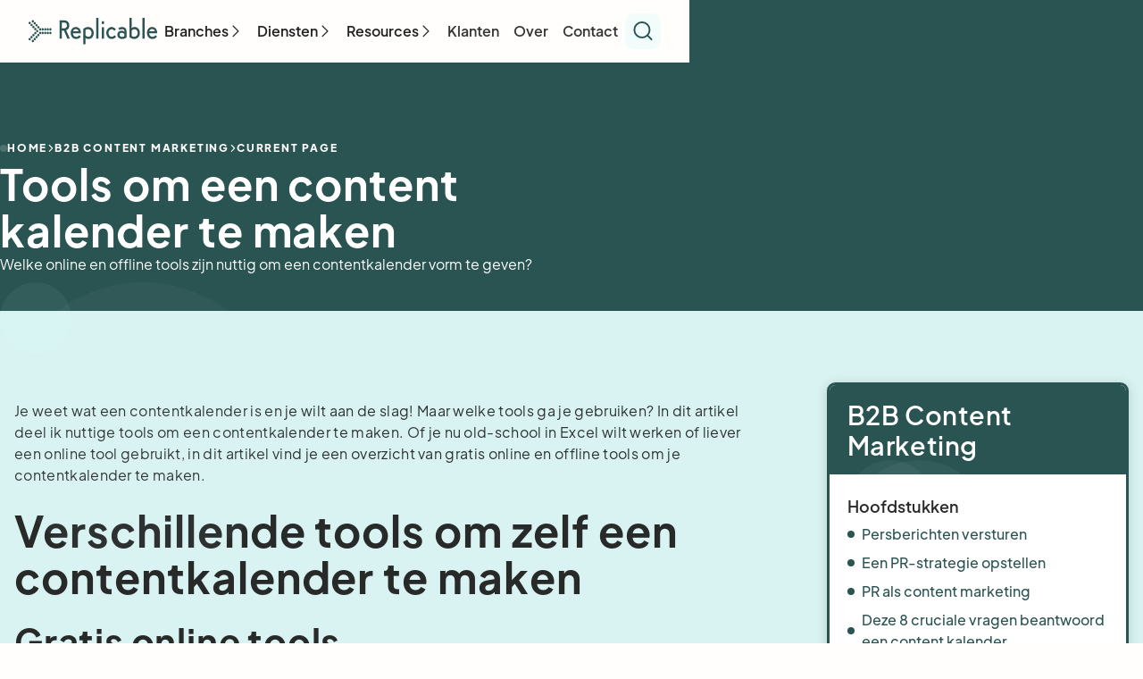

--- FILE ---
content_type: text/html; charset=utf-8
request_url: https://www.replicable.com/blog/tools-om-een-content-kalender-te-maken
body_size: 23187
content:
<!DOCTYPE html><!-- Last Published: Wed Sep 17 2025 11:16:21 GMT+0000 (Coordinated Universal Time) --><html data-wf-domain="www.replicable.com" data-wf-page="647589056b2c61808f2d282e" data-wf-site="647589056b2c61808f2d27bb" lang="nl" data-wf-collection="647589056b2c61808f2d2857" data-wf-item-slug="tools-om-een-content-kalender-te-maken"><head><meta charset="utf-8"/><title></title><meta content="" name="description"/><meta content="" property="og:title"/><meta content="" property="og:description"/><meta content="" property="og:image"/><meta content="" property="twitter:title"/><meta content="" property="twitter:description"/><meta content="" property="twitter:image"/><meta property="og:type" content="website"/><meta content="summary_large_image" name="twitter:card"/><meta content="width=device-width, initial-scale=1" name="viewport"/><meta content="zJp9lUFIuKKnUzLqhcteKT1BiYygPm1x6RgxKVfPlcY" name="google-site-verification"/><link href="https://cdn.prod.website-files.com/647589056b2c61808f2d27bb/css/replicablenl.webflow.shared.30f933cf8.min.css" rel="stylesheet" type="text/css"/><script type="text/javascript">!function(o,c){var n=c.documentElement,t=" w-mod-";n.className+=t+"js",("ontouchstart"in o||o.DocumentTouch&&c instanceof DocumentTouch)&&(n.className+=t+"touch")}(window,document);</script><link href="https://cdn.prod.website-files.com/647589056b2c61808f2d27bb/647589056b2c61808f2d2804_replicable-favicon.png" rel="shortcut icon" type="image/x-icon"/><link href="https://cdn.prod.website-files.com/647589056b2c61808f2d27bb/647589056b2c61808f2d2805_replicable-webclip.png" rel="apple-touch-icon"/><script async="" src="https://www.googletagmanager.com/gtag/js?id=G-20LF1R535N"></script><script type="text/javascript">window.dataLayer = window.dataLayer || [];function gtag(){dataLayer.push(arguments);}gtag('set', 'developer_id.dZGVlNj', true);gtag('js', new Date());gtag('config', 'G-20LF1R535N');</script><!-- Leadinfo tracking code -->
<script>
(function(l,e,a,d,i,n,f,o){if(!l[i]){l.GlobalLeadinfoNamespace=l.GlobalLeadinfoNamespace||[];
l.GlobalLeadinfoNamespace.push(i);l[i]=function(){(l[i].q=l[i].q||[]).push(arguments)};l[i].t=l[i].t||n;
l[i].q=l[i].q||[];o=e.createElement(a);f=e.getElementsByTagName(a)[0];o.async=1;o.src=d;f.parentNode.insertBefore(o,f);}
}(window,document,'script','https://cdn.leadinfo.net/ping.js','leadinfo','LI-64365E14E4B0F'));
</script>
<!-- [Attributes by Finsweet] Disable scrolling -->
<script defer src="https://cdn.jsdelivr.net/npm/@finsweet/attributes-scrolldisable@1/scrolldisable.js"></script>
<!-- Hotjar Tracking Code for Replicable.com -->
<script>
    (function(h,o,t,j,a,r){
        h.hj=h.hj||function(){(h.hj.q=h.hj.q||[]).push(arguments)};
        h._hjSettings={hjid:3438767,hjsv:6};
        a=o.getElementsByTagName('head')[0];
        r=o.createElement('script');r.async=1;
        r.src=t+h._hjSettings.hjid+j+h._hjSettings.hjsv;
        a.appendChild(r);
    })(window,document,'https://static.hotjar.com/c/hotjar-','.js?sv=');
</script>
<script type="text/javascript">
    (function(e,t,o,n,p,r,i){e.visitorGlobalObjectAlias=n;e[e.visitorGlobalObjectAlias]=e[e.visitorGlobalObjectAlias]||function(){(e[e.visitorGlobalObjectAlias].q=e[e.visitorGlobalObjectAlias].q||[]).push(arguments)};e[e.visitorGlobalObjectAlias].l=(new Date).getTime();r=t.createElement("script");r.src=o;r.async=true;i=t.getElementsByTagName("script")[0];i.parentNode.insertBefore(r,i)})(window,document,"https://diffuser-cdn.app-us1.com/diffuser/diffuser.js","vgo");
    vgo('setAccount', '1002178768');
    vgo('setTrackByDefault', true);

    vgo('process');
</script>
<script>window.pipedriveLeadboosterConfig = {base: 'leadbooster-chat.pipedrive.com',companyId: 12027839,playbookUuid: '24a37e59-a0f1-4a6e-8480-f02122928469',version: 2};(function () {var w = window;if (w.LeadBooster) {console.warn('LeadBooster already exists');} else {w.LeadBooster = {q: [],on: function (n, h) {this.q.push({ t: 'o', n: n, h: h });},trigger: function (n) {this.q.push({ t: 't', n: n });},};}})();</script><script src="https://leadbooster-chat.pipedrive.com/assets/loader.js" async></script>
<script> (function(ss,ex){ window.ldfdr=window.ldfdr||function(){(ldfdr._q=ldfdr._q||[]).push([].slice.call(arguments));}; (function(d,s){ fs=d.getElementsByTagName(s)[0]; function ce(src){ var cs=d.createElement(s); cs.src=src; cs.async=1; fs.parentNode.insertBefore(cs,fs); }; ce('https://sc.lfeeder.com/lftracker_v1_'+ss+(ex?'_'+ex:'')+'.js'); })(document,'script'); })('kn9Eq4RjWqJ4RlvP'); </script>
<script type="text/javascript">
    (function(e,t,o,n,p,r,i){e.visitorGlobalObjectAlias=n;e[e.visitorGlobalObjectAlias]=e[e.visitorGlobalObjectAlias]||function(){(e[e.visitorGlobalObjectAlias].q=e[e.visitorGlobalObjectAlias].q||[]).push(arguments)};e[e.visitorGlobalObjectAlias].l=(new Date).getTime();r=t.createElement("script");r.src=o;r.async=true;i=t.getElementsByTagName("script")[0];i.parentNode.insertBefore(r,i)})(window,document,"https://diffuser-cdn.app-us1.com/diffuser/diffuser.js","vgo");
    vgo('setAccount', '1002178768');
    vgo('setTrackByDefault', true);

    vgo('process');
</script><script type="text/javascript">window.__WEBFLOW_CURRENCY_SETTINGS = {"currencyCode":"EUR","symbol":"€","decimal":".","fractionDigits":2,"group":",","template":"{{wf {&quot;path&quot;:&quot;symbol&quot;,&quot;type&quot;:&quot;PlainText&quot;\\} }} {{wf {&quot;path&quot;:&quot;amount&quot;,&quot;type&quot;:&quot;CommercePrice&quot;\\} }}","hideDecimalForWholeNumbers":true};</script></head><body><div class="page-wrapper"><div class="w-embed"></div><div class="global-styles w-embed"><style>

.faq_question-wrapper   {white-space: normal;}

/* Make text look crisper and more legible in all browsers */
body {
  -webkit-font-smoothing: antialiased;
  -moz-osx-font-smoothing: grayscale;
  font-smoothing: antialiased;
  text-rendering: optimizeLegibility;
}

/* Focus state style for keyboard navigation for the focusable elements */
*[tabindex]:focus-visible,
  input[type="file"]:focus-visible {
   outline: 0.125rem solid #4d65ff;
   outline-offset: 0.125rem;
}

/* Get rid of top margin on first element in any rich text element */
.w-richtext > :not(div):first-child, .w-richtext > div:first-child > :first-child {
  margin-top: 0 !important;
}

/* Get rid of bottom margin on last element in any rich text element */
.w-richtext>:last-child, .w-richtext ol li:last-child, .w-richtext ul li:last-child {
	margin-bottom: 0 !important;
}

/* Prevent all click and hover interaction with an element */
.pointer-events-off {
	pointer-events: none;
}

/* Enables all click and hover interaction with an element */
.pointer-events-on {
  pointer-events: auto;
}

/* Create a class of .div-square which maintains a 1:1 dimension of a div */
.div-square::after {
	content: "";
	display: block;
	padding-bottom: 100%;
}

/* Make sure containers never lose their center alignment */
.container-medium,.container-small, .container-large {
	margin-right: auto !important;
  margin-left: auto !important;
}

/* 
Make the following elements inherit typography styles from the parent and not have hardcoded values. 
Important: You will not be able to style for example "All Links" in Designer with this CSS applied.
Uncomment this CSS to use it in the project. Leave this message for future hand-off.
*/
/*
a,
.w-input,
.w-select,
.w-tab-link,
.w-nav-link,
.w-dropdown-btn,
.w-dropdown-toggle,
.w-dropdown-link {
  color: inherit;
  text-decoration: inherit;
  font-size: inherit;
}
*/

/* Apply "..." after 3 lines of text */
.text-style-3lines {
	display: -webkit-box;
	overflow: hidden;
	-webkit-line-clamp: 3;
	-webkit-box-orient: vertical;
}

/* Apply "..." after 2 lines of text */
.text-style-2lines {
	display: -webkit-box;
	overflow: hidden;
	-webkit-line-clamp: 2;
	-webkit-box-orient: vertical;
}

/* Adds inline flex display */
.display-inlineflex {
  display: inline-flex;
}

/* These classes are never overwritten */
.hide {
  display: none !important;
}

@media screen and (max-width: 991px) {
    .hide, .hide-tablet {
        display: none !important;
    }
}
  @media screen and (max-width: 767px) {
    .hide-mobile-landscape{
      display: none !important;
    }
}
  @media screen and (max-width: 479px) {
    .hide-mobile{
      display: none !important;
    }
}
 
.margin-0 {
  margin: 0rem !important;
}
  
.padding-0 {
  padding: 0rem !important;
}

.spacing-clean {
padding: 0rem !important;
margin: 0rem !important;
}

.margin-top {
  margin-right: 0rem !important;
  margin-bottom: 0rem !important;
  margin-left: 0rem !important;
}

.padding-top {
  padding-right: 0rem !important;
  padding-bottom: 0rem !important;
  padding-left: 0rem !important;
}
  
.margin-right {
  margin-top: 0rem !important;
  margin-bottom: 0rem !important;
  margin-left: 0rem !important;
}

.padding-right {
  padding-top: 0rem !important;
  padding-bottom: 0rem !important;
  padding-left: 0rem !important;
}

.margin-bottom {
  margin-top: 0rem !important;
  margin-right: 0rem !important;
  margin-left: 0rem !important;
}

.padding-bottom {
  padding-top: 0rem !important;
  padding-right: 0rem !important;
  padding-left: 0rem !important;
}

.margin-left {
  margin-top: 0rem !important;
  margin-right: 0rem !important;
  margin-bottom: 0rem !important;
}
  
.padding-left {
  padding-top: 0rem !important;
  padding-right: 0rem !important;
  padding-bottom: 0rem !important;
}
  
.margin-horizontal {
  margin-top: 0rem !important;
  margin-bottom: 0rem !important;
}

.padding-horizontal {
  padding-top: 0rem !important;
  padding-bottom: 0rem !important;
}

.margin-vertical {
  margin-right: 0rem !important;
  margin-left: 0rem !important;
}
  
.padding-vertical {
  padding-right: 0rem !important;
  padding-left: 0rem !important;
}

</style></div><div class="main-wrapper"><div data-animation="default" data-collapse="medium" data-duration="400" data-easing="ease" data-easing2="ease" data-no-scroll="1" role="banner" class="navigation w-nav"><div class="padding-global is--nav"><div class="container-large"><div class="search_wrapper"><div class="padding-global"><div class="container-xsmall"><form action="/search" class="search w-form"><div class="sub_tittle-wrapper"><div class="sub_tittle-dot"></div><div id="w-node-_30507079-832b-45ff-2d9d-664d7e03c697-7e03c68e" class="text-style-subtitle">search</div></div><div class="margin-bottom margin-xsmall"><input class="form_input w-input" maxlength="256" name="query" placeholder="Search…" type="search" id="search" required=""/></div><input type="submit" class="button-main is-small w-button" value="zoek"/></form></div></div></div><div class="nav-component"><a href="/" class="nav_logo-link w-nav-brand"><img src="https://cdn.prod.website-files.com/647589056b2c61808f2d27bb/647589056b2c61808f2d282b_replicable-dark-logo.svg" loading="lazy" alt="" class="logo-image"/></a><nav role="navigation" class="nav-menu w-nav-menu"><div class="nav_menu-wrapper"><div data-hover="false" data-delay="0" class="nav-dropdown w-dropdown"><div class="nav_dropdown-toggle w-dropdown-toggle"><div>Branches</div><div class="nav_dropdown-icon"><div class="icon-1x1-small embed w-embed"><svg width="100%" height="100%" viewBox="0 0 24 25" fill="none" xmlns="http://www.w3.org/2000/svg">
<path d="M7.5 21.3605L16.5 12.3605L7.5 3.36047" stroke="currentColor" stroke-width="2" stroke-linecap="round" stroke-linejoin="round"/>
</svg></div></div></div><nav class="nav_dropdown-list w-dropdown-list"><div class="padding-global is--nav_dropdown"><div class="container-large"><div class="nav_dropdown-content"><div class="hide-tablet"><div class="z-index-2"><div class="sub_tittle-wrapper"><div class="sub_tittle-dot"></div><div id="w-node-_30507079-832b-45ff-2d9d-664d7e03c6af-7e03c68e" class="text-style-subtitle">Diensten</div></div><div class="padding-bottom padding-medium"><div id="w-node-b24c30a7-7be9-3d1d-c0c5-b2ecce2c2545-7e03c68e" class="w-dyn-list"><div role="list" class="_3-grid_list w-dyn-items"><div role="listitem" class="w-dyn-item"><a href="/branche/duurzame-energie" class="nav_dropdown-link w-inline-block"><div class="show-tablet"><div class="sub_tittle-dot"></div></div><div class="text-size-medium">Duurzame Energie</div><div class="text-color-black text-weight-light text-size-small hide-tablet w-dyn-bind-empty"></div></a></div><div role="listitem" class="w-dyn-item"><a href="/branche/financiele-dienstverleners" class="nav_dropdown-link w-inline-block"><div class="show-tablet"><div class="sub_tittle-dot"></div></div><div class="text-size-medium">Financiële dienstverleners</div><div class="text-color-black text-weight-light text-size-small hide-tablet w-dyn-bind-empty"></div></a></div><div role="listitem" class="w-dyn-item"><a href="/branche/bureaus" class="nav_dropdown-link w-inline-block"><div class="show-tablet"><div class="sub_tittle-dot"></div></div><div class="text-size-medium">Digitale Bureau&#x27;s</div><div class="text-color-black text-weight-light text-size-small hide-tablet w-dyn-bind-empty"></div></a></div><div role="listitem" class="w-dyn-item"><a href="/branche/mobiliteit" class="nav_dropdown-link w-inline-block"><div class="show-tablet"><div class="sub_tittle-dot"></div></div><div class="text-size-medium">Mobiliteit</div><div class="text-color-black text-weight-light text-size-small hide-tablet w-dyn-bind-empty"></div></a></div><div role="listitem" class="w-dyn-item"><a href="/branche/recruitment" class="nav_dropdown-link w-inline-block"><div class="show-tablet"><div class="sub_tittle-dot"></div></div><div class="text-size-medium">Recruitment</div><div class="text-color-black text-weight-light text-size-small hide-tablet w-dyn-bind-empty"></div></a></div><div role="listitem" class="w-dyn-item"><a href="/branche/maakindustrie" class="nav_dropdown-link w-inline-block"><div class="show-tablet"><div class="sub_tittle-dot"></div></div><div class="text-size-medium">Maakindustrie</div><div class="text-color-black text-weight-light text-size-small hide-tablet w-dyn-bind-empty"></div></a></div><div role="listitem" class="w-dyn-item"><a href="/branche/saas-tech" class="nav_dropdown-link w-inline-block"><div class="show-tablet"><div class="sub_tittle-dot"></div></div><div class="text-size-medium">Saas &amp; Tech-bedrijven</div><div class="text-color-black text-weight-light text-size-small hide-tablet w-dyn-bind-empty"></div></a></div></div></div></div></div></div><div class="nav_dropdown-bg-item hide-tablet"><img src="https://cdn.prod.website-files.com/647589056b2c61808f2d27bb/647589056b2c61808f2d2805_replicable-webclip.png" loading="lazy" alt="" class="nav_dropdown-bg-image"/></div></div></div></div></nav></div><div data-hover="false" data-delay="0" class="nav-dropdown w-dropdown"><div class="nav_dropdown-toggle w-dropdown-toggle"><div>Diensten</div><div class="nav_dropdown-icon"><div class="icon-1x1-small embed w-embed"><svg width="100%" height="100%" viewBox="0 0 24 25" fill="none" xmlns="http://www.w3.org/2000/svg">
<path d="M7.5 21.3605L16.5 12.3605L7.5 3.36047" stroke="currentColor" stroke-width="2" stroke-linecap="round" stroke-linejoin="round"/>
</svg></div></div></div><nav class="nav_dropdown-list w-dropdown-list"><div class="padding-global is--nav_dropdown"><div class="container-large"><div class="nav_dropdown-content"><div class="hide-tablet"><div class="z-index-2"><div class="sub_tittle-wrapper"><div class="sub_tittle-dot"></div><div id="w-node-_3c33c7ba-c37c-9b2c-2b85-351b96120e58-7e03c68e" class="text-style-subtitle">Diensten</div></div><div class="padding-bottom padding-medium"><div class="nav_dropdown-grid"><a href="/crm-implementatie" class="nav_dropdown-link w-inline-block"><div class="show-tablet"><div class="sub_tittle-dot"></div></div><div class="text-size-medium">CRM implementatie</div><div class="text-color-black text-weight-light text-size-small hide-tablet">Waarom je een CRM nodig hebt en wat de voordelen zijn voor jouw sales-team.<br/></div></a><a href="/content-funnels" class="nav_dropdown-link w-inline-block"><div class="show-tablet"><div class="sub_tittle-dot"></div></div><div class="text-size-medium">Content funnels</div><div class="text-color-black text-weight-light text-size-small hide-tablet">Verstuur waardevolle content naar de juiste persona&#x27;s met slimme e-mail automations. Voelt als 1-op-1 communicatie, maar is schaalbaar.<br/></div></a><a href="/b2b-leadgeneratie" class="nav_dropdown-link w-inline-block"><div class="show-tablet"><div class="sub_tittle-dot"></div></div><div class="text-size-medium">Lead generatie</div><div class="text-color-black text-weight-light text-size-small hide-tablet">Van prospecting en de verzameling van e-mailadressen: laat ons je lead-generatie opzetten en krijg iedere maand automatisch afspraken of demo&#x27;s in je agenda.<br/></div></a></div></div></div></div><div class="nav_dropdown-bg-item hide-tablet"><img src="https://cdn.prod.website-files.com/647589056b2c61808f2d27bb/647589056b2c61808f2d2805_replicable-webclip.png" loading="lazy" alt="" class="nav_dropdown-bg-image"/></div></div></div></div></nav></div><div data-hover="false" data-delay="0" class="nav-dropdown w-dropdown"><div class="nav_dropdown-toggle w-dropdown-toggle"><div>Resources</div><div class="nav_dropdown-icon"><div class="icon-1x1-small embed w-embed"><svg width="100%" height="100%" viewBox="0 0 24 25" fill="none" xmlns="http://www.w3.org/2000/svg">
<path d="M7.5 21.3605L16.5 12.3605L7.5 3.36047" stroke="currentColor" stroke-width="2" stroke-linecap="round" stroke-linejoin="round"/>
</svg></div></div></div><nav class="nav_dropdown-list w-dropdown-list"><div class="padding-global is--nav_dropdown"><div class="container-large"><div class="nav_dropdown-content"><div class="hide-tablet"><div class="z-index-2"><div class="sub_tittle-wrapper"><div class="sub_tittle-dot"></div><div id="w-node-_30507079-832b-45ff-2d9d-664d7e03c702-7e03c68e" class="text-style-subtitle">resources</div></div></div></div><div class="nav_dropdown-grid"><a href="/tools" class="nav_dropdown-link w-inline-block"><div class="show-tablet"><div class="sub_tittle-dot"></div></div><div class="text-size-medium">Sales Tools</div><div class="text-color-black text-weight-light text-size-small hide-tablet">Dit zijn de sales tools die wij dagelijks gebruiken.<br/></div></a><a href="/blog" class="nav_dropdown-link w-inline-block"><div class="show-tablet"><div class="sub_tittle-dot"></div></div><div class="text-size-medium">Sales Blog</div><div class="text-color-black text-weight-light text-size-small hide-tablet">Artikelen en interviews over sales, zodat jij op de hoogte bent van de laatste trends.<br/></div></a><a href="/handleidingen" class="nav_dropdown-link w-inline-block"><div class="show-tablet"><div class="sub_tittle-dot"></div></div><div class="text-size-medium">Sales handleidingen</div><div class="text-color-black text-weight-light text-size-small hide-tablet">Praktische handleidingen om meer uit je bestaande pipeline te halen.<br/></div></a></div><div class="hide-tablet"><div class="nav_dropdown-bg-item"><img src="https://cdn.prod.website-files.com/647589056b2c61808f2d27bb/647589056b2c61808f2d2805_replicable-webclip.png" loading="lazy" alt="" class="nav_dropdown-bg-image"/></div></div></div></div></div></nav></div><a href="/klanten" class="nav-link w-nav-link">Klanten</a><a href="/over" class="nav-link w-nav-link">Over</a><a href="/contact" class="nav-link w-nav-link">Contact</a><div class="search_icon-wrapper show-mobile-landscape"><div class="icon-1x1-medium w-embed"><svg width="100%" height="100%" viewBox="0 0 24 25" fill="none" xmlns="http://www.w3.org/2000/svg">
<path d="M10.8889 19.7778C15.7981 19.7778 19.7778 15.7981 19.7778 10.8889C19.7778 5.97969 15.7981 2 10.8889 2C5.97969 2 2 5.97969 2 10.8889C2 15.7981 5.97969 19.7778 10.8889 19.7778Z" stroke="currentColor" stroke-width="2" stroke-linecap="round" stroke-linejoin="round"/>
<path d="M21.9998 22L17.1665 17.1667" stroke="currentColor" stroke-width="2" stroke-linecap="round" stroke-linejoin="round"/>
</svg></div><div class="search_icon-fill"></div></div><div class="nav_dropdown-bg-item show-tablet"><img src="https://cdn.prod.website-files.com/647589056b2c61808f2d27bb/647589056b2c61808f2d2805_replicable-webclip.png" loading="lazy" alt="" class="nav_dropdown-bg-image"/></div></div></nav><div class="card_search-wrapper"><div class="card_search-wrapper"><div class="search_icon-wrapper hide-mobile-landscape"><div class="icon-1x1-medium w-embed"><svg width="100%" height="100%" viewBox="0 0 24 25" fill="none" xmlns="http://www.w3.org/2000/svg">
<path d="M10.8889 19.7778C15.7981 19.7778 19.7778 15.7981 19.7778 10.8889C19.7778 5.97969 15.7981 2 10.8889 2C5.97969 2 2 5.97969 2 10.8889C2 15.7981 5.97969 19.7778 10.8889 19.7778Z" stroke="currentColor" stroke-width="2" stroke-linecap="round" stroke-linejoin="round"/>
<path d="M21.9998 22L17.1665 17.1667" stroke="currentColor" stroke-width="2" stroke-linecap="round" stroke-linejoin="round"/>
</svg></div><div class="search_icon-fill"></div></div></div><div class="hamburger w-nav-button"><div data-is-ix2-target="1" class="hamburger_lottie" data-w-id="30507079-832b-45ff-2d9d-664d7e03c767" data-animation-type="lottie" data-src="https://cdn.prod.website-files.com/647589056b2c61808f2d27bb/647589056b2c61808f2d2848_Hamburger.json" data-loop="0" data-direction="1" data-autoplay="0" data-renderer="svg" data-default-duration="2.2916666666666665" data-duration="0" data-ix2-initial-state="0"></div></div></div></div></div></div></div><div class="sub-navigation"><div class="padding-global"><div class="container-large"><div class="sub_nav-component"><a href="#part-1" class="nav-link is-hero_sub-nav">Part 1</a><a href="#part-2" class="nav-link is-hero_sub-nav">Part 2</a><a href="#" class="nav-link is-hero_sub-nav">Newsletter</a><a href="#" class="button-main w-button">what we do</a></div></div></div></div><div data-w-id="1041931e-36f5-5d36-50b6-95532a9404d9" class="section_hero"><div class="padding-global"><div class="container-large z-index-2"><div class="hero_component"><div id="w-node-_8ce96442-444e-2602-e1df-af560c81d71a-8f2d282e" class="hero_text"><div class="breadcrumb-wrapper"><div class="sub_tittle-dot is--dark_bg"></div><a href="/" class="text-style-subtitle is--dark_bg">home</a><div id="w-node-ccd71d07-c3bb-4e4d-dc00-62f33e50f326-8f2d282e" class="icon-1x1-xsmall embed w-embed"><svg width="100%" height="100%" viewBox="0 0 12 21" fill="none" xmlns="http://www.w3.org/2000/svg">
<path d="M1.5 19.3605L10.5 10.3605L1.5 1.36047" stroke="currentColor" stroke-width="3" stroke-linecap="round" stroke-linejoin="round"/>
</svg></div><a href="/blog" class="text-style-subtitle is--dark_bg w-condition-invisible">blog</a><a href="/handleiding/content-marketing" class="text-style-subtitle is--dark_bg">B2B Content Marketing</a><div class="icon-1x1-xsmall embed w-embed"><svg width="100%" height="100%" viewBox="0 0 12 21" fill="none" xmlns="http://www.w3.org/2000/svg">
<path d="M1.5 19.3605L10.5 10.3605L1.5 1.36047" stroke="currentColor" stroke-width="3" stroke-linecap="round" stroke-linejoin="round"/>
</svg></div><div class="text-style-subtitle is--dark_bg">current page</div></div><h1>Tools om een content kalender te maken</h1><div>Welke online en offline tools zijn nuttig om een contentkalender vorm te geven? </div></div></div><div id="w-node-b79af249-55e8-c616-42cf-a3f3c9841a28-8f2d282e" class="padding-bottom padding-medium"></div><div class="hero_circle-background_2"></div><div class="hero_circle-background_1"></div></div></div></div><div class="section_content"><div class="padding-section-large"><div class="padding-global"><div class="container-large"><div class="content_component"><div id="w-node-b965eef9-ed98-f39c-ec2c-ef5c76583d5e-8f2d282e" class="main-content"><div id="part-1" class="main_content-item w-node-_63cfae91-fc50-865c-4336-aa5a0a03c237-8f2d282e"><div class="text-rich-text w-richtext"><p>Je weet wat een contentkalender is en je wilt aan de slag! Maar welke tools ga je gebruiken? In dit artikel deel ik nuttige tools om een contentkalender te maken. Of je nu old-school in Excel wilt werken of liever een online tool gebruikt, in dit artikel vind je een overzicht van gratis online en offline tools om je contentkalender te maken.</p><h1><strong>Verschillende tools om zelf een contentkalender te maken</strong></h1><h2><strong>Gratis online tools</strong></h2><h3><strong>Contentkalender in Notion: de tool die ik gebruik</strong></h3><p>Ik gebruik Notion voor mijn contentkalender (en de rest van mijn persoonlijke productiviteit systeem). Je kunt hier mijn Notion template downloaden om direct aan de slag te gaan.</p><p><strong>Waarom ik Notion gebruik?</strong></p><ul role="list"><li>Relaties aangeven tussen content en doelgroepen</li><li>Trello-weergave (Kanban)</li><li>Spreadsheet weergave met alle data</li><li>Ik kan goede structuur aanbrengen</li><li>Het werkt simpel en intuïtief - je snapt het direct</li></ul><figure style="max-width:70%" class="w-richtext-align-center w-richtext-figure-type-image"><div><img src="https://cdn.prod.website-files.com/647589056b2c61808f2d27e3/64afe9949e8903ee628402d1_YrAQZOPXIBIdNVgUGZfeiz39b9kJGtcEmw3LJy7CY0ZjjtkB4jf-72sWPachm-7iN825q7OmWImGmoLMiNA1TbzBOT2VqKH-LN49Py66jSuiX2tY16OuvXEn4OIF-5g2x9R9drQ18_zGNFI-_RAHE9U.png" loading="lazy" alt=""/></div></figure><h3><strong>Contentkalender in Google Calendar</strong></h3><p>In Google Calendar kun je een nieuwe agenda aanmaken die fungeert als je content kalender. Vervolgens deel je deze met je collega&#x27;s. Het voordeel is dat - als je Gmail gebruikt - iedereen weet hoe het werkt. Er ontbreekt in Google Calendar een Kanban-weergave van het proces én een spreadsheet weergave voor de analyse van de resultaten. Ik vind dit persoonlijk geen ideale oplossing, maar het is zeker mogelijk. Lees hier<a href="https://getonefootover.com/blog/how-to-use-google-calendar-as-a-content-calendar/"> Hoe je Google Calender gebruikt als contentkalender</a>.</p><h3><strong>Contentkalender in Google Sheets</strong></h3><p>Een online tool, maar nog steeds de &#x27;ouderwetse&#x27; manier van een spreadsheet. Een waanzinnig handige tool. Download hier mijn overzicht van content kalenders in Google Sheets.</p><h3><strong>Contentkalender in Trello</strong></h3><p>Als je Trello al gebruikt, dan wil je natuurlijk alles in één systeem hebben. De Kanban weergave met de kaartjes die je makkelijk kunt verschuiven is zeer populair. Het is een goede manier om het content-creatie proces weer te geven. Echter mis ik een kalender-weergave en een lijstweergave. Je kunt Trello downloaden en in Excel bekijken, maar dan werk je niet echt binnen de tool.</p><p>Als je nog geen Trello gebruikt, dan raad ik je aan Notion te gebruiken.</p><p>Als je Trello gebruikt, dan lees je hier<a href="https://blog.trello.com/moved-to-published-using-trello-as-an-editorial-calendar"> Hoe je een contentkalender maakt in Trello</a></p></div><div class="sub_tittle-wrapper"><div id="w-node-_2b842ede-8f2b-6460-8f87-fdd993ae7556-8f2d282e" class="sub_tittle-dot"></div><div class="text-style-subtitle">artikel gaat hieronder verder</div></div></div><div class="newsletter_component"><div class="z-index-2"><div class="margin-bottom margin-small"><div class="heading-style-h4 text-color-white">Krijg onze wekelijkse sales inzichten</div></div><div class="margin-bottom margin-medium"><div class="max-width-medium"><p class="text-color-white">Iedere week praktische tips om jouw sales funnel naar het volgende niveau te krijgen.</p></div></div><div class="form_component-transparant w-form"><form id="wf-form-Newsletter" name="wf-form-Newsletter" data-name="Newsletter" method="get" class="form-horizontal" data-wf-page-id="647589056b2c61808f2d282e" data-wf-element-id="0c6336a0-7ee1-8f89-1bae-e6a21fb456a8" data-turnstile-sitekey="0x4AAAAAAAQTptj2So4dx43e"><div class="form_field-wrapper"><input class="form_input dark_bg-variation w-input" maxlength="256" name="Email" data-name="Email" placeholder="Wat is je e-mailadres?" type="email" id="Email-2" required=""/></div><div class="padding-vertical padding-small"></div><div data-sitekey="6LdgmmcmAAAAAMztIgKkMvClqC4JjEnn8Tlpjn3W" class="w-form-formrecaptcha contact_us-recaptcha g-recaptcha g-recaptcha-error g-recaptcha-disabled"></div><input type="submit" data-wait="Please wait..." class="button-main is-form-submit w-button" value="Meld mij aan"/></form><div class="form_message-success w-form-done"><div>Thank you! Your submission has been received!</div></div><div class="form_message-error w-form-fail"><div>Oops! Something went wrong while submitting the form.</div></div></div></div><div class="bubble-wrapper position_cta-1"><div class="bubble-opacity"><img src="https://cdn.prod.website-files.com/647589056b2c61808f2d27bb/647589056b2c61808f2d27cd_bubble.svg" loading="lazy" alt="Replicable Bubble image for background." class="bubble"/></div></div><div class="bubble-wrapper position_cta-2"><div class="bubble-opacity is-15"><img src="https://cdn.prod.website-files.com/647589056b2c61808f2d27bb/647589056b2c61808f2d27cd_bubble.svg" loading="lazy" alt="Replicable Bubble image for background." class="bubble size-6"/></div></div><div class="bubble-wrapper position_cta-3"><div class="bubble-opacity is-12"><img src="https://cdn.prod.website-files.com/647589056b2c61808f2d27bb/647589056b2c61808f2d27cd_bubble.svg" loading="lazy" alt="Replicable Bubble image for background." class="bubble size-22"/></div></div><div class="bubble-wrapper position_cta-4"><div class="bubble-opacity is-5"><img src="https://cdn.prod.website-files.com/647589056b2c61808f2d27bb/647589056b2c61808f2d27cd_bubble.svg" loading="lazy" alt="Replicable Bubble image for background." class="bubble size-8"/></div></div></div><div id="part-2" class="main_content-item w-node-_60354729-bcd1-0d70-4374-5b384f308f00-8f2d282e"><div class="text-rich-text w-richtext"><h3><strong>Contentkalender in Asana</strong></h3><p>Een bekende to-do app die goed op alle apparaten werkt. Asana heb ik in het verleden zelf gebruikt, maar ik ben overgestapt naar een simpeler to-do systeem. De meeste features zitten in het betaalde pakket. Dat is de moeite waard. De verschillende views om je data te bekijken werken vergelijkbaar als Notion.</p><p>Om een planning te maken moet je Asana nog wel inrichten naar je eigen eisen en wensen. Dus het is niet gelijk te gebruiken; minpuntje.</p><p>Als je met Asana werkt, dan wil je de contentkalender waarschijnlijk ook daar hebben. Om dat te doen, volg je deze stappen:<a href="https://asana.com/guide/examples/marketing/editorial-calendar"> Hoe je een contentkalender maakt in Asana.</a></p><h2><strong>Betaalde online tools</strong></h2><p>Naast de gratis online tools, zijn er ook speciale tools te vinden om je contentkalender te maken.</p><h3><strong>Contentkalender in CoSchedule</strong></h3><p>Deze plugin voor WordPress heb ik zelf niet gebruikt, maar ben ik wel vaak tegengekomen in mijn onderzoek voor dit artikel. Je kunt je contentkalender bijhouden vanuit je WordPress backend. Het is gekoppeld aan Google Docs om direct te kunnen publiceren. Ook is Google Analytics gekoppeld, zodat alles wordt doorgemeten. Bekijk<a href="https://coschedule.com/"> de website van CoSchedule</a>.</p><h3><strong>Contentkalender in Hubspot</strong></h3><p><a href="https://www.hubspot.com/">Hubspot</a> is het CRM systeem voor inbound marketing. Hun software suite is erg uitgebreid en een contentkalender is natuurlijk onderdeel van inbound marketing. De kalender biedt alle opties die je verwacht en is erg makkelijk in gebruik. Er zitten echter wel zo veel functies aan dat meerdere mensen de weg kwijt raken. Lees de reviews online, voordat je hiermee aan de slag gaat.</p><h2><strong>Offline tools</strong></h2><h3><strong>Excel</strong></h3><p>Mijn voorkeur gaat uit naar online tools, omdat je één versie van een document hebt, je met meerdere mensen kunt samenwerken, en omdat je meerdere views van de data hebt. Toch zijn er genoeg mensen die zweren bij <em>good-old</em>  Excel. Dat kan natuurlijk ook.</p><p>Het voordeel is dat je zelf aan de slag kunt gaan en helemaal los kunt gaan, je bepaalt zelf de kolommen (en dus de opzet van je systeem).</p><p>Je kunt hier een overzicht vinden van gratis sjablonen voor Excel en Google Sheets</p><h3><strong>Contentkalender om te printen</strong></h3><p>Je kunt ook kiezen voor een versie die je kunt printen en waar je met de hand mee kunt werken. Ik zou dat afraden, want content verandert nog wel eens. Je moet dan een goede manier hebben om content te wisselen van datum bijvoorbeeld. Gebruik dit alleen als je de bovenste opties niks vindt.</p><p>Download hier PDF contentkalender templates.</p></div></div><div id="w-node-_5ba97c7d-90bb-87cf-9a81-3632b8a5bc35-8f2d282e" class="main_content-item"><div class="main_heading-wrapper"><div class="sub_tittle-wrapper"><div id="w-node-f72ca246-a7bf-d2db-0786-fcf3626d318e-8f2d282e" class="sub_tittle-dot"></div><div class="text-style-subtitle">meer handleidingen</div></div><h2>Lees verder</h2></div><div class="padding-bottom padding-medium"></div><div class="_2-grid_list"><div class="w-dyn-list"><div role="list" class="w-dyn-items"><div role="listitem" class="w-dyn-item"><div class="main-box"><a href="/handleiding/pipedrive-automatiseringen" class="main_box-top is--guide w-inline-block"><img src="" loading="lazy" alt="Pipedrive - Automatiseringen" class="main_box-guide-image w-dyn-bind-empty"/></a><div class="main_box-bottom"><a href="#" class="text-style-subtitle_light">handleiding</a><div class="padding-bottom padding-small"></div><h3 class="heading-style-h3">Pipedrive - Automatiseringen</h3><div class="padding-bottom padding-xsmall"></div><p>In deze handleidingen bespreken we automatiseringen in Pipedrive en bijbehorende, ondersteunende features. </p><div class="align-bottom"><div class="padding-top padding-medium"><a href="/handleiding/pipedrive-automatiseringen" class="button-main w-button">bekijk handleiding</a></div></div></div></div></div></div></div><div class="main-box"><div class="main_box-top is--tool_sidebar"><h2 class="heading-style-h3 text-color-white">Sales Automation Experts</h2><div class="main_box-circle-3"></div><div class="main_box-circle-2"></div><div class="main_box-circle-1"></div></div><div class="main_box-cta"><div class="heading-wrapper"><div class="text-weight-semibold text-size-medium">Sales Automation Experts</div></div><div class="padding-bottom padding-xsmall"></div><p>Replicable is expert in het opschalen van sales funnels: meer leads, betere sales-resultaten.</p><div class="padding-top padding-medium"><div class="button-wrapper"><a href="/contact" class="button-main w-button">neem contact op</a></div></div></div></div></div></div></div><div id="w-node-_7c80b49b-d4cf-debc-917c-544dccd8f95e-8f2d282e" class="side-bar"><div class="main-box"><div class="main_box-top is--tool_sidebar"><div class="z-index-2"><div class="main_box-top-heading"><h3 class="heading-style-h3 text-color-white">B2B Content Marketing</h3><h3 class="heading-style-h3 text-color-white w-condition-invisible">Replicable Sales Automation Experts</h3></div></div><div class="main_box-circle-1"></div><div class="main_box-circle-2"></div></div><div class="main_box-bottom"><div class="text-weight-semibold text-size-medium">Hoofdstukken</div><div class="padding-bottom padding-xsmall"></div><div><div class="w-dyn-list"><div role="list" class="_1-grid_list gap-0-5rem w-dyn-items"><div id="w-node-d784c975-f34f-9214-d963-5b1c9e0a7283-8f2d282e" role="listitem" class="guide_short-link w-dyn-item"><div id="w-node-a08655f9-4cfa-2a5a-0fdb-f034c77150ba-8f2d282e" class="sub_tittle-dot"></div><a href="/blog/persberichten-versturen" class="text-style-link">Persberichten versturen</a></div><div id="w-node-d784c975-f34f-9214-d963-5b1c9e0a7283-8f2d282e" role="listitem" class="guide_short-link w-dyn-item"><div id="w-node-a08655f9-4cfa-2a5a-0fdb-f034c77150ba-8f2d282e" class="sub_tittle-dot"></div><a href="/blog/zo-maak-je-een-pr-strategie" class="text-style-link">Een PR-strategie opstellen</a></div><div id="w-node-d784c975-f34f-9214-d963-5b1c9e0a7283-8f2d282e" role="listitem" class="guide_short-link w-dyn-item"><div id="w-node-a08655f9-4cfa-2a5a-0fdb-f034c77150ba-8f2d282e" class="sub_tittle-dot"></div><a href="/blog/pr-als-content-marketing" class="text-style-link">PR als content marketing</a></div><div id="w-node-d784c975-f34f-9214-d963-5b1c9e0a7283-8f2d282e" role="listitem" class="guide_short-link w-dyn-item"><div id="w-node-a08655f9-4cfa-2a5a-0fdb-f034c77150ba-8f2d282e" class="sub_tittle-dot"></div><a href="/blog/deze-8-cruciale-vragen-beantwoord-een-content-kalender" class="text-style-link">Deze 8 cruciale vragen beantwoord een content kalender</a></div><div id="w-node-d784c975-f34f-9214-d963-5b1c9e0a7283-8f2d282e" role="listitem" class="guide_short-link w-dyn-item"><div id="w-node-a08655f9-4cfa-2a5a-0fdb-f034c77150ba-8f2d282e" class="sub_tittle-dot"></div><a href="/blog/de-voordelen-van-een-content-kalender" class="text-style-link">De voordelen van een content kalender</a></div><div id="w-node-d784c975-f34f-9214-d963-5b1c9e0a7283-8f2d282e" role="listitem" class="guide_short-link w-dyn-item"><div id="w-node-a08655f9-4cfa-2a5a-0fdb-f034c77150ba-8f2d282e" class="sub_tittle-dot"></div><a href="/blog/tools-om-een-content-kalender-te-maken" aria-current="page" class="text-style-link w--current">Tools om een content kalender te maken</a></div><div id="w-node-d784c975-f34f-9214-d963-5b1c9e0a7283-8f2d282e" role="listitem" class="guide_short-link w-dyn-item"><div id="w-node-a08655f9-4cfa-2a5a-0fdb-f034c77150ba-8f2d282e" class="sub_tittle-dot"></div><a href="/blog/content-kalender" class="text-style-link">Content kalender</a></div><div id="w-node-d784c975-f34f-9214-d963-5b1c9e0a7283-8f2d282e" role="listitem" class="guide_short-link w-dyn-item"><div id="w-node-a08655f9-4cfa-2a5a-0fdb-f034c77150ba-8f2d282e" class="sub_tittle-dot"></div><a href="/blog/content-plan" class="text-style-link">Content plan</a></div><div id="w-node-d784c975-f34f-9214-d963-5b1c9e0a7283-8f2d282e" role="listitem" class="guide_short-link w-dyn-item"><div id="w-node-a08655f9-4cfa-2a5a-0fdb-f034c77150ba-8f2d282e" class="sub_tittle-dot"></div><a href="/blog/zoekwoorden-onderzoek-om-te-zorgen-dat-je-content-wordt-gevonden" class="text-style-link">Zoekwoorden onderzoek </a></div><div id="w-node-d784c975-f34f-9214-d963-5b1c9e0a7283-8f2d282e" role="listitem" class="guide_short-link w-dyn-item"><div id="w-node-a08655f9-4cfa-2a5a-0fdb-f034c77150ba-8f2d282e" class="sub_tittle-dot"></div><a href="/blog/content-strategie" class="text-style-link">Content strategie</a></div><div id="w-node-d784c975-f34f-9214-d963-5b1c9e0a7283-8f2d282e" role="listitem" class="guide_short-link w-dyn-item"><div id="w-node-a08655f9-4cfa-2a5a-0fdb-f034c77150ba-8f2d282e" class="sub_tittle-dot"></div><a href="/blog/wat-is-content-marketing" class="text-style-link">Wat is content marketing?</a></div></div></div></div><div class="padding-bottom padding-xsmall"></div><div class="all_expert-grid"><div class="tool_expert-image-wrapper"><img src="https://cdn.prod.website-files.com/647589056b2c61808f2d27bb/647589056b2c61808f2d284a_pipedrive.png" loading="lazy" alt="Pipedrive premier partner logo
" class="tool_expert-image"/></div><div class="tool_expert-image-wrapper"><img src="https://cdn.prod.website-files.com/647589056b2c61808f2d27bb/647589056b2c61808f2d2849_zapier.png" loading="lazy" alt="Zapier certified partner logo
" class="tool_expert-image"/></div><div class="tool_expert-image-wrapper"><img srcset="https://cdn.prod.website-files.com/647589056b2c61808f2d27bb/647589056b2c61808f2d2842_644118d32da81d75773f1357_Screenshot%25202023-04-20%2520at%252012.49.27-p-500.png 500w, https://cdn.prod.website-files.com/647589056b2c61808f2d27bb/647589056b2c61808f2d2842_644118d32da81d75773f1357_Screenshot%25202023-04-20%2520at%252012.49.27-p-800.png 800w, https://cdn.prod.website-files.com/647589056b2c61808f2d27bb/647589056b2c61808f2d2842_644118d32da81d75773f1357_Screenshot%202023-04-20%20at%2012.49.27.png 1030w" loading="lazy" sizes="(max-width: 479px) 36vw, (max-width: 767px) 41vw, (max-width: 991px) 22vw, 10vw" src="https://cdn.prod.website-files.com/647589056b2c61808f2d27bb/647589056b2c61808f2d2842_644118d32da81d75773f1357_Screenshot%202023-04-20%20at%2012.49.27.png" alt="" class="tool_expert-image"/></div><div class="tool_expert-image-wrapper"><img src="https://cdn.prod.website-files.com/647589056b2c61808f2d27bb/647589056b2c61808f2d284b_databox.png" loading="lazy" alt="Databox partner logo" class="tool_expert-image"/></div></div></div><div class="main_box-cta"><div class="heading-wrapper"><div class="text-weight-semibold text-size-medium">Sales Automation Experts</div></div><div class="padding-bottom padding-xsmall"></div><p>Replicable is expert in het opschalen van sales funnels: meer leads, betere sales-resultaten.</p><div class="padding-top padding-medium"><div class="button-wrapper"><a href="/contact" class="button-main w-button">neem contact op</a></div></div></div></div></div></div></div></div></div></div><div class="section_personas"><div class="padding-global"><div class="padding-section-medium"><div class="container-large"><div class="tool_persona-component"><div id="w-node-_3bd0bd0a-0801-6579-5d75-2524e5a759e6-8f2d282e" class="main_heading-wrapper"><div class="sub_tittle-wrapper"><div class="sub_tittle-dot"></div><div id="w-node-_3bd0bd0a-0801-6579-5d75-2524e5a759e9-8f2d282e" class="text-style-subtitle">Andere artikelen</div></div><h2>Lees verder</h2></div><div class="padding-top padding-large"></div><div class="w-dyn-list"><div role="list" class="_3-grid_list w-dyn-items"><div role="listitem" class="w-dyn-item"><div class="main-box"><div class="main_box-top"><div class="z-index-2"><div class="heading-style-h3 text-color-white text-align-center">Importeren: voorbeeld import spreadsheets</div></div><div class="main_box-circle-3"></div><div class="main_box-circle-2"></div><div class="main_box-circle-1"></div></div><div class="main_box-bottom"><div class="padding-bottom padding-small"><div class="main_box-bottom-heading"><a href="/handleiding/pipedrive-handleiding-migratie-van-een-ander-crm" class="text-style-subtitle_light">Pipedrive - Migratie van een ander CRM </a></div></div><div class="padding-bottom padding-xsmall"></div><p>Gebruik deze blog om te oefenen met het importeren van data in Pipedrive aan de hand van een voorbeeld spreadsheet. </p><div class="align-bottom"><div class="padding-top padding-medium"><div class="padding-bottom padding-small"><div class="button-wrapper"><a href="/blog/importeren-voorbeeld-import-spreadsheets" class="button-main w-button">lees artikel</a></div></div></div></div><div class="main_box-line"></div><div class="team_about-wrapper"><div class="team_image-wrapper"><img loading="lazy" alt="" src="https://cdn.prod.website-files.com/647589056b2c61808f2d27e3/6475ec2a26c79b23ed56e585_Stefan%20in%20%27t%20Veld.png" class="team-image"/></div><div id="w-node-b790bb6e-0256-9a93-cb2e-38e8bbc711cd-8f2d282e" class="team_details-wrapper"><h4 class="text-size-medium">Stefan in &#x27;t Veld</h4><div>Co-Founder</div></div></div></div></div></div><div role="listitem" class="w-dyn-item"><div class="main-box"><div class="main_box-top"><div class="z-index-2"><div class="heading-style-h3 text-color-white text-align-center">Hoe kan ik de e-mailsynchronisatie instellen?</div></div><div class="main_box-circle-3"></div><div class="main_box-circle-2"></div><div class="main_box-circle-1"></div></div><div class="main_box-bottom"><div class="padding-bottom padding-small"><div class="main_box-bottom-heading"><a href="/handleiding/pipedrive-handleiding" class="text-style-subtitle_light">Pipedrive - Account Settings </a></div></div><div class="padding-bottom padding-xsmall"></div><p>Door Pipedrive te synchroniseren met je email account, kun je direct vanuit Pipedrive emails versturen en linken aan contacten, deals en projecten. </p><div class="align-bottom"><div class="padding-top padding-medium"><div class="padding-bottom padding-small"><div class="button-wrapper"><a href="/blog/hoe-kan-ik-de-e-mailsynchronisatie-instellen" class="button-main w-button">lees artikel</a></div></div></div></div><div class="main_box-line"></div><div class="team_about-wrapper"><div class="team_image-wrapper"><img loading="lazy" alt="" src="https://cdn.prod.website-files.com/647589056b2c61808f2d27e3/6475ec2a26c79b23ed56e585_Stefan%20in%20%27t%20Veld.png" class="team-image"/></div><div id="w-node-b790bb6e-0256-9a93-cb2e-38e8bbc711cd-8f2d282e" class="team_details-wrapper"><h4 class="text-size-medium">Stefan in &#x27;t Veld</h4><div>Co-Founder</div></div></div></div></div></div><div role="listitem" class="w-dyn-item"><div class="main-box"><div class="main_box-top"><div class="z-index-2"><div class="heading-style-h3 text-color-white text-align-center">Hoe vermijd je duplicaten tijdens een import?</div></div><div class="main_box-circle-3"></div><div class="main_box-circle-2"></div><div class="main_box-circle-1"></div></div><div class="main_box-bottom"><div class="padding-bottom padding-small"><div class="main_box-bottom-heading"><a href="/handleiding/pipedrive-handleiding-migratie-van-een-ander-crm" class="text-style-subtitle_light">Pipedrive - Migratie van een ander CRM </a></div></div><div class="padding-bottom padding-xsmall"></div><p>Door duplicaten te vermijden kun je je database schoon en overzichtelijk houden. In dit artikel bespreken we uitgebreid hoe je dit doet. </p><div class="align-bottom"><div class="padding-top padding-medium"><div class="padding-bottom padding-small"><div class="button-wrapper"><a href="/blog/hoe-vermijd-je-duplicaten-tijdens-een-import" class="button-main w-button">lees artikel</a></div></div></div></div><div class="main_box-line"></div><div class="team_about-wrapper"><div class="team_image-wrapper"><img loading="lazy" alt="" src="https://cdn.prod.website-files.com/647589056b2c61808f2d27e3/6475ec2a26c79b23ed56e585_Stefan%20in%20%27t%20Veld.png" class="team-image"/></div><div id="w-node-b790bb6e-0256-9a93-cb2e-38e8bbc711cd-8f2d282e" class="team_details-wrapper"><h4 class="text-size-medium">Stefan in &#x27;t Veld</h4><div>Co-Founder</div></div></div></div></div></div><div role="listitem" class="w-dyn-item"><div class="main-box"><div class="main_box-top"><div class="z-index-2"><div class="heading-style-h3 text-color-white text-align-center">Content kalender</div></div><div class="main_box-circle-3"></div><div class="main_box-circle-2"></div><div class="main_box-circle-1"></div></div><div class="main_box-bottom"><div class="padding-bottom padding-small"><div class="main_box-bottom-heading"><a href="/handleiding/content-marketing" class="text-style-subtitle_light">B2B Content Marketing</a></div></div><div class="padding-bottom padding-xsmall"></div><p>In dit hoofdstuk leg ik uit wat een contentkalender is en wat de cruciale onderdelen zijn die niet mogen ontbreken.</p><div class="align-bottom"><div class="padding-top padding-medium"><div class="padding-bottom padding-small"><div class="button-wrapper"><a href="/blog/content-kalender" class="button-main w-button">lees artikel</a></div></div></div></div><div class="main_box-line"></div><div class="team_about-wrapper"><div class="team_image-wrapper"><img loading="lazy" alt="" src="https://cdn.prod.website-files.com/647589056b2c61808f2d27e3/6475ec43099b1b931f19e5bf_Ewoud%20Uphof.png" class="team-image"/></div><div id="w-node-b790bb6e-0256-9a93-cb2e-38e8bbc711cd-8f2d282e" class="team_details-wrapper"><h4 class="text-size-medium">Ewoud Uphof</h4><div>Co-founder</div></div></div></div></div></div><div role="listitem" class="w-dyn-item"><div class="main-box"><div class="main_box-top"><div class="z-index-2"><div class="heading-style-h3 text-color-white text-align-center">Live Chat</div></div><div class="main_box-circle-3"></div><div class="main_box-circle-2"></div><div class="main_box-circle-1"></div></div><div class="main_box-bottom"><div class="padding-bottom padding-small"><div class="main_box-bottom-heading"><a href="/handleiding/pipedrive-lead-generatie" class="text-style-subtitle_light">Pipedrive - Lead generatie</a></div></div><div class="padding-bottom padding-xsmall"></div><p>De Live Chat-functie stelt je in staat om rechtstreeks met bezoekers van je website te communiceren. </p><div class="align-bottom"><div class="padding-top padding-medium"><div class="padding-bottom padding-small"><div class="button-wrapper"><a href="/blog/live-chat" class="button-main w-button">lees artikel</a></div></div></div></div><div class="main_box-line"></div><div class="team_about-wrapper"><div class="team_image-wrapper"><img loading="lazy" alt="" src="https://cdn.prod.website-files.com/647589056b2c61808f2d27e3/6475ec2a26c79b23ed56e585_Stefan%20in%20%27t%20Veld.png" class="team-image"/></div><div id="w-node-b790bb6e-0256-9a93-cb2e-38e8bbc711cd-8f2d282e" class="team_details-wrapper"><h4 class="text-size-medium">Stefan in &#x27;t Veld</h4><div>Co-Founder</div></div></div></div></div></div><div role="listitem" class="w-dyn-item"><div class="main-box"><div class="main_box-top"><div class="z-index-2"><div class="heading-style-h3 text-color-white text-align-center">Hoe stap ik over van Monday naar Pipedrive</div></div><div class="main_box-circle-3"></div><div class="main_box-circle-2"></div><div class="main_box-circle-1"></div></div><div class="main_box-bottom"><div class="padding-bottom padding-small w-condition-invisible"><div class="main_box-bottom-heading"><a href="#" class="text-style-subtitle_light w-dyn-bind-empty"></a></div></div><div class="padding-bottom padding-xsmall"></div><p>Wil je je verkoopbeheer verbeteren en met meer integraties werken? Leer hoe je je gegevens naadloos kunt overzetten van Monday naar Pipedrive met onze uitgebreide gids. Geniet van een soepele overgang en maak gebruik van de verkoopspecifieke functies, mobiele app en uitstekende klantenondersteuning van Pipedrive.</p><div class="align-bottom"><div class="padding-top padding-medium"><div class="padding-bottom padding-small"><div class="button-wrapper"><a href="/blog/van-monday-naar-pipedrive" class="button-main w-button">lees artikel</a></div></div></div></div><div class="main_box-line"></div><div class="team_about-wrapper"><div class="team_image-wrapper"><img loading="lazy" alt="" src="https://cdn.prod.website-files.com/647589056b2c61808f2d27e3/6475ec43099b1b931f19e5bf_Ewoud%20Uphof.png" class="team-image"/></div><div id="w-node-b790bb6e-0256-9a93-cb2e-38e8bbc711cd-8f2d282e" class="team_details-wrapper"><h4 class="text-size-medium">Ewoud Uphof</h4><div>Co-founder</div></div></div></div></div></div><div role="listitem" class="w-dyn-item"><div class="main-box"><div class="main_box-top"><div class="z-index-2"><div class="heading-style-h3 text-color-white text-align-center">Starten met Calendly als admin</div></div><div class="main_box-circle-3"></div><div class="main_box-circle-2"></div><div class="main_box-circle-1"></div></div><div class="main_box-bottom"><div class="padding-bottom padding-small"><div class="main_box-bottom-heading"><a href="/handleiding/calendly-opzetten" class="text-style-subtitle_light">Calendly Opzet</a></div></div><div class="padding-bottom padding-xsmall"></div><p>We hebben een aantal eenvoudige stappen voor jou als bedrijfsbeheerder (admin) samengesteld om Calendly in te stellen voor jouw team.</p><div class="align-bottom"><div class="padding-top padding-medium"><div class="padding-bottom padding-small"><div class="button-wrapper"><a href="/blog/starten-met-calendly-als-admin" class="button-main w-button">lees artikel</a></div></div></div></div><div class="main_box-line"></div><div class="team_about-wrapper"><div class="team_image-wrapper"><img loading="lazy" alt="" src="https://cdn.prod.website-files.com/647589056b2c61808f2d27e3/6475ec31ecb1bf0f864df6c0_Lukas%20Hoogland.png" class="team-image"/></div><div id="w-node-b790bb6e-0256-9a93-cb2e-38e8bbc711cd-8f2d282e" class="team_details-wrapper"><h4 class="text-size-medium">Lukas Nieuwland</h4><div>Junior growth operations consultant</div></div></div></div></div></div><div role="listitem" class="w-dyn-item"><div class="main-box"><div class="main_box-top"><div class="z-index-2"><div class="heading-style-h3 text-color-white text-align-center">De voordelen van een content kalender</div></div><div class="main_box-circle-3"></div><div class="main_box-circle-2"></div><div class="main_box-circle-1"></div></div><div class="main_box-bottom"><div class="padding-bottom padding-small"><div class="main_box-bottom-heading"><a href="/handleiding/content-marketing" class="text-style-subtitle_light">B2B Content Marketing</a></div></div><div class="padding-bottom padding-xsmall"></div><p>In dit hoofdstuk bespreek ik de voordelen van het aanhouden van een contentkalender. </p><div class="align-bottom"><div class="padding-top padding-medium"><div class="padding-bottom padding-small"><div class="button-wrapper"><a href="/blog/de-voordelen-van-een-content-kalender" class="button-main w-button">lees artikel</a></div></div></div></div><div class="main_box-line"></div><div class="team_about-wrapper"><div class="team_image-wrapper"><img loading="lazy" alt="" src="https://cdn.prod.website-files.com/647589056b2c61808f2d27e3/6475ec43099b1b931f19e5bf_Ewoud%20Uphof.png" class="team-image"/></div><div id="w-node-b790bb6e-0256-9a93-cb2e-38e8bbc711cd-8f2d282e" class="team_details-wrapper"><h4 class="text-size-medium">Ewoud Uphof</h4><div>Co-founder</div></div></div></div></div></div><div role="listitem" class="w-dyn-item"><div class="main-box"><div class="main_box-top"><div class="z-index-2"><div class="heading-style-h3 text-color-white text-align-center">Automatiseringen: vertragingsfunctie</div></div><div class="main_box-circle-3"></div><div class="main_box-circle-2"></div><div class="main_box-circle-1"></div></div><div class="main_box-bottom"><div class="padding-bottom padding-small"><div class="main_box-bottom-heading"><a href="/handleiding/pipedrive-automatiseringen" class="text-style-subtitle_light">Pipedrive - Automatiseringen</a></div></div><div class="padding-bottom padding-xsmall"></div><p>Met de vertragingsfunctie voor automatiseringen kun je specificaties instellen en zo jouw automatiseringen finetunen. </p><div class="align-bottom"><div class="padding-top padding-medium"><div class="padding-bottom padding-small"><div class="button-wrapper"><a href="/blog/automatiseringen-vertragingsfunctie" class="button-main w-button">lees artikel</a></div></div></div></div><div class="main_box-line"></div><div class="team_about-wrapper"><div class="team_image-wrapper"><img loading="lazy" alt="" src="https://cdn.prod.website-files.com/647589056b2c61808f2d27e3/6475ec2a26c79b23ed56e585_Stefan%20in%20%27t%20Veld.png" class="team-image"/></div><div id="w-node-b790bb6e-0256-9a93-cb2e-38e8bbc711cd-8f2d282e" class="team_details-wrapper"><h4 class="text-size-medium">Stefan in &#x27;t Veld</h4><div>Co-Founder</div></div></div></div></div></div><div role="listitem" class="w-dyn-item"><div class="main-box"><div class="main_box-top"><div class="z-index-2"><div class="heading-style-h3 text-color-white text-align-center">Gegevens migreren vanuit een vorig CRM met behulp van Import2</div></div><div class="main_box-circle-3"></div><div class="main_box-circle-2"></div><div class="main_box-circle-1"></div></div><div class="main_box-bottom"><div class="padding-bottom padding-small"><div class="main_box-bottom-heading"><a href="/handleiding/pipedrive-handleiding-migratie-van-een-ander-crm" class="text-style-subtitle_light">Pipedrive - Migratie van een ander CRM </a></div></div><div class="padding-bottom padding-xsmall"></div><p>Volg dit artikel als je gebruikt maakt van een ander CRM en naar Pipedrive gegevens wil overzetten. </p><div class="align-bottom"><div class="padding-top padding-medium"><div class="padding-bottom padding-small"><div class="button-wrapper"><a href="/blog/gegevens-migreren-vanuit-een-vorig-crm-met-behulp-van-import2" class="button-main w-button">lees artikel</a></div></div></div></div><div class="main_box-line"></div><div class="team_about-wrapper"><div class="team_image-wrapper"><img loading="lazy" alt="" src="https://cdn.prod.website-files.com/647589056b2c61808f2d27e3/6475ec2a26c79b23ed56e585_Stefan%20in%20%27t%20Veld.png" class="team-image"/></div><div id="w-node-b790bb6e-0256-9a93-cb2e-38e8bbc711cd-8f2d282e" class="team_details-wrapper"><h4 class="text-size-medium">Stefan in &#x27;t Veld</h4><div>Co-Founder</div></div></div></div></div></div><div role="listitem" class="w-dyn-item"><div class="main-box"><div class="main_box-top"><div class="z-index-2"><div class="heading-style-h3 text-color-white text-align-center">Starten met Calendly als gebruiker</div></div><div class="main_box-circle-3"></div><div class="main_box-circle-2"></div><div class="main_box-circle-1"></div></div><div class="main_box-bottom"><div class="padding-bottom padding-small"><div class="main_box-bottom-heading"><a href="/handleiding/calendly-opzetten" class="text-style-subtitle_light">Calendly Opzet</a></div></div><div class="padding-bottom padding-xsmall"></div><p>We hebben een paar eenvoudige stappen voor je samengesteld om je account in te stellen en je eerste vergadering te boeken.</p><div class="align-bottom"><div class="padding-top padding-medium"><div class="padding-bottom padding-small"><div class="button-wrapper"><a href="/blog/starten-met-calendly-als-gebruiker" class="button-main w-button">lees artikel</a></div></div></div></div><div class="main_box-line"></div><div class="team_about-wrapper"><div class="team_image-wrapper"><img loading="lazy" alt="" src="https://cdn.prod.website-files.com/647589056b2c61808f2d27e3/6475ec31ecb1bf0f864df6c0_Lukas%20Hoogland.png" class="team-image"/></div><div id="w-node-b790bb6e-0256-9a93-cb2e-38e8bbc711cd-8f2d282e" class="team_details-wrapper"><h4 class="text-size-medium">Lukas Nieuwland</h4><div>Junior growth operations consultant</div></div></div></div></div></div><div role="listitem" class="w-dyn-item"><div class="main-box"><div class="main_box-top"><div class="z-index-2"><div class="heading-style-h3 text-color-white text-align-center">Automatiseringen: sequenties gebaseerd op e-mailvoorwaarden</div></div><div class="main_box-circle-3"></div><div class="main_box-circle-2"></div><div class="main_box-circle-1"></div></div><div class="main_box-bottom"><div class="padding-bottom padding-small"><div class="main_box-bottom-heading"><a href="/handleiding/pipedrive-automatiseringen" class="text-style-subtitle_light">Pipedrive - Automatiseringen</a></div></div><div class="padding-bottom padding-xsmall"></div><p>Met sequenties kun je menselijke fouten minimaliseren en perfect getimede follow-ups sturen. </p><div class="align-bottom"><div class="padding-top padding-medium"><div class="padding-bottom padding-small"><div class="button-wrapper"><a href="/blog/automatiseringen-sequenties-gebaseerd-op-e-mailvoorwaarden" class="button-main w-button">lees artikel</a></div></div></div></div><div class="main_box-line"></div><div class="team_about-wrapper"><div class="team_image-wrapper"><img loading="lazy" alt="" src="https://cdn.prod.website-files.com/647589056b2c61808f2d27e3/6475ec2a26c79b23ed56e585_Stefan%20in%20%27t%20Veld.png" class="team-image"/></div><div id="w-node-b790bb6e-0256-9a93-cb2e-38e8bbc711cd-8f2d282e" class="team_details-wrapper"><h4 class="text-size-medium">Stefan in &#x27;t Veld</h4><div>Co-Founder</div></div></div></div></div></div><div role="listitem" class="w-dyn-item"><div class="main-box"><div class="main_box-top"><div class="z-index-2"><div class="heading-style-h3 text-color-white text-align-center">Laat leads direct een Calendly event inboeken in jouw email</div></div><div class="main_box-circle-3"></div><div class="main_box-circle-2"></div><div class="main_box-circle-1"></div></div><div class="main_box-bottom"><div class="padding-bottom padding-small"><div class="main_box-bottom-heading"><a href="/handleiding/calendly-opzetten" class="text-style-subtitle_light">Calendly Opzet</a></div></div><div class="padding-bottom padding-xsmall"></div><p>
Leer hoe je de Calendly-extensie in Gmail kunt gebruiken om gemakkelijk afspraken in te plannen, links te delen en beschikbare tijden toe te voegen aan e-mails.</p><div class="align-bottom"><div class="padding-top padding-medium"><div class="padding-bottom padding-small"><div class="button-wrapper"><a href="/blog/laat-leads-direct-een-calendly-event-inboeken-in-jouw-email" class="button-main w-button">lees artikel</a></div></div></div></div><div class="main_box-line"></div><div class="team_about-wrapper"><div class="team_image-wrapper"><img loading="lazy" alt="" src="https://cdn.prod.website-files.com/647589056b2c61808f2d27e3/6475ec31ecb1bf0f864df6c0_Lukas%20Hoogland.png" class="team-image"/></div><div id="w-node-b790bb6e-0256-9a93-cb2e-38e8bbc711cd-8f2d282e" class="team_details-wrapper"><h4 class="text-size-medium">Lukas Nieuwland</h4><div>Junior growth operations consultant</div></div></div></div></div></div><div role="listitem" class="w-dyn-item"><div class="main-box"><div class="main_box-top"><div class="z-index-2"><div class="heading-style-h3 text-color-white text-align-center">Pipedrive Prospector</div></div><div class="main_box-circle-3"></div><div class="main_box-circle-2"></div><div class="main_box-circle-1"></div></div><div class="main_box-bottom"><div class="padding-bottom padding-small"><div class="main_box-bottom-heading"><a href="/handleiding/pipedrive-lead-generatie" class="text-style-subtitle_light">Pipedrive - Lead generatie</a></div></div><div class="padding-bottom padding-xsmall"></div><p>De prospector tool in Pipedrive is erg handig voor outbound leadgeneratie. Lees hier hoe je deze tactisch inzet. </p><div class="align-bottom"><div class="padding-top padding-medium"><div class="padding-bottom padding-small"><div class="button-wrapper"><a href="/blog/pipedrive-prospector" class="button-main w-button">lees artikel</a></div></div></div></div><div class="main_box-line"></div><div class="team_about-wrapper"><div class="team_image-wrapper"><img loading="lazy" alt="" src="https://cdn.prod.website-files.com/647589056b2c61808f2d27e3/6475ec2a26c79b23ed56e585_Stefan%20in%20%27t%20Veld.png" class="team-image"/></div><div id="w-node-b790bb6e-0256-9a93-cb2e-38e8bbc711cd-8f2d282e" class="team_details-wrapper"><h4 class="text-size-medium">Stefan in &#x27;t Veld</h4><div>Co-Founder</div></div></div></div></div></div><div role="listitem" class="w-dyn-item"><div class="main-box"><div class="main_box-top"><div class="z-index-2"><div class="heading-style-h3 text-color-white text-align-center">Web Visitors</div></div><div class="main_box-circle-3"></div><div class="main_box-circle-2"></div><div class="main_box-circle-1"></div></div><div class="main_box-bottom"><div class="padding-bottom padding-small"><div class="main_box-bottom-heading"><a href="/handleiding/pipedrive-lead-generatie" class="text-style-subtitle_light">Pipedrive - Lead generatie</a></div></div><div class="padding-bottom padding-xsmall"></div><p>Gebruik de Web Visitors-functie in Pipedrive om van bezoekers op je site klanten te maken. </p><div class="align-bottom"><div class="padding-top padding-medium"><div class="padding-bottom padding-small"><div class="button-wrapper"><a href="/blog/web-visitors" class="button-main w-button">lees artikel</a></div></div></div></div><div class="main_box-line"></div><div class="team_about-wrapper"><div class="team_image-wrapper"><img loading="lazy" alt="" src="https://cdn.prod.website-files.com/647589056b2c61808f2d27e3/6475ec2a26c79b23ed56e585_Stefan%20in%20%27t%20Veld.png" class="team-image"/></div><div id="w-node-b790bb6e-0256-9a93-cb2e-38e8bbc711cd-8f2d282e" class="team_details-wrapper"><h4 class="text-size-medium">Stefan in &#x27;t Veld</h4><div>Co-Founder</div></div></div></div></div></div><div role="listitem" class="w-dyn-item"><div class="main-box"><div class="main_box-top"><div class="z-index-2"><div class="heading-style-h3 text-color-white text-align-center">Gegevens overzetten naar een ander Pipedrive bedrijfsaccount</div></div><div class="main_box-circle-3"></div><div class="main_box-circle-2"></div><div class="main_box-circle-1"></div></div><div class="main_box-bottom"><div class="padding-bottom padding-small"><div class="main_box-bottom-heading"><a href="/handleiding/pipedrive-handleiding-migratie-van-een-ander-crm" class="text-style-subtitle_light">Pipedrive - Migratie van een ander CRM </a></div></div><div class="padding-bottom padding-xsmall"></div><p>Vind hier een korte uitleg voor het overzetten van Pipedrive gegevens tussen bedrijfsaccounts. </p><div class="align-bottom"><div class="padding-top padding-medium"><div class="padding-bottom padding-small"><div class="button-wrapper"><a href="/blog/gegevens-overzetten-naar-een-ander-pipedrive-bedrijfsaccount" class="button-main w-button">lees artikel</a></div></div></div></div><div class="main_box-line"></div><div class="team_about-wrapper"><div class="team_image-wrapper"><img loading="lazy" alt="" src="https://cdn.prod.website-files.com/647589056b2c61808f2d27e3/6475ec2a26c79b23ed56e585_Stefan%20in%20%27t%20Veld.png" class="team-image"/></div><div id="w-node-b790bb6e-0256-9a93-cb2e-38e8bbc711cd-8f2d282e" class="team_details-wrapper"><h4 class="text-size-medium">Stefan in &#x27;t Veld</h4><div>Co-Founder</div></div></div></div></div></div><div role="listitem" class="w-dyn-item"><div class="main-box"><div class="main_box-top"><div class="z-index-2"><div class="heading-style-h3 text-color-white text-align-center">LeadBooster add-on</div></div><div class="main_box-circle-3"></div><div class="main_box-circle-2"></div><div class="main_box-circle-1"></div></div><div class="main_box-bottom"><div class="padding-bottom padding-small"><div class="main_box-bottom-heading"><a href="/handleiding/pipedrive-lead-generatie" class="text-style-subtitle_light">Pipedrive - Lead generatie</a></div></div><div class="padding-bottom padding-xsmall"></div><p>Hierin bespreken wij de verschillende functies binnen de LeadBooster add-on in Pipedrive. </p><div class="align-bottom"><div class="padding-top padding-medium"><div class="padding-bottom padding-small"><div class="button-wrapper"><a href="/blog/leadbooster-add-on" class="button-main w-button">lees artikel</a></div></div></div></div><div class="main_box-line"></div><div class="team_about-wrapper"><div class="team_image-wrapper"><img loading="lazy" alt="" src="https://cdn.prod.website-files.com/647589056b2c61808f2d27e3/6475ec2a26c79b23ed56e585_Stefan%20in%20%27t%20Veld.png" class="team-image"/></div><div id="w-node-b790bb6e-0256-9a93-cb2e-38e8bbc711cd-8f2d282e" class="team_details-wrapper"><h4 class="text-size-medium">Stefan in &#x27;t Veld</h4><div>Co-Founder</div></div></div></div></div></div><div role="listitem" class="w-dyn-item"><div class="main-box"><div class="main_box-top"><div class="z-index-2"><div class="heading-style-h3 text-color-white text-align-center">Pipedrive gegevens updaten met een spreadsheet</div></div><div class="main_box-circle-3"></div><div class="main_box-circle-2"></div><div class="main_box-circle-1"></div></div><div class="main_box-bottom"><div class="padding-bottom padding-small"><div class="main_box-bottom-heading"><a href="/handleiding/pipedrive-handleiding-migratie-van-een-ander-crm" class="text-style-subtitle_light">Pipedrive - Migratie van een ander CRM </a></div></div><div class="padding-bottom padding-xsmall"></div><p>Aan de hand van Pipedrive System IDs kun je gemakkelijk data in Pipedrive vanaf een spreadsheet updaten. Lees hier hoe dit werkt. </p><div class="align-bottom"><div class="padding-top padding-medium"><div class="padding-bottom padding-small"><div class="button-wrapper"><a href="/blog/pipedrive-gegevens-updaten-met-een-spreadsheet" class="button-main w-button">lees artikel</a></div></div></div></div><div class="main_box-line"></div><div class="team_about-wrapper"><div class="team_image-wrapper"><img loading="lazy" alt="" src="https://cdn.prod.website-files.com/647589056b2c61808f2d27e3/6475ec2a26c79b23ed56e585_Stefan%20in%20%27t%20Veld.png" class="team-image"/></div><div id="w-node-b790bb6e-0256-9a93-cb2e-38e8bbc711cd-8f2d282e" class="team_details-wrapper"><h4 class="text-size-medium">Stefan in &#x27;t Veld</h4><div>Co-Founder</div></div></div></div></div></div><div role="listitem" class="w-dyn-item"><div class="main-box"><div class="main_box-top"><div class="z-index-2"><div class="heading-style-h3 text-color-white text-align-center">Email verzendnaam aanpassen </div></div><div class="main_box-circle-3"></div><div class="main_box-circle-2"></div><div class="main_box-circle-1"></div></div><div class="main_box-bottom"><div class="padding-bottom padding-small"><div class="main_box-bottom-heading"><a href="/handleiding/pipedrive-handleiding" class="text-style-subtitle_light">Pipedrive - Account Settings </a></div></div><div class="padding-bottom padding-xsmall"></div><p>Als je Pipedrive&#x27;s e-mail synchronisatie functie gebruikt, kun je je e-mail verzendnaam wijzigen. Lees hier hoe. </p><div class="align-bottom"><div class="padding-top padding-medium"><div class="padding-bottom padding-small"><div class="button-wrapper"><a href="/blog/email-verzendnaam-aanpassen" class="button-main w-button">lees artikel</a></div></div></div></div><div class="main_box-line"></div><div class="team_about-wrapper"><div class="team_image-wrapper"><img loading="lazy" alt="" src="https://cdn.prod.website-files.com/647589056b2c61808f2d27e3/6475ec2a26c79b23ed56e585_Stefan%20in%20%27t%20Veld.png" class="team-image"/></div><div id="w-node-b790bb6e-0256-9a93-cb2e-38e8bbc711cd-8f2d282e" class="team_details-wrapper"><h4 class="text-size-medium">Stefan in &#x27;t Veld</h4><div>Co-Founder</div></div></div></div></div></div><div role="listitem" class="w-dyn-item"><div class="main-box"><div class="main_box-top"><div class="z-index-2"><div class="heading-style-h3 text-color-white text-align-center">Lead labels </div></div><div class="main_box-circle-3"></div><div class="main_box-circle-2"></div><div class="main_box-circle-1"></div></div><div class="main_box-bottom"><div class="padding-bottom padding-small"><div class="main_box-bottom-heading"><a href="/handleiding/pipedrive-lead-generatie" class="text-style-subtitle_light">Pipedrive - Lead generatie</a></div></div><div class="padding-bottom padding-xsmall"></div><p>Wij raden het gebruik van lead labels aan in Pipedrive om leads op een visuele manier te categoriseren. </p><div class="align-bottom"><div class="padding-top padding-medium"><div class="padding-bottom padding-small"><div class="button-wrapper"><a href="/blog/lead-labels" class="button-main w-button">lees artikel</a></div></div></div></div><div class="main_box-line"></div><div class="team_about-wrapper"><div class="team_image-wrapper"><img loading="lazy" alt="" src="https://cdn.prod.website-files.com/647589056b2c61808f2d27e3/6475ec2a26c79b23ed56e585_Stefan%20in%20%27t%20Veld.png" class="team-image"/></div><div id="w-node-b790bb6e-0256-9a93-cb2e-38e8bbc711cd-8f2d282e" class="team_details-wrapper"><h4 class="text-size-medium">Stefan in &#x27;t Veld</h4><div>Co-Founder</div></div></div></div></div></div><div role="listitem" class="w-dyn-item"><div class="main-box"><div class="main_box-top"><div class="z-index-2"><div class="heading-style-h3 text-color-white text-align-center">Soorten sales</div></div><div class="main_box-circle-3"></div><div class="main_box-circle-2"></div><div class="main_box-circle-1"></div></div><div class="main_box-bottom"><div class="padding-bottom padding-small w-condition-invisible"><div class="main_box-bottom-heading"><a href="#" class="text-style-subtitle_light w-dyn-bind-empty"></a></div></div><div class="padding-bottom padding-xsmall"></div><p class="w-dyn-bind-empty"></p><div class="align-bottom"><div class="padding-top padding-medium"><div class="padding-bottom padding-small"><div class="button-wrapper"><a href="/blog/soorten-sales" class="button-main w-button">lees artikel</a></div></div></div></div><div class="main_box-line"></div><div class="team_about-wrapper"><div class="team_image-wrapper"><img loading="lazy" alt="" src="https://cdn.prod.website-files.com/647589056b2c61808f2d27e3/6475ec2a26c79b23ed56e585_Stefan%20in%20%27t%20Veld.png" class="team-image"/></div><div id="w-node-b790bb6e-0256-9a93-cb2e-38e8bbc711cd-8f2d282e" class="team_details-wrapper"><h4 class="text-size-medium">Stefan in &#x27;t Veld</h4><div>Co-Founder</div></div></div></div></div></div><div role="listitem" class="w-dyn-item"><div class="main-box"><div class="main_box-top"><div class="z-index-2"><div class="heading-style-h3 text-color-white text-align-center">4 manieren om de no-shows van je sales calls in Calendly te verminderen</div></div><div class="main_box-circle-3"></div><div class="main_box-circle-2"></div><div class="main_box-circle-1"></div></div><div class="main_box-bottom"><div class="padding-bottom padding-small"><div class="main_box-bottom-heading"><a href="/handleiding/calendly-optimaliseren" class="text-style-subtitle_light">Calendly Optimalisatie</a></div></div><div class="padding-bottom padding-xsmall"></div><p>Je bent Calendly waarschijnlijk gaan gebruiken omdat je veel sales calls hebt, of wilt hebben. Niets is zo irritant als klaar zitten voor een call en de ander is er niet. </p><div class="align-bottom"><div class="padding-top padding-medium"><div class="padding-bottom padding-small"><div class="button-wrapper"><a href="/blog/4-manieren-om-de-no-shows-van-je-sales-calls-in-calendly-te-verminderen" class="button-main w-button">lees artikel</a></div></div></div></div><div class="main_box-line"></div><div class="team_about-wrapper"><div class="team_image-wrapper"><img loading="lazy" alt="" src="https://cdn.prod.website-files.com/647589056b2c61808f2d27e3/6475ec2a26c79b23ed56e585_Stefan%20in%20%27t%20Veld.png" class="team-image"/></div><div id="w-node-b790bb6e-0256-9a93-cb2e-38e8bbc711cd-8f2d282e" class="team_details-wrapper"><h4 class="text-size-medium">Stefan in &#x27;t Veld</h4><div>Co-Founder</div></div></div></div></div></div><div role="listitem" class="w-dyn-item"><div class="main-box"><div class="main_box-top"><div class="z-index-2"><div class="heading-style-h3 text-color-white text-align-center">Hoe kan ik datums opmaken om in Pipedrive te importeren?</div></div><div class="main_box-circle-3"></div><div class="main_box-circle-2"></div><div class="main_box-circle-1"></div></div><div class="main_box-bottom"><div class="padding-bottom padding-small"><div class="main_box-bottom-heading"><a href="/handleiding/pipedrive-handleiding-migratie-van-een-ander-crm" class="text-style-subtitle_light">Pipedrive - Migratie van een ander CRM </a></div></div><div class="padding-bottom padding-xsmall"></div><p>Bij het importeren van gegevens in Pipedrive zijn er een aantal belangrijke zaken om rekening mee te houden omtrent de opmaak van datums. </p><div class="align-bottom"><div class="padding-top padding-medium"><div class="padding-bottom padding-small"><div class="button-wrapper"><a href="/blog/hoe-kan-ik-datums-opmaken-om-in-pipedrive-te-importeren" class="button-main w-button">lees artikel</a></div></div></div></div><div class="main_box-line"></div><div class="team_about-wrapper"><div class="team_image-wrapper"><img loading="lazy" alt="" src="https://cdn.prod.website-files.com/647589056b2c61808f2d27e3/6475ec2a26c79b23ed56e585_Stefan%20in%20%27t%20Veld.png" class="team-image"/></div><div id="w-node-b790bb6e-0256-9a93-cb2e-38e8bbc711cd-8f2d282e" class="team_details-wrapper"><h4 class="text-size-medium">Stefan in &#x27;t Veld</h4><div>Co-Founder</div></div></div></div></div></div><div role="listitem" class="w-dyn-item"><div class="main-box"><div class="main_box-top"><div class="z-index-2"><div class="heading-style-h3 text-color-white text-align-center">Pijplijn visibility</div></div><div class="main_box-circle-3"></div><div class="main_box-circle-2"></div><div class="main_box-circle-1"></div></div><div class="main_box-bottom"><div class="padding-bottom padding-small"><div class="main_box-bottom-heading"><a href="/handleiding/pipedrive" class="text-style-subtitle_light">Pipedrive Pijplijn Opzet</a></div></div><div class="padding-bottom padding-xsmall"></div><p>In dit hoofdstuk leggen we uit hoe je kunt bepalen welke pijplijnen je teamleden kunnen zien en dus ook tot welke gegevens ze toegang hebben.</p><div class="align-bottom"><div class="padding-top padding-medium"><div class="padding-bottom padding-small"><div class="button-wrapper"><a href="/blog/pijplijn-visibility" class="button-main w-button">lees artikel</a></div></div></div></div><div class="main_box-line"></div><div class="team_about-wrapper"><div class="team_image-wrapper"><img loading="lazy" alt="" src="https://cdn.prod.website-files.com/647589056b2c61808f2d27e3/6475ec2a26c79b23ed56e585_Stefan%20in%20%27t%20Veld.png" class="team-image"/></div><div id="w-node-b790bb6e-0256-9a93-cb2e-38e8bbc711cd-8f2d282e" class="team_details-wrapper"><h4 class="text-size-medium">Stefan in &#x27;t Veld</h4><div>Co-Founder</div></div></div></div></div></div><div role="listitem" class="w-dyn-item"><div class="main-box"><div class="main_box-top"><div class="z-index-2"><div class="heading-style-h3 text-color-white text-align-center">Deze 8 cruciale vragen beantwoord een content kalender</div></div><div class="main_box-circle-3"></div><div class="main_box-circle-2"></div><div class="main_box-circle-1"></div></div><div class="main_box-bottom"><div class="padding-bottom padding-small"><div class="main_box-bottom-heading"><a href="/handleiding/content-marketing" class="text-style-subtitle_light">B2B Content Marketing</a></div></div><div class="padding-bottom padding-xsmall"></div><p>De acht meest belangrijke vraagstukken die contentkalenders aanpakken. </p><div class="align-bottom"><div class="padding-top padding-medium"><div class="padding-bottom padding-small"><div class="button-wrapper"><a href="/blog/deze-8-cruciale-vragen-beantwoord-een-content-kalender" class="button-main w-button">lees artikel</a></div></div></div></div><div class="main_box-line"></div><div class="team_about-wrapper"><div class="team_image-wrapper"><img loading="lazy" alt="" src="https://cdn.prod.website-files.com/647589056b2c61808f2d27e3/6475ec43099b1b931f19e5bf_Ewoud%20Uphof.png" class="team-image"/></div><div id="w-node-b790bb6e-0256-9a93-cb2e-38e8bbc711cd-8f2d282e" class="team_details-wrapper"><h4 class="text-size-medium">Ewoud Uphof</h4><div>Co-founder</div></div></div></div></div></div><div role="listitem" class="w-dyn-item"><div class="main-box"><div class="main_box-top"><div class="z-index-2"><div class="heading-style-h3 text-color-white text-align-center">Embed Calendly op Webflow en verhoog je conversie</div></div><div class="main_box-circle-3"></div><div class="main_box-circle-2"></div><div class="main_box-circle-1"></div></div><div class="main_box-bottom"><div class="padding-bottom padding-small"><div class="main_box-bottom-heading"><a href="/handleiding/calendly-opzetten" class="text-style-subtitle_light">Calendly Opzet</a></div></div><div class="padding-bottom padding-xsmall"></div><p>Gebruik Calendly om vergaderingen rechtstreeks vanaf je Webflow-site in te plannen.</p><div class="align-bottom"><div class="padding-top padding-medium"><div class="padding-bottom padding-small"><div class="button-wrapper"><a href="/blog/embed-calendly-op-webflow-en-verhoog-je-conversie" class="button-main w-button">lees artikel</a></div></div></div></div><div class="main_box-line"></div><div class="team_about-wrapper"><div class="team_image-wrapper"><img loading="lazy" alt="" src="https://cdn.prod.website-files.com/647589056b2c61808f2d27e3/6475ec31ecb1bf0f864df6c0_Lukas%20Hoogland.png" class="team-image"/></div><div id="w-node-b790bb6e-0256-9a93-cb2e-38e8bbc711cd-8f2d282e" class="team_details-wrapper"><h4 class="text-size-medium">Lukas Nieuwland</h4><div>Junior growth operations consultant</div></div></div></div></div></div><div role="listitem" class="w-dyn-item"><div class="main-box"><div class="main_box-top"><div class="z-index-2"><div class="heading-style-h3 text-color-white text-align-center">Hoe kan ik kiezen welke e-mails ik wil synchroniseren?</div></div><div class="main_box-circle-3"></div><div class="main_box-circle-2"></div><div class="main_box-circle-1"></div></div><div class="main_box-bottom"><div class="padding-bottom padding-small"><div class="main_box-bottom-heading"><a href="/handleiding/pipedrive-handleiding" class="text-style-subtitle_light">Pipedrive - Account Settings </a></div></div><div class="padding-bottom padding-xsmall"></div><p>Het is handig om niet alle e-mails te synchroniseren om je Pipedrive-inbox schoon te houden. Lees in dit artikel hoe je labels gebruikt om e-mails te filteren. </p><div class="align-bottom"><div class="padding-top padding-medium"><div class="padding-bottom padding-small"><div class="button-wrapper"><a href="/blog/hoe-kan-ik-kiezen-welke-e-mails-ik-wil-synchroniseren" class="button-main w-button">lees artikel</a></div></div></div></div><div class="main_box-line"></div><div class="team_about-wrapper"><div class="team_image-wrapper"><img loading="lazy" alt="" src="https://cdn.prod.website-files.com/647589056b2c61808f2d27e3/6475ec2a26c79b23ed56e585_Stefan%20in%20%27t%20Veld.png" class="team-image"/></div><div id="w-node-b790bb6e-0256-9a93-cb2e-38e8bbc711cd-8f2d282e" class="team_details-wrapper"><h4 class="text-size-medium">Stefan in &#x27;t Veld</h4><div>Co-Founder</div></div></div></div></div></div><div role="listitem" class="w-dyn-item"><div class="main-box"><div class="main_box-top"><div class="z-index-2"><div class="heading-style-h3 text-color-white text-align-center"> Hoe kan ik vooraf opgestelde redenen voor verloren deals inschakelen?</div></div><div class="main_box-circle-3"></div><div class="main_box-circle-2"></div><div class="main_box-circle-1"></div></div><div class="main_box-bottom"><div class="padding-bottom padding-small"><div class="main_box-bottom-heading"><a href="/handleiding/pipedrive-handleiding" class="text-style-subtitle_light">Pipedrive - Account Settings </a></div></div><div class="padding-bottom padding-xsmall"></div><p>In dit artikel lees je hoe je specifieke, vooraf opgestelde redenen instelt voor verloren deals waar je gebruikers uit kunnen kiezen.</p><div class="align-bottom"><div class="padding-top padding-medium"><div class="padding-bottom padding-small"><div class="button-wrapper"><a href="/blog/hoe-kan-ik-vooraf-opgestelde-redenen-voor-verloren-deals-inschakelen" class="button-main w-button">lees artikel</a></div></div></div></div><div class="main_box-line"></div><div class="team_about-wrapper"><div class="team_image-wrapper"><img loading="lazy" alt="" src="https://cdn.prod.website-files.com/647589056b2c61808f2d27e3/6475ec2a26c79b23ed56e585_Stefan%20in%20%27t%20Veld.png" class="team-image"/></div><div id="w-node-b790bb6e-0256-9a93-cb2e-38e8bbc711cd-8f2d282e" class="team_details-wrapper"><h4 class="text-size-medium">Stefan in &#x27;t Veld</h4><div>Co-Founder</div></div></div></div></div></div><div role="listitem" class="w-dyn-item"><div class="main-box"><div class="main_box-top"><div class="z-index-2"><div class="heading-style-h3 text-color-white text-align-center">Integratie tussen Calendly en Zapier opzetten</div></div><div class="main_box-circle-3"></div><div class="main_box-circle-2"></div><div class="main_box-circle-1"></div></div><div class="main_box-bottom"><div class="padding-bottom padding-small"><div class="main_box-bottom-heading"><a href="/handleiding/calendly-optimaliseren" class="text-style-subtitle_light">Calendly Optimalisatie</a></div></div><div class="padding-bottom padding-xsmall"></div><p>Leer hier hoe je de integratie tussen Calendly en Zapier opzet en wat dit voor jou kan opleveren. </p><div class="align-bottom"><div class="padding-top padding-medium"><div class="padding-bottom padding-small"><div class="button-wrapper"><a href="/blog/integratie-tussen-calendly-en-zapier-opzetten" class="button-main w-button">lees artikel</a></div></div></div></div><div class="main_box-line"></div><div class="team_about-wrapper"><div class="team_image-wrapper"><img loading="lazy" alt="" src="https://cdn.prod.website-files.com/647589056b2c61808f2d27e3/6475ec2a26c79b23ed56e585_Stefan%20in%20%27t%20Veld.png" class="team-image"/></div><div id="w-node-b790bb6e-0256-9a93-cb2e-38e8bbc711cd-8f2d282e" class="team_details-wrapper"><h4 class="text-size-medium">Stefan in &#x27;t Veld</h4><div>Co-Founder</div></div></div></div></div></div><div role="listitem" class="w-dyn-item"><div class="main-box"><div class="main_box-top"><div class="z-index-2"><div class="heading-style-h3 text-color-white text-align-center">Probability in Pipedrive</div></div><div class="main_box-circle-3"></div><div class="main_box-circle-2"></div><div class="main_box-circle-1"></div></div><div class="main_box-bottom"><div class="padding-bottom padding-small"><div class="main_box-bottom-heading"><a href="/handleiding/pipedrive" class="text-style-subtitle_light">Pipedrive Pijplijn Opzet</a></div></div><div class="padding-bottom padding-xsmall"></div><p>Vind in dit hoofdstuk informatie over de werking van stage en deal probability in Pipedrive. </p><div class="align-bottom"><div class="padding-top padding-medium"><div class="padding-bottom padding-small"><div class="button-wrapper"><a href="/blog/probability-in-pipedrive" class="button-main w-button">lees artikel</a></div></div></div></div><div class="main_box-line"></div><div class="team_about-wrapper"><div class="team_image-wrapper"><img loading="lazy" alt="" src="https://cdn.prod.website-files.com/647589056b2c61808f2d27e3/6475ec2a26c79b23ed56e585_Stefan%20in%20%27t%20Veld.png" class="team-image"/></div><div id="w-node-b790bb6e-0256-9a93-cb2e-38e8bbc711cd-8f2d282e" class="team_details-wrapper"><h4 class="text-size-medium">Stefan in &#x27;t Veld</h4><div>Co-Founder</div></div></div></div></div></div><div role="listitem" class="w-dyn-item"><div class="main-box"><div class="main_box-top"><div class="z-index-2"><div class="heading-style-h3 text-color-white text-align-center">Hoe kan ik mijn gegevens van Mailchimp naar Pipedrive migreren?</div></div><div class="main_box-circle-3"></div><div class="main_box-circle-2"></div><div class="main_box-circle-1"></div></div><div class="main_box-bottom"><div class="padding-bottom padding-small"><div class="main_box-bottom-heading"><a href="/handleiding/pipedrive-handleiding-migratie-van-een-ander-crm" class="text-style-subtitle_light">Pipedrive - Migratie van een ander CRM </a></div></div><div class="padding-bottom padding-xsmall"></div><p>Als je Mailchimp contacten hebt die je naar Pipedrive wilt migreren, is deze handleiding iets voor jou.</p><div class="align-bottom"><div class="padding-top padding-medium"><div class="padding-bottom padding-small"><div class="button-wrapper"><a href="/blog/hoe-kan-ik-mijn-gegevens-van-mailchimp-naar-pipedrive-migreren" class="button-main w-button">lees artikel</a></div></div></div></div><div class="main_box-line"></div><div class="team_about-wrapper"><div class="team_image-wrapper"><img loading="lazy" alt="" src="https://cdn.prod.website-files.com/647589056b2c61808f2d27e3/6475ec2a26c79b23ed56e585_Stefan%20in%20%27t%20Veld.png" class="team-image"/></div><div id="w-node-b790bb6e-0256-9a93-cb2e-38e8bbc711cd-8f2d282e" class="team_details-wrapper"><h4 class="text-size-medium">Stefan in &#x27;t Veld</h4><div>Co-Founder</div></div></div></div></div></div><div role="listitem" class="w-dyn-item"><div class="main-box"><div class="main_box-top"><div class="z-index-2"><div class="heading-style-h3 text-color-white text-align-center">Importeren: velden koppelen </div></div><div class="main_box-circle-3"></div><div class="main_box-circle-2"></div><div class="main_box-circle-1"></div></div><div class="main_box-bottom"><div class="padding-bottom padding-small"><div class="main_box-bottom-heading"><a href="/handleiding/pipedrive-handleiding-migratie-van-een-ander-crm" class="text-style-subtitle_light">Pipedrive - Migratie van een ander CRM </a></div></div><div class="padding-bottom padding-xsmall"></div><p>Hierin bespreken we hoe je overzichtelijk en gemakkelijk gegevens overzet naar Pipedrive door pictogrammen te gebruiken. </p><div class="align-bottom"><div class="padding-top padding-medium"><div class="padding-bottom padding-small"><div class="button-wrapper"><a href="/blog/importeren-velden-koppelen" class="button-main w-button">lees artikel</a></div></div></div></div><div class="main_box-line"></div><div class="team_about-wrapper"><div class="team_image-wrapper"><img loading="lazy" alt="" src="https://cdn.prod.website-files.com/647589056b2c61808f2d27e3/6475ec2a26c79b23ed56e585_Stefan%20in%20%27t%20Veld.png" class="team-image"/></div><div id="w-node-b790bb6e-0256-9a93-cb2e-38e8bbc711cd-8f2d282e" class="team_details-wrapper"><h4 class="text-size-medium">Stefan in &#x27;t Veld</h4><div>Co-Founder</div></div></div></div></div></div><div role="listitem" class="w-dyn-item"><div class="main-box"><div class="main_box-top"><div class="z-index-2"><div class="heading-style-h3 text-color-white text-align-center">Web Forms</div></div><div class="main_box-circle-3"></div><div class="main_box-circle-2"></div><div class="main_box-circle-1"></div></div><div class="main_box-bottom"><div class="padding-bottom padding-small"><div class="main_box-bottom-heading"><a href="/handleiding/pipedrive-lead-generatie" class="text-style-subtitle_light">Pipedrive - Lead generatie</a></div></div><div class="padding-bottom padding-xsmall"></div><p>Hier vind je alle informatie omtrent het inzetten van formulieren op je website met Pipedrive. </p><div class="align-bottom"><div class="padding-top padding-medium"><div class="padding-bottom padding-small"><div class="button-wrapper"><a href="/blog/website-formulieren" class="button-main w-button">lees artikel</a></div></div></div></div><div class="main_box-line"></div><div class="team_about-wrapper"><div class="team_image-wrapper"><img loading="lazy" alt="" src="https://cdn.prod.website-files.com/647589056b2c61808f2d27e3/6475ec2a26c79b23ed56e585_Stefan%20in%20%27t%20Veld.png" class="team-image"/></div><div id="w-node-b790bb6e-0256-9a93-cb2e-38e8bbc711cd-8f2d282e" class="team_details-wrapper"><h4 class="text-size-medium">Stefan in &#x27;t Veld</h4><div>Co-Founder</div></div></div></div></div></div><div role="listitem" class="w-dyn-item"><div class="main-box"><div class="main_box-top"><div class="z-index-2"><div class="heading-style-h3 text-color-white text-align-center">Leads Inbox</div></div><div class="main_box-circle-3"></div><div class="main_box-circle-2"></div><div class="main_box-circle-1"></div></div><div class="main_box-bottom"><div class="padding-bottom padding-small"><div class="main_box-bottom-heading"><a href="/handleiding/pipedrive-lead-generatie" class="text-style-subtitle_light">Pipedrive - Lead generatie</a></div></div><div class="padding-bottom padding-xsmall"></div><p>De Leads Inbox helpt met het sorteren en filteren van leads die potentieel deals worden. </p><div class="align-bottom"><div class="padding-top padding-medium"><div class="padding-bottom padding-small"><div class="button-wrapper"><a href="/blog/lead-inbox" class="button-main w-button">lees artikel</a></div></div></div></div><div class="main_box-line"></div><div class="team_about-wrapper"><div class="team_image-wrapper"><img loading="lazy" alt="" src="https://cdn.prod.website-files.com/647589056b2c61808f2d27e3/6475ec2a26c79b23ed56e585_Stefan%20in%20%27t%20Veld.png" class="team-image"/></div><div id="w-node-b790bb6e-0256-9a93-cb2e-38e8bbc711cd-8f2d282e" class="team_details-wrapper"><h4 class="text-size-medium">Stefan in &#x27;t Veld</h4><div>Co-Founder</div></div></div></div></div></div><div role="listitem" class="w-dyn-item"><div class="main-box"><div class="main_box-top"><div class="z-index-2"><div class="heading-style-h3 text-color-white text-align-center">Importeren: errors en skip files </div></div><div class="main_box-circle-3"></div><div class="main_box-circle-2"></div><div class="main_box-circle-1"></div></div><div class="main_box-bottom"><div class="padding-bottom padding-small"><div class="main_box-bottom-heading"><a href="/handleiding/pipedrive-handleiding-migratie-van-een-ander-crm" class="text-style-subtitle_light">Pipedrive - Migratie van een ander CRM </a></div></div><div class="padding-bottom padding-xsmall"></div><p>Bij het importeren van gegevens in Pipedrive kunnen er problemen ontstaan. In dit artikel bespreken we hoe je hiermee omgaat. </p><div class="align-bottom"><div class="padding-top padding-medium"><div class="padding-bottom padding-small"><div class="button-wrapper"><a href="/blog/importeren-errors-en-skip-files" class="button-main w-button">lees artikel</a></div></div></div></div><div class="main_box-line"></div><div class="team_about-wrapper"><div class="team_image-wrapper"><img loading="lazy" alt="" src="https://cdn.prod.website-files.com/647589056b2c61808f2d27e3/6475ec2a26c79b23ed56e585_Stefan%20in%20%27t%20Veld.png" class="team-image"/></div><div id="w-node-b790bb6e-0256-9a93-cb2e-38e8bbc711cd-8f2d282e" class="team_details-wrapper"><h4 class="text-size-medium">Stefan in &#x27;t Veld</h4><div>Co-Founder</div></div></div></div></div></div><div role="listitem" class="w-dyn-item"><div class="main-box"><div class="main_box-top"><div class="z-index-2"><div class="heading-style-h3 text-color-white text-align-center">Wat is content marketing?</div></div><div class="main_box-circle-3"></div><div class="main_box-circle-2"></div><div class="main_box-circle-1"></div></div><div class="main_box-bottom"><div class="padding-bottom padding-small"><div class="main_box-bottom-heading"><a href="/handleiding/content-marketing" class="text-style-subtitle_light">B2B Content Marketing</a></div></div><div class="padding-bottom padding-xsmall"></div><p>Een introductie waarin ik de fundamentele basis van contentmarketing bespreek.</p><div class="align-bottom"><div class="padding-top padding-medium"><div class="padding-bottom padding-small"><div class="button-wrapper"><a href="/blog/wat-is-content-marketing" class="button-main w-button">lees artikel</a></div></div></div></div><div class="main_box-line"></div><div class="team_about-wrapper"><div class="team_image-wrapper"><img loading="lazy" alt="" src="https://cdn.prod.website-files.com/647589056b2c61808f2d27e3/6475ec43099b1b931f19e5bf_Ewoud%20Uphof.png" class="team-image"/></div><div id="w-node-b790bb6e-0256-9a93-cb2e-38e8bbc711cd-8f2d282e" class="team_details-wrapper"><h4 class="text-size-medium">Ewoud Uphof</h4><div>Co-founder</div></div></div></div></div></div><div role="listitem" class="w-dyn-item"><div class="main-box"><div class="main_box-top"><div class="z-index-2"><div class="heading-style-h3 text-color-white text-align-center">Workflows als vervanging van herinneringen en opvolg-e-mails voor evenementen.</div></div><div class="main_box-circle-3"></div><div class="main_box-circle-2"></div><div class="main_box-circle-1"></div></div><div class="main_box-bottom"><div class="padding-bottom padding-small"><div class="main_box-bottom-heading"><a href="/handleiding/calendly-opzetten" class="text-style-subtitle_light">Calendly Opzet</a></div></div><div class="padding-bottom padding-xsmall"></div><p>Lees hier hoe workflows automatisch herinneringen en opvolg-e-mails voor je persoonlijke en team-evenementtypes kunnen vervangen.</p><div class="align-bottom"><div class="padding-top padding-medium"><div class="padding-bottom padding-small"><div class="button-wrapper"><a href="/blog/workflows-als-vervanging-van-herinneringen-en-opvolg-e-mails-voor-evenementen" class="button-main w-button">lees artikel</a></div></div></div></div><div class="main_box-line"></div><div class="team_about-wrapper"><div class="team_image-wrapper"><img loading="lazy" alt="" src="https://cdn.prod.website-files.com/647589056b2c61808f2d27e3/6475ec31ecb1bf0f864df6c0_Lukas%20Hoogland.png" class="team-image"/></div><div id="w-node-b790bb6e-0256-9a93-cb2e-38e8bbc711cd-8f2d282e" class="team_details-wrapper"><h4 class="text-size-medium">Lukas Nieuwland</h4><div>Junior growth operations consultant</div></div></div></div></div></div><div role="listitem" class="w-dyn-item"><div class="main-box"><div class="main_box-top"><div class="z-index-2"><div class="heading-style-h3 text-color-white text-align-center">Hoe kan ik mijn pijplijnfasen aanpassen?</div></div><div class="main_box-circle-3"></div><div class="main_box-circle-2"></div><div class="main_box-circle-1"></div></div><div class="main_box-bottom"><div class="padding-bottom padding-small"><div class="main_box-bottom-heading"><a href="/handleiding/pipedrive" class="text-style-subtitle_light">Pipedrive Pijplijn Opzet</a></div></div><div class="padding-bottom padding-xsmall"></div><p>Lees hier hoe je custom pijplijnen aanmaakt die passen bij jouw bedrijf en klanten. </p><div class="align-bottom"><div class="padding-top padding-medium"><div class="padding-bottom padding-small"><div class="button-wrapper"><a href="/blog/hoe-kan-ik-mijn-pijplijnfasen-aanpassen" class="button-main w-button">lees artikel</a></div></div></div></div><div class="main_box-line"></div><div class="team_about-wrapper"><div class="team_image-wrapper"><img loading="lazy" alt="" src="https://cdn.prod.website-files.com/647589056b2c61808f2d27e3/6475ec2a26c79b23ed56e585_Stefan%20in%20%27t%20Veld.png" class="team-image"/></div><div id="w-node-b790bb6e-0256-9a93-cb2e-38e8bbc711cd-8f2d282e" class="team_details-wrapper"><h4 class="text-size-medium">Stefan in &#x27;t Veld</h4><div>Co-Founder</div></div></div></div></div></div><div role="listitem" class="w-dyn-item"><div class="main-box"><div class="main_box-top"><div class="z-index-2"><div class="heading-style-h3 text-color-white text-align-center">Gebruikersinformatie updaten</div></div><div class="main_box-circle-3"></div><div class="main_box-circle-2"></div><div class="main_box-circle-1"></div></div><div class="main_box-bottom"><div class="padding-bottom padding-small"><div class="main_box-bottom-heading"><a href="/handleiding/pipedrive-handleiding" class="text-style-subtitle_light">Pipedrive - Account Settings </a></div></div><div class="padding-bottom padding-xsmall"></div><p>Hier leggen we uit hoe je eigen gebruikersinformatie bewerkt of als beheerder informatie van andere gebruikers kan aanpassen.</p><div class="align-bottom"><div class="padding-top padding-medium"><div class="padding-bottom padding-small"><div class="button-wrapper"><a href="/blog/gebruikersinformatie-updaten" class="button-main w-button">lees artikel</a></div></div></div></div><div class="main_box-line"></div><div class="team_about-wrapper"><div class="team_image-wrapper"><img loading="lazy" alt="" src="https://cdn.prod.website-files.com/647589056b2c61808f2d27e3/6475ec2a26c79b23ed56e585_Stefan%20in%20%27t%20Veld.png" class="team-image"/></div><div id="w-node-b790bb6e-0256-9a93-cb2e-38e8bbc711cd-8f2d282e" class="team_details-wrapper"><h4 class="text-size-medium">Stefan in &#x27;t Veld</h4><div>Co-Founder</div></div></div></div></div></div><div role="listitem" class="w-dyn-item"><div class="main-box"><div class="main_box-top"><div class="z-index-2"><div class="heading-style-h3 text-color-white text-align-center">Automatiseringen: voorwaarden</div></div><div class="main_box-circle-3"></div><div class="main_box-circle-2"></div><div class="main_box-circle-1"></div></div><div class="main_box-bottom"><div class="padding-bottom padding-small"><div class="main_box-bottom-heading"><a href="/handleiding/pipedrive-automatiseringen" class="text-style-subtitle_light">Pipedrive - Automatiseringen</a></div></div><div class="padding-bottom padding-xsmall"></div><p>Het opnemen van voorwaarden is een cruciaal aspect van het maken van automatiseringen.</p><div class="align-bottom"><div class="padding-top padding-medium"><div class="padding-bottom padding-small"><div class="button-wrapper"><a href="/blog/automatiseringen-voorwaarden" class="button-main w-button">lees artikel</a></div></div></div></div><div class="main_box-line"></div><div class="team_about-wrapper"><div class="team_image-wrapper"><img loading="lazy" alt="" src="https://cdn.prod.website-files.com/647589056b2c61808f2d27e3/6475ec2a26c79b23ed56e585_Stefan%20in%20%27t%20Veld.png" class="team-image"/></div><div id="w-node-b790bb6e-0256-9a93-cb2e-38e8bbc711cd-8f2d282e" class="team_details-wrapper"><h4 class="text-size-medium">Stefan in &#x27;t Veld</h4><div>Co-Founder</div></div></div></div></div></div><div role="listitem" class="w-dyn-item"><div class="main-box"><div class="main_box-top"><div class="z-index-2"><div class="heading-style-h3 text-color-white text-align-center">Gebruik deze Calendly events om het leven van sales makkelijker te maken </div></div><div class="main_box-circle-3"></div><div class="main_box-circle-2"></div><div class="main_box-circle-1"></div></div><div class="main_box-bottom"><div class="padding-bottom padding-small"><div class="main_box-bottom-heading"><a href="/handleiding/calendly-optimaliseren" class="text-style-subtitle_light">Calendly Optimalisatie</a></div></div><div class="padding-bottom padding-xsmall"></div><p>Voor het overgrote deel wordt Calendly gebruikt voor sales calls, maar wist je ook dat het ook heel handig is voor interne processen?</p><div class="align-bottom"><div class="padding-top padding-medium"><div class="padding-bottom padding-small"><div class="button-wrapper"><a href="/blog/gebruik-deze-calendly-events-om-het-leven-van-sales-makkelijker-te-maken" class="button-main w-button">lees artikel</a></div></div></div></div><div class="main_box-line"></div><div class="team_about-wrapper"><div class="team_image-wrapper"><img loading="lazy" alt="" src="https://cdn.prod.website-files.com/647589056b2c61808f2d27e3/6475ec2a26c79b23ed56e585_Stefan%20in%20%27t%20Veld.png" class="team-image"/></div><div id="w-node-b790bb6e-0256-9a93-cb2e-38e8bbc711cd-8f2d282e" class="team_details-wrapper"><h4 class="text-size-medium">Stefan in &#x27;t Veld</h4><div>Co-Founder</div></div></div></div></div></div><div role="listitem" class="w-dyn-item"><div class="main-box"><div class="main_box-top"><div class="z-index-2"><div class="heading-style-h3 text-color-white text-align-center">Hoe voeg ik een fase toe aan mijn pijplijn? </div></div><div class="main_box-circle-3"></div><div class="main_box-circle-2"></div><div class="main_box-circle-1"></div></div><div class="main_box-bottom"><div class="padding-bottom padding-small"><div class="main_box-bottom-heading"><a href="/handleiding/pipedrive" class="text-style-subtitle_light">Pipedrive Pijplijn Opzet</a></div></div><div class="padding-bottom padding-xsmall"></div><p>Fases (stages in Pipedrive) helpen met het creëren van overzicht in jouw pijplijnen. </p><div class="align-bottom"><div class="padding-top padding-medium"><div class="padding-bottom padding-small"><div class="button-wrapper"><a href="/blog/hoe-voeg-ik-een-fase-toe-aan-mijn-pijplijn" class="button-main w-button">lees artikel</a></div></div></div></div><div class="main_box-line"></div><div class="team_about-wrapper"><div class="team_image-wrapper"><img loading="lazy" alt="" src="https://cdn.prod.website-files.com/647589056b2c61808f2d27e3/6475ec2a26c79b23ed56e585_Stefan%20in%20%27t%20Veld.png" class="team-image"/></div><div id="w-node-b790bb6e-0256-9a93-cb2e-38e8bbc711cd-8f2d282e" class="team_details-wrapper"><h4 class="text-size-medium">Stefan in &#x27;t Veld</h4><div>Co-Founder</div></div></div></div></div></div><div role="listitem" class="w-dyn-item"><div class="main-box"><div class="main_box-top"><div class="z-index-2"><div class="heading-style-h3 text-color-white text-align-center">Content plan</div></div><div class="main_box-circle-3"></div><div class="main_box-circle-2"></div><div class="main_box-circle-1"></div></div><div class="main_box-bottom"><div class="padding-bottom padding-small"><div class="main_box-bottom-heading"><a href="/handleiding/content-marketing" class="text-style-subtitle_light">B2B Content Marketing</a></div></div><div class="padding-bottom padding-xsmall"></div><p>Hoe maak je een concreet plan om waardevolle content te creëren? </p><div class="align-bottom"><div class="padding-top padding-medium"><div class="padding-bottom padding-small"><div class="button-wrapper"><a href="/blog/content-plan" class="button-main w-button">lees artikel</a></div></div></div></div><div class="main_box-line"></div><div class="team_about-wrapper"><div class="team_image-wrapper"><img loading="lazy" alt="" src="https://cdn.prod.website-files.com/647589056b2c61808f2d27e3/6475ec43099b1b931f19e5bf_Ewoud%20Uphof.png" class="team-image"/></div><div id="w-node-b790bb6e-0256-9a93-cb2e-38e8bbc711cd-8f2d282e" class="team_details-wrapper"><h4 class="text-size-medium">Ewoud Uphof</h4><div>Co-founder</div></div></div></div></div></div><div role="listitem" class="w-dyn-item"><div class="main-box"><div class="main_box-top"><div class="z-index-2"><div class="heading-style-h3 text-color-white text-align-center">Zoekwoorden onderzoek </div></div><div class="main_box-circle-3"></div><div class="main_box-circle-2"></div><div class="main_box-circle-1"></div></div><div class="main_box-bottom"><div class="padding-bottom padding-small"><div class="main_box-bottom-heading"><a href="/handleiding/content-marketing" class="text-style-subtitle_light">B2B Content Marketing</a></div></div><div class="padding-bottom padding-xsmall"></div><p>Zoekwoorden onderzoek helpt met het vormgeven van je contentmarketing. Lees hier hoe. </p><div class="align-bottom"><div class="padding-top padding-medium"><div class="padding-bottom padding-small"><div class="button-wrapper"><a href="/blog/zoekwoorden-onderzoek-om-te-zorgen-dat-je-content-wordt-gevonden" class="button-main w-button">lees artikel</a></div></div></div></div><div class="main_box-line"></div><div class="team_about-wrapper"><div class="team_image-wrapper"><img loading="lazy" alt="" src="https://cdn.prod.website-files.com/647589056b2c61808f2d27e3/6475ec43099b1b931f19e5bf_Ewoud%20Uphof.png" class="team-image"/></div><div id="w-node-b790bb6e-0256-9a93-cb2e-38e8bbc711cd-8f2d282e" class="team_details-wrapper"><h4 class="text-size-medium">Ewoud Uphof</h4><div>Co-founder</div></div></div></div></div></div><div role="listitem" class="w-dyn-item"><div class="main-box"><div class="main_box-top"><div class="z-index-2"><div class="heading-style-h3 text-color-white text-align-center">Voeg Calendly invitees automatisch toe aan je nieuwsbrief lijst [How-to]</div></div><div class="main_box-circle-3"></div><div class="main_box-circle-2"></div><div class="main_box-circle-1"></div></div><div class="main_box-bottom"><div class="padding-bottom padding-small"><div class="main_box-bottom-heading"><a href="/handleiding/calendly-optimaliseren" class="text-style-subtitle_light">Calendly Optimalisatie</a></div></div><div class="padding-bottom padding-xsmall"></div><p>Heb je wel een nieuwsbrief maar komen daar nauwelijks mensen bij? Koppel dan je Calendly aan je nieuwsbrief lijst via onderstaand stappenplan.</p><div class="align-bottom"><div class="padding-top padding-medium"><div class="padding-bottom padding-small"><div class="button-wrapper"><a href="/blog/voeg-calendly-invitees-automatisch-toe-aan-je-nieuwsbrief-lijst" class="button-main w-button">lees artikel</a></div></div></div></div><div class="main_box-line"></div><div class="team_about-wrapper"><div class="team_image-wrapper"><img loading="lazy" alt="" src="https://cdn.prod.website-files.com/647589056b2c61808f2d27e3/6475ec2a26c79b23ed56e585_Stefan%20in%20%27t%20Veld.png" class="team-image"/></div><div id="w-node-b790bb6e-0256-9a93-cb2e-38e8bbc711cd-8f2d282e" class="team_details-wrapper"><h4 class="text-size-medium">Stefan in &#x27;t Veld</h4><div>Co-Founder</div></div></div></div></div></div><div role="listitem" class="w-dyn-item"><div class="main-box"><div class="main_box-top"><div class="z-index-2"><div class="heading-style-h3 text-color-white text-align-center">Hoe kan ik de kans op een deal in Pipedrive verwerken?</div></div><div class="main_box-circle-3"></div><div class="main_box-circle-2"></div><div class="main_box-circle-1"></div></div><div class="main_box-bottom"><div class="padding-bottom padding-small"><div class="main_box-bottom-heading"><a href="/handleiding/pipedrive" class="text-style-subtitle_light">Pipedrive Pijplijn Opzet</a></div></div><div class="padding-bottom padding-xsmall"></div><p>Door deal probabilities in te stellen, krijg je beter inzicht in wat er binnenkomt. Lees hier hoe je dit doet in Pipedrive. </p><div class="align-bottom"><div class="padding-top padding-medium"><div class="padding-bottom padding-small"><div class="button-wrapper"><a href="/blog/hoe-kan-ik-de-kans-op-een-deal-in-pipedrive-verwerken" class="button-main w-button">lees artikel</a></div></div></div></div><div class="main_box-line"></div><div class="team_about-wrapper"><div class="team_image-wrapper"><img loading="lazy" alt="" src="https://cdn.prod.website-files.com/647589056b2c61808f2d27e3/6475ec2a26c79b23ed56e585_Stefan%20in%20%27t%20Veld.png" class="team-image"/></div><div id="w-node-b790bb6e-0256-9a93-cb2e-38e8bbc711cd-8f2d282e" class="team_details-wrapper"><h4 class="text-size-medium">Stefan in &#x27;t Veld</h4><div>Co-Founder</div></div></div></div></div></div><div role="listitem" class="w-dyn-item"><div class="main-box"><div class="main_box-top"><div class="z-index-2"><div class="heading-style-h3 text-color-white text-align-center">Hoe kan ik meerdere pijplijnen beheren?</div></div><div class="main_box-circle-3"></div><div class="main_box-circle-2"></div><div class="main_box-circle-1"></div></div><div class="main_box-bottom"><div class="padding-bottom padding-small"><div class="main_box-bottom-heading"><a href="/handleiding/pipedrive" class="text-style-subtitle_light">Pipedrive Pijplijn Opzet</a></div></div><div class="padding-bottom padding-xsmall"></div><p>Hier bespreken we het beheren van meerdere pijplijnen en in welke situaties we dit aan- of afraden. </p><div class="align-bottom"><div class="padding-top padding-medium"><div class="padding-bottom padding-small"><div class="button-wrapper"><a href="/blog/hoe-kan-ik-meerdere-pijplijnen-beheren" class="button-main w-button">lees artikel</a></div></div></div></div><div class="main_box-line"></div><div class="team_about-wrapper"><div class="team_image-wrapper"><img loading="lazy" alt="" src="https://cdn.prod.website-files.com/647589056b2c61808f2d27e3/6475ec2a26c79b23ed56e585_Stefan%20in%20%27t%20Veld.png" class="team-image"/></div><div id="w-node-b790bb6e-0256-9a93-cb2e-38e8bbc711cd-8f2d282e" class="team_details-wrapper"><h4 class="text-size-medium">Stefan in &#x27;t Veld</h4><div>Co-Founder</div></div></div></div></div></div><div role="listitem" class="w-dyn-item"><div class="main-box"><div class="main_box-top"><div class="z-index-2"><div class="heading-style-h3 text-color-white text-align-center">Hoe kan ik een gebruiker omzetten naar een beheerder?</div></div><div class="main_box-circle-3"></div><div class="main_box-circle-2"></div><div class="main_box-circle-1"></div></div><div class="main_box-bottom"><div class="padding-bottom padding-small"><div class="main_box-bottom-heading"><a href="/handleiding/pipedrive-handleiding" class="text-style-subtitle_light">Pipedrive - Account Settings </a></div></div><div class="padding-bottom padding-xsmall"></div><p>Een beschrijving hoe je Pipedrive gebruikers omzet naar beheerders om bepaalde toestemmingen te verschaffen. </p><div class="align-bottom"><div class="padding-top padding-medium"><div class="padding-bottom padding-small"><div class="button-wrapper"><a href="/blog/hoe-kan-ik-een-gebruiker-omzetten-naar-een-beheerder" class="button-main w-button">lees artikel</a></div></div></div></div><div class="main_box-line"></div><div class="team_about-wrapper"><div class="team_image-wrapper"><img loading="lazy" alt="" src="https://cdn.prod.website-files.com/647589056b2c61808f2d27e3/6475ec2a26c79b23ed56e585_Stefan%20in%20%27t%20Veld.png" class="team-image"/></div><div id="w-node-b790bb6e-0256-9a93-cb2e-38e8bbc711cd-8f2d282e" class="team_details-wrapper"><h4 class="text-size-medium">Stefan in &#x27;t Veld</h4><div>Co-Founder</div></div></div></div></div></div><div role="listitem" class="w-dyn-item"><div class="main-box"><div class="main_box-top"><div class="z-index-2"><div class="heading-style-h3 text-color-white text-align-center">Importeren: geavanceerd koppelen</div></div><div class="main_box-circle-3"></div><div class="main_box-circle-2"></div><div class="main_box-circle-1"></div></div><div class="main_box-bottom"><div class="padding-bottom padding-small"><div class="main_box-bottom-heading"><a href="/handleiding/pipedrive-handleiding-migratie-van-een-ander-crm" class="text-style-subtitle_light">Pipedrive - Migratie van een ander CRM </a></div></div><div class="padding-bottom padding-xsmall"></div><p>Bepaalde velden in Pipedrive vereisen extra stappen om ze correct te koppelen. In dit artikel bespreken we welke velden dat zijn en hoe geavanceerd koppelen werkt. </p><div class="align-bottom"><div class="padding-top padding-medium"><div class="padding-bottom padding-small"><div class="button-wrapper"><a href="/blog/importeren-geavanceerd-koppelen" class="button-main w-button">lees artikel</a></div></div></div></div><div class="main_box-line"></div><div class="team_about-wrapper"><div class="team_image-wrapper"><img loading="lazy" alt="" src="https://cdn.prod.website-files.com/647589056b2c61808f2d27e3/6475ec2a26c79b23ed56e585_Stefan%20in%20%27t%20Veld.png" class="team-image"/></div><div id="w-node-b790bb6e-0256-9a93-cb2e-38e8bbc711cd-8f2d282e" class="team_details-wrapper"><h4 class="text-size-medium">Stefan in &#x27;t Veld</h4><div>Co-Founder</div></div></div></div></div></div><div role="listitem" class="w-dyn-item"><div class="main-box"><div class="main_box-top"><div class="z-index-2"><div class="heading-style-h3 text-color-white text-align-center">Een PR-strategie opstellen</div></div><div class="main_box-circle-3"></div><div class="main_box-circle-2"></div><div class="main_box-circle-1"></div></div><div class="main_box-bottom"><div class="padding-bottom padding-small"><div class="main_box-bottom-heading"><a href="/handleiding/content-marketing" class="text-style-subtitle_light">B2B Content Marketing</a></div></div><div class="padding-bottom padding-xsmall"></div><p>Acht vragen die je op weg helpen om een PR-strategie vorm te geven.</p><div class="align-bottom"><div class="padding-top padding-medium"><div class="padding-bottom padding-small"><div class="button-wrapper"><a href="/blog/zo-maak-je-een-pr-strategie" class="button-main w-button">lees artikel</a></div></div></div></div><div class="main_box-line"></div><div class="team_about-wrapper"><div class="team_image-wrapper"><img loading="lazy" alt="" src="https://cdn.prod.website-files.com/647589056b2c61808f2d27e3/6475ec43099b1b931f19e5bf_Ewoud%20Uphof.png" class="team-image"/></div><div id="w-node-b790bb6e-0256-9a93-cb2e-38e8bbc711cd-8f2d282e" class="team_details-wrapper"><h4 class="text-size-medium">Ewoud Uphof</h4><div>Co-founder</div></div></div></div></div></div><div role="listitem" class="w-dyn-item"><div class="main-box"><div class="main_box-top"><div class="z-index-2"><div class="heading-style-h3 text-color-white text-align-center">Wanneer moet een lead een deal worden?</div></div><div class="main_box-circle-3"></div><div class="main_box-circle-2"></div><div class="main_box-circle-1"></div></div><div class="main_box-bottom"><div class="padding-bottom padding-small"><div class="main_box-bottom-heading"><a href="/handleiding/pipedrive-lead-generatie" class="text-style-subtitle_light">Pipedrive - Lead generatie</a></div></div><div class="padding-bottom padding-xsmall"></div><p>Weten wanneer een lead een deal moet worden, en vice versa, is een essentieel onderdeel om het meeste uit Pipedrive te halen.</p><div class="align-bottom"><div class="padding-top padding-medium"><div class="padding-bottom padding-small"><div class="button-wrapper"><a href="/blog/wanneer-moet-een-lead-een-deal-worden" class="button-main w-button">lees artikel</a></div></div></div></div><div class="main_box-line"></div><div class="team_about-wrapper"><div class="team_image-wrapper"><img loading="lazy" alt="" src="https://cdn.prod.website-files.com/647589056b2c61808f2d27e3/6475ec2a26c79b23ed56e585_Stefan%20in%20%27t%20Veld.png" class="team-image"/></div><div id="w-node-b790bb6e-0256-9a93-cb2e-38e8bbc711cd-8f2d282e" class="team_details-wrapper"><h4 class="text-size-medium">Stefan in &#x27;t Veld</h4><div>Co-Founder</div></div></div></div></div></div><div role="listitem" class="w-dyn-item"><div class="main-box"><div class="main_box-top"><div class="z-index-2"><div class="heading-style-h3 text-color-white text-align-center">Content strategie</div></div><div class="main_box-circle-3"></div><div class="main_box-circle-2"></div><div class="main_box-circle-1"></div></div><div class="main_box-bottom"><div class="padding-bottom padding-small"><div class="main_box-bottom-heading"><a href="/handleiding/content-marketing" class="text-style-subtitle_light">B2B Content Marketing</a></div></div><div class="padding-bottom padding-xsmall"></div><p>In dit hoofdstuk leer je wat een contentstrategie is en hoe je deze het best kan opstellen. </p><div class="align-bottom"><div class="padding-top padding-medium"><div class="padding-bottom padding-small"><div class="button-wrapper"><a href="/blog/content-strategie" class="button-main w-button">lees artikel</a></div></div></div></div><div class="main_box-line"></div><div class="team_about-wrapper"><div class="team_image-wrapper"><img loading="lazy" alt="" src="https://cdn.prod.website-files.com/647589056b2c61808f2d27e3/6475ec43099b1b931f19e5bf_Ewoud%20Uphof.png" class="team-image"/></div><div id="w-node-b790bb6e-0256-9a93-cb2e-38e8bbc711cd-8f2d282e" class="team_details-wrapper"><h4 class="text-size-medium">Ewoud Uphof</h4><div>Co-founder</div></div></div></div></div></div><div role="listitem" class="w-dyn-item"><div class="main-box"><div class="main_box-top"><div class="z-index-2"><div class="heading-style-h3 text-color-white text-align-center">Chatbot</div></div><div class="main_box-circle-3"></div><div class="main_box-circle-2"></div><div class="main_box-circle-1"></div></div><div class="main_box-bottom"><div class="padding-bottom padding-small"><div class="main_box-bottom-heading"><a href="/handleiding/pipedrive-lead-generatie" class="text-style-subtitle_light">Pipedrive - Lead generatie</a></div></div><div class="padding-bottom padding-xsmall"></div><p>In dit artikel bespreken we hoe je een Chatbot integreert in je webpagina en waarom wij dit aanraden. </p><div class="align-bottom"><div class="padding-top padding-medium"><div class="padding-bottom padding-small"><div class="button-wrapper"><a href="/blog/chatbot" class="button-main w-button">lees artikel</a></div></div></div></div><div class="main_box-line"></div><div class="team_about-wrapper"><div class="team_image-wrapper"><img loading="lazy" alt="" src="https://cdn.prod.website-files.com/647589056b2c61808f2d27e3/6475ec2a26c79b23ed56e585_Stefan%20in%20%27t%20Veld.png" class="team-image"/></div><div id="w-node-b790bb6e-0256-9a93-cb2e-38e8bbc711cd-8f2d282e" class="team_details-wrapper"><h4 class="text-size-medium">Stefan in &#x27;t Veld</h4><div>Co-Founder</div></div></div></div></div></div><div role="listitem" class="w-dyn-item"><div class="main-box"><div class="main_box-top"><div class="z-index-2"><div class="heading-style-h3 text-color-white text-align-center">Pipedrive integratie: Microsoft Teams </div></div><div class="main_box-circle-3"></div><div class="main_box-circle-2"></div><div class="main_box-circle-1"></div></div><div class="main_box-bottom"><div class="padding-bottom padding-small"><div class="main_box-bottom-heading"><a href="/handleiding/pipedrive-handleiding" class="text-style-subtitle_light">Pipedrive - Account Settings </a></div></div><div class="padding-bottom padding-xsmall"></div><p>Verbeter je interne communicatie door gebruik te maken van de integratie tussen Pipedrive en Microsoft Teams. </p><div class="align-bottom"><div class="padding-top padding-medium"><div class="padding-bottom padding-small"><div class="button-wrapper"><a href="/blog/pipedrive-integratie-microsoft-teams" class="button-main w-button">lees artikel</a></div></div></div></div><div class="main_box-line"></div><div class="team_about-wrapper"><div class="team_image-wrapper"><img loading="lazy" alt="" src="https://cdn.prod.website-files.com/647589056b2c61808f2d27e3/6475ec2a26c79b23ed56e585_Stefan%20in%20%27t%20Veld.png" class="team-image"/></div><div id="w-node-b790bb6e-0256-9a93-cb2e-38e8bbc711cd-8f2d282e" class="team_details-wrapper"><h4 class="text-size-medium">Stefan in &#x27;t Veld</h4><div>Co-Founder</div></div></div></div></div></div><div role="listitem" class="w-dyn-item"><div class="main-box"><div class="main_box-top"><div class="z-index-2"><div class="heading-style-h3 text-color-white text-align-center">Hoe voeg ik gebruikers toe? </div></div><div class="main_box-circle-3"></div><div class="main_box-circle-2"></div><div class="main_box-circle-1"></div></div><div class="main_box-bottom"><div class="padding-bottom padding-small"><div class="main_box-bottom-heading"><a href="/handleiding/pipedrive-handleiding" class="text-style-subtitle_light">Pipedrive - Account Settings </a></div></div><div class="padding-bottom padding-xsmall"></div><p>Volg deze uitleg om nieuwe gebruikers uit te nodigen voor jouw Pipedrive bedrijfsaccount. </p><div class="align-bottom"><div class="padding-top padding-medium"><div class="padding-bottom padding-small"><div class="button-wrapper"><a href="/blog/hoe-voeg-ik-gebruikers-toe" class="button-main w-button">lees artikel</a></div></div></div></div><div class="main_box-line"></div><div class="team_about-wrapper"><div class="team_image-wrapper"><img loading="lazy" alt="" src="https://cdn.prod.website-files.com/647589056b2c61808f2d27e3/6475ec2a26c79b23ed56e585_Stefan%20in%20%27t%20Veld.png" class="team-image"/></div><div id="w-node-b790bb6e-0256-9a93-cb2e-38e8bbc711cd-8f2d282e" class="team_details-wrapper"><h4 class="text-size-medium">Stefan in &#x27;t Veld</h4><div>Co-Founder</div></div></div></div></div></div><div role="listitem" class="w-dyn-item"><div class="main-box"><div class="main_box-top"><div class="z-index-2"><div class="heading-style-h3 text-color-white text-align-center">Persberichten versturen</div></div><div class="main_box-circle-3"></div><div class="main_box-circle-2"></div><div class="main_box-circle-1"></div></div><div class="main_box-bottom"><div class="padding-bottom padding-small"><div class="main_box-bottom-heading"><a href="/handleiding/content-marketing" class="text-style-subtitle_light">B2B Content Marketing</a></div></div><div class="padding-bottom padding-xsmall"></div><p>In dit laatste hoofdstuk bespreek ik het schrijven en versturen van goede persberichten. </p><div class="align-bottom"><div class="padding-top padding-medium"><div class="padding-bottom padding-small"><div class="button-wrapper"><a href="/blog/persberichten-versturen" class="button-main w-button">lees artikel</a></div></div></div></div><div class="main_box-line"></div><div class="team_about-wrapper"><div class="team_image-wrapper"><img loading="lazy" alt="" src="https://cdn.prod.website-files.com/647589056b2c61808f2d27e3/6475ec43099b1b931f19e5bf_Ewoud%20Uphof.png" class="team-image"/></div><div id="w-node-b790bb6e-0256-9a93-cb2e-38e8bbc711cd-8f2d282e" class="team_details-wrapper"><h4 class="text-size-medium">Ewoud Uphof</h4><div>Co-founder</div></div></div></div></div></div><div role="listitem" class="w-dyn-item"><div class="main-box"><div class="main_box-top"><div class="z-index-2"><div class="heading-style-h3 text-color-white text-align-center">PR als content marketing</div></div><div class="main_box-circle-3"></div><div class="main_box-circle-2"></div><div class="main_box-circle-1"></div></div><div class="main_box-bottom"><div class="padding-bottom padding-small"><div class="main_box-bottom-heading"><a href="/handleiding/content-marketing" class="text-style-subtitle_light">B2B Content Marketing</a></div></div><div class="padding-bottom padding-xsmall"></div><p>PR is de ‘growth hack’ van contentmarketing. In dit stuk leg ik je uit hoe het werkt.</p><div class="align-bottom"><div class="padding-top padding-medium"><div class="padding-bottom padding-small"><div class="button-wrapper"><a href="/blog/pr-als-content-marketing" class="button-main w-button">lees artikel</a></div></div></div></div><div class="main_box-line"></div><div class="team_about-wrapper"><div class="team_image-wrapper"><img loading="lazy" alt="" src="https://cdn.prod.website-files.com/647589056b2c61808f2d27e3/6475ec43099b1b931f19e5bf_Ewoud%20Uphof.png" class="team-image"/></div><div id="w-node-b790bb6e-0256-9a93-cb2e-38e8bbc711cd-8f2d282e" class="team_details-wrapper"><h4 class="text-size-medium">Ewoud Uphof</h4><div>Co-founder</div></div></div></div></div></div><div role="listitem" class="w-dyn-item"><div class="main-box"><div class="main_box-top"><div class="z-index-2"><div class="heading-style-h3 text-color-white text-align-center">Het Salesproces uitgelegd</div></div><div class="main_box-circle-3"></div><div class="main_box-circle-2"></div><div class="main_box-circle-1"></div></div><div class="main_box-bottom"><div class="padding-bottom padding-small w-condition-invisible"><div class="main_box-bottom-heading"><a href="#" class="text-style-subtitle_light w-dyn-bind-empty"></a></div></div><div class="padding-bottom padding-xsmall"></div><p class="w-dyn-bind-empty"></p><div class="align-bottom"><div class="padding-top padding-medium"><div class="padding-bottom padding-small"><div class="button-wrapper"><a href="/blog/salesproces-uitgelegd" class="button-main w-button">lees artikel</a></div></div></div></div><div class="main_box-line"></div><div class="team_about-wrapper"><div class="team_image-wrapper"><img loading="lazy" alt="" src="https://cdn.prod.website-files.com/647589056b2c61808f2d27e3/6475ec2a26c79b23ed56e585_Stefan%20in%20%27t%20Veld.png" class="team-image"/></div><div id="w-node-b790bb6e-0256-9a93-cb2e-38e8bbc711cd-8f2d282e" class="team_details-wrapper"><h4 class="text-size-medium">Stefan in &#x27;t Veld</h4><div>Co-Founder</div></div></div></div></div></div><div role="listitem" class="w-dyn-item"><div class="main-box"><div class="main_box-top"><div class="z-index-2"><div class="heading-style-h3 text-color-white text-align-center">Hoe kan ik mijn taal of datum/nummer format wijzigen?</div></div><div class="main_box-circle-3"></div><div class="main_box-circle-2"></div><div class="main_box-circle-1"></div></div><div class="main_box-bottom"><div class="padding-bottom padding-small"><div class="main_box-bottom-heading"><a href="/handleiding/pipedrive-handleiding" class="text-style-subtitle_light">Pipedrive - Account Settings </a></div></div><div class="padding-bottom padding-xsmall"></div><p>In Pipedrive jouw standaard taal of het format van je data/nummers wijzigen naar eigen wens? Lees hier hoe. </p><div class="align-bottom"><div class="padding-top padding-medium"><div class="padding-bottom padding-small"><div class="button-wrapper"><a href="/blog/hoe-kan-ik-mijn-taal-of-datum-nummer-format-wijzigen" class="button-main w-button">lees artikel</a></div></div></div></div><div class="main_box-line"></div><div class="team_about-wrapper"><div class="team_image-wrapper"><img loading="lazy" alt="" src="https://cdn.prod.website-files.com/647589056b2c61808f2d27e3/6475ec2a26c79b23ed56e585_Stefan%20in%20%27t%20Veld.png" class="team-image"/></div><div id="w-node-b790bb6e-0256-9a93-cb2e-38e8bbc711cd-8f2d282e" class="team_details-wrapper"><h4 class="text-size-medium">Stefan in &#x27;t Veld</h4><div>Co-Founder</div></div></div></div></div></div><div role="listitem" class="w-dyn-item"><div class="main-box"><div class="main_box-top"><div class="z-index-2"><div class="heading-style-h3 text-color-white text-align-center">Automatiseringen: &quot;wait for condition&quot;</div></div><div class="main_box-circle-3"></div><div class="main_box-circle-2"></div><div class="main_box-circle-1"></div></div><div class="main_box-bottom"><div class="padding-bottom padding-small"><div class="main_box-bottom-heading"><a href="/handleiding/pipedrive-automatiseringen" class="text-style-subtitle_light">Pipedrive - Automatiseringen</a></div></div><div class="padding-bottom padding-xsmall"></div><p>De &quot;wait for condition&quot; stap geeft meer controle over wanneer een actie wordt uitgevoerd. </p><div class="align-bottom"><div class="padding-top padding-medium"><div class="padding-bottom padding-small"><div class="button-wrapper"><a href="/blog/automatiseringen-wait-for-condition" class="button-main w-button">lees artikel</a></div></div></div></div><div class="main_box-line"></div><div class="team_about-wrapper"><div class="team_image-wrapper"><img loading="lazy" alt="" src="https://cdn.prod.website-files.com/647589056b2c61808f2d27e3/6475ec2a26c79b23ed56e585_Stefan%20in%20%27t%20Veld.png" class="team-image"/></div><div id="w-node-b790bb6e-0256-9a93-cb2e-38e8bbc711cd-8f2d282e" class="team_details-wrapper"><h4 class="text-size-medium">Stefan in &#x27;t Veld</h4><div>Co-Founder</div></div></div></div></div></div><div role="listitem" class="w-dyn-item"><div class="main-box"><div class="main_box-top"><div class="z-index-2"><div class="heading-style-h3 text-color-white text-align-center">Installeer &amp; gebruik de Calendly extensie voor Google Chrome</div></div><div class="main_box-circle-3"></div><div class="main_box-circle-2"></div><div class="main_box-circle-1"></div></div><div class="main_box-bottom"><div class="padding-bottom padding-small"><div class="main_box-bottom-heading"><a href="/handleiding/calendly-opzetten" class="text-style-subtitle_light">Calendly Opzet</a></div></div><div class="padding-bottom padding-xsmall"></div><p>Leer hoe je de Calendly for Chrome-extensie gebruikt om het inplannen en beheren van afspraken gemakkelijker te maken.</p><div class="align-bottom"><div class="padding-top padding-medium"><div class="padding-bottom padding-small"><div class="button-wrapper"><a href="/blog/installeer-gebruik-de-calendly-extensie-voor-google-chrome" class="button-main w-button">lees artikel</a></div></div></div></div><div class="main_box-line"></div><div class="team_about-wrapper"><div class="team_image-wrapper"><img loading="lazy" alt="" src="https://cdn.prod.website-files.com/647589056b2c61808f2d27e3/6475ec31ecb1bf0f864df6c0_Lukas%20Hoogland.png" class="team-image"/></div><div id="w-node-b790bb6e-0256-9a93-cb2e-38e8bbc711cd-8f2d282e" class="team_details-wrapper"><h4 class="text-size-medium">Lukas Nieuwland</h4><div>Junior growth operations consultant</div></div></div></div></div></div><div role="listitem" class="w-dyn-item"><div class="main-box"><div class="main_box-top"><div class="z-index-2"><div class="heading-style-h3 text-color-white text-align-center">Variabelen en evenementtypes gebruiken in Workflows</div></div><div class="main_box-circle-3"></div><div class="main_box-circle-2"></div><div class="main_box-circle-1"></div></div><div class="main_box-bottom"><div class="padding-bottom padding-small"><div class="main_box-bottom-heading"><a href="/handleiding/calendly-opzetten" class="text-style-subtitle_light">Calendly Opzet</a></div></div><div class="padding-bottom padding-xsmall"></div><p>Dit artikel legt uit hoe je dynamische variabelen en evenementtype-links kunt opnemen in een Workflow in Calendly.</p><div class="align-bottom"><div class="padding-top padding-medium"><div class="padding-bottom padding-small"><div class="button-wrapper"><a href="/blog/variabelen-en-evenementtypes-gebruiken-in-workflows" class="button-main w-button">lees artikel</a></div></div></div></div><div class="main_box-line"></div><div class="team_about-wrapper"><div class="team_image-wrapper"><img loading="lazy" alt="" src="https://cdn.prod.website-files.com/647589056b2c61808f2d27e3/6475ec31ecb1bf0f864df6c0_Lukas%20Hoogland.png" class="team-image"/></div><div id="w-node-b790bb6e-0256-9a93-cb2e-38e8bbc711cd-8f2d282e" class="team_details-wrapper"><h4 class="text-size-medium">Lukas Nieuwland</h4><div>Junior growth operations consultant</div></div></div></div></div></div><div role="listitem" class="w-dyn-item"><div class="main-box"><div class="main_box-top"><div class="z-index-2"><div class="heading-style-h3 text-color-white text-align-center">Automatiseringen</div></div><div class="main_box-circle-3"></div><div class="main_box-circle-2"></div><div class="main_box-circle-1"></div></div><div class="main_box-bottom"><div class="padding-bottom padding-small"><div class="main_box-bottom-heading"><a href="/handleiding/pipedrive-automatiseringen" class="text-style-subtitle_light">Pipedrive - Automatiseringen</a></div></div><div class="padding-bottom padding-xsmall"></div><p>Automatiseringen in Pipedrive versnellen je processen door taken te automatiseren op basis van door jou gekozen triggers.</p><div class="align-bottom"><div class="padding-top padding-medium"><div class="padding-bottom padding-small"><div class="button-wrapper"><a href="/blog/automations" class="button-main w-button">lees artikel</a></div></div></div></div><div class="main_box-line"></div><div class="team_about-wrapper"><div class="team_image-wrapper"><img loading="lazy" alt="" src="https://cdn.prod.website-files.com/647589056b2c61808f2d27e3/6475ec2a26c79b23ed56e585_Stefan%20in%20%27t%20Veld.png" class="team-image"/></div><div id="w-node-b790bb6e-0256-9a93-cb2e-38e8bbc711cd-8f2d282e" class="team_details-wrapper"><h4 class="text-size-medium">Stefan in &#x27;t Veld</h4><div>Co-Founder</div></div></div></div></div></div><div role="listitem" class="w-dyn-item"><div class="main-box"><div class="main_box-top"><div class="z-index-2"><div class="heading-style-h3 text-color-white text-align-center">Workflows bouwen in Calendly</div></div><div class="main_box-circle-3"></div><div class="main_box-circle-2"></div><div class="main_box-circle-1"></div></div><div class="main_box-bottom"><div class="padding-bottom padding-small"><div class="main_box-bottom-heading"><a href="/handleiding/calendly-opzetten" class="text-style-subtitle_light">Calendly Opzet</a></div></div><div class="padding-bottom padding-xsmall"></div><p>Workflows in Calendly kunnen jou het leven makkelijker maken. Bekijk hier hoe je deze instelt, beheert en waar je op moet letten. </p><div class="align-bottom"><div class="padding-top padding-medium"><div class="padding-bottom padding-small"><div class="button-wrapper"><a href="/blog/workflows-bouwen-in-calendly" class="button-main w-button">lees artikel</a></div></div></div></div><div class="main_box-line"></div><div class="team_about-wrapper"><div class="team_image-wrapper"><img loading="lazy" alt="" src="https://cdn.prod.website-files.com/647589056b2c61808f2d27e3/6475ec31ecb1bf0f864df6c0_Lukas%20Hoogland.png" class="team-image"/></div><div id="w-node-b790bb6e-0256-9a93-cb2e-38e8bbc711cd-8f2d282e" class="team_details-wrapper"><h4 class="text-size-medium">Lukas Nieuwland</h4><div>Junior growth operations consultant</div></div></div></div></div></div><div role="listitem" class="w-dyn-item"><div class="main-box"><div class="main_box-top"><div class="z-index-2"><div class="heading-style-h3 text-color-white text-align-center">Importeren: verplichte velden </div></div><div class="main_box-circle-3"></div><div class="main_box-circle-2"></div><div class="main_box-circle-1"></div></div><div class="main_box-bottom"><div class="padding-bottom padding-small"><div class="main_box-bottom-heading"><a href="/handleiding/pipedrive-handleiding-migratie-van-een-ander-crm" class="text-style-subtitle_light">Pipedrive - Migratie van een ander CRM </a></div></div><div class="padding-bottom padding-xsmall"></div><p>Dit artikel leidt je door welke velden verplicht zijn voor het importeren van verschillende informatie in Pipedrive.</p><div class="align-bottom"><div class="padding-top padding-medium"><div class="padding-bottom padding-small"><div class="button-wrapper"><a href="/blog/importeren-verplichte-velden" class="button-main w-button">lees artikel</a></div></div></div></div><div class="main_box-line"></div><div class="team_about-wrapper"><div class="team_image-wrapper"><img loading="lazy" alt="" src="https://cdn.prod.website-files.com/647589056b2c61808f2d27e3/6475ec2a26c79b23ed56e585_Stefan%20in%20%27t%20Veld.png" class="team-image"/></div><div id="w-node-b790bb6e-0256-9a93-cb2e-38e8bbc711cd-8f2d282e" class="team_details-wrapper"><h4 class="text-size-medium">Stefan in &#x27;t Veld</h4><div>Co-Founder</div></div></div></div></div></div><div role="listitem" class="w-dyn-item"><div class="main-box"><div class="main_box-top"><div class="z-index-2"><div class="heading-style-h3 text-color-white text-align-center">Gegevens in Pipedrive importeren met spreadsheets</div></div><div class="main_box-circle-3"></div><div class="main_box-circle-2"></div><div class="main_box-circle-1"></div></div><div class="main_box-bottom"><div class="padding-bottom padding-small"><div class="main_box-bottom-heading"><a href="/handleiding/pipedrive-handleiding-migratie-van-een-ander-crm" class="text-style-subtitle_light">Pipedrive - Migratie van een ander CRM </a></div></div><div class="padding-bottom padding-xsmall"></div><p>Vind hier een algemene beschrijving van alle stappen rondom het importeren van gegevens in Pipedrive met spreadsheets.</p><div class="align-bottom"><div class="padding-top padding-medium"><div class="padding-bottom padding-small"><div class="button-wrapper"><a href="/blog/gegevens-in-pipedrive-importeren-met-spreadsheets" class="button-main w-button">lees artikel</a></div></div></div></div><div class="main_box-line"></div><div class="team_about-wrapper"><div class="team_image-wrapper"><img loading="lazy" alt="" src="https://cdn.prod.website-files.com/647589056b2c61808f2d27e3/6475ec2a26c79b23ed56e585_Stefan%20in%20%27t%20Veld.png" class="team-image"/></div><div id="w-node-b790bb6e-0256-9a93-cb2e-38e8bbc711cd-8f2d282e" class="team_details-wrapper"><h4 class="text-size-medium">Stefan in &#x27;t Veld</h4><div>Co-Founder</div></div></div></div></div></div><div role="listitem" class="w-dyn-item"><div class="main-box"><div class="main_box-top"><div class="z-index-2"><div class="heading-style-h3 text-color-white text-align-center">Hoe kan ik de probability van een stage instellen?</div></div><div class="main_box-circle-3"></div><div class="main_box-circle-2"></div><div class="main_box-circle-1"></div></div><div class="main_box-bottom"><div class="padding-bottom padding-small"><div class="main_box-bottom-heading"><a href="/handleiding/pipedrive" class="text-style-subtitle_light">Pipedrive Pijplijn Opzet</a></div></div><div class="padding-bottom padding-xsmall"></div><p>Stage probabilities zijn anders dan deal probabilities. Lees hier hoe je een stage probability instelt en waarom. </p><div class="align-bottom"><div class="padding-top padding-medium"><div class="padding-bottom padding-small"><div class="button-wrapper"><a href="/blog/hoe-kan-ik-de-probability-van-een-stage-instellen" class="button-main w-button">lees artikel</a></div></div></div></div><div class="main_box-line"></div><div class="team_about-wrapper"><div class="team_image-wrapper"><img loading="lazy" alt="" src="https://cdn.prod.website-files.com/647589056b2c61808f2d27e3/6475ec2a26c79b23ed56e585_Stefan%20in%20%27t%20Veld.png" class="team-image"/></div><div id="w-node-b790bb6e-0256-9a93-cb2e-38e8bbc711cd-8f2d282e" class="team_details-wrapper"><h4 class="text-size-medium">Stefan in &#x27;t Veld</h4><div>Co-Founder</div></div></div></div></div></div><div role="listitem" class="w-dyn-item"><div class="main-box"><div class="main_box-top"><div class="z-index-2"><div class="heading-style-h3 text-color-white text-align-center">ActiveCampaign integreren met Calendly</div></div><div class="main_box-circle-3"></div><div class="main_box-circle-2"></div><div class="main_box-circle-1"></div></div><div class="main_box-bottom"><div class="padding-bottom padding-small"><div class="main_box-bottom-heading"><a href="/handleiding/calendly-optimaliseren" class="text-style-subtitle_light">Calendly Optimalisatie</a></div></div><div class="padding-bottom padding-xsmall"></div><p>In dit artikel bespreken we hoe je de ActiveCampaign-integratie gebruikt om je Calendly-contacten gemakkelijk te vinden en bij te werken.</p><div class="align-bottom"><div class="padding-top padding-medium"><div class="padding-bottom padding-small"><div class="button-wrapper"><a href="/blog/activecampaign-integreren-met-calendly" class="button-main w-button">lees artikel</a></div></div></div></div><div class="main_box-line"></div><div class="team_about-wrapper"><div class="team_image-wrapper"><img loading="lazy" alt="" src="https://cdn.prod.website-files.com/647589056b2c61808f2d27e3/6475ec2a26c79b23ed56e585_Stefan%20in%20%27t%20Veld.png" class="team-image"/></div><div id="w-node-b790bb6e-0256-9a93-cb2e-38e8bbc711cd-8f2d282e" class="team_details-wrapper"><h4 class="text-size-medium">Stefan in &#x27;t Veld</h4><div>Co-Founder</div></div></div></div></div></div></div></div></div></div></div></div></div><footer data-w-id="6f7c2388-1e03-b304-60e2-85d46ee2b330" class="footer background-color-dark_green"><div class="padding-global"><div class="padding-section-medium is-footer"><div class="container-large"><div class="footer-component"><div id="w-node-_6f7c2388-1e03-b304-60e2-85d46ee2b335-6ee2b330" class="footer_main-content"><div class="margin-bottom margin-small"><a href="/" class="footer_logo-link w-inline-block"><img src="https://cdn.prod.website-files.com/647589056b2c61808f2d27bb/647589056b2c61808f2d2803_replicable-light-logo.svg" loading="lazy" alt="" class="logo-image"/></a></div><div class="max-width-medium"><div class="margin-bottom margin-small"><div class="heading-style-h4">Sales automation bureau</div></div><div class="padding-bottom"><p class="text-color-white text-size-regular">Replicable is een Pipedrive Premier Partner en werkt sinds 2015 aan sales funnels.</p></div></div><div class="margin-top margin-large"><div class="footer_social-wrapper"><a href="https://nl.linkedin.com/company/replicable" class="footer_social-link w-inline-block"><div class="icon-1x1-medium w-embed"><svg width="100%" height="100%" viewBox="0 0 20 20" fill="none" xmlns="http://www.w3.org/2000/svg">
<path d="M1 2.99146C1 2.41425 1.20271 1.93806 1.60811 1.56289C2.01351 1.18771 2.54055 1.00012 3.18919 1.00012C3.82626 1.00012 4.34169 1.18481 4.73552 1.55423C5.14092 1.93519 5.34363 2.43157 5.34363 3.04341C5.34363 3.59752 5.14672 4.05927 4.7529 4.42869C4.3475 4.80964 3.81467 5.00012 3.15444 5.00012H3.13707C2.49999 5.00012 1.98456 4.80964 1.59073 4.42869C1.19691 4.04774 1 3.56866 1 2.99146ZM1.22587 18.143V6.57588H5.08301V18.143H1.22587ZM7.22008 18.143H11.0772V11.6841C11.0772 11.28 11.1236 10.9684 11.2162 10.749C11.3784 10.3565 11.6245 10.0246 11.9546 9.75337C12.2847 9.48208 12.6988 9.34644 13.1969 9.34644C14.4942 9.34644 15.1429 10.218 15.1429 11.9612V18.143H19V11.5109C19 9.80242 18.5946 8.50661 17.7838 7.6235C16.973 6.74038 15.9015 6.29882 14.5695 6.29882C13.0753 6.29882 11.9112 6.93951 11.0772 8.2209V8.25553H11.0598L11.0772 8.2209V6.57588H7.22008C7.24324 6.94528 7.25483 8.0939 7.25483 10.0218C7.25483 11.9496 7.24324 14.6567 7.22008 18.143Z" fill="currentColor"/>
</svg></div></a><div class="agency_image-wrapper"><img src="https://cdn.prod.website-files.com/647589056b2c61808f2d27bb/647589056b2c61808f2d284c_Screenshot-2023-01-05-at-15.10.13.png" loading="lazy" sizes="(max-width: 1590px) 100vw, 1590px" srcset="https://cdn.prod.website-files.com/647589056b2c61808f2d27bb/647589056b2c61808f2d284c_Screenshot-2023-01-05-at-15.10.13-p-500.png 500w, https://cdn.prod.website-files.com/647589056b2c61808f2d27bb/647589056b2c61808f2d284c_Screenshot-2023-01-05-at-15.10.13-p-800.png 800w, https://cdn.prod.website-files.com/647589056b2c61808f2d27bb/647589056b2c61808f2d284c_Screenshot-2023-01-05-at-15.10.13-p-1080.png 1080w, https://cdn.prod.website-files.com/647589056b2c61808f2d27bb/647589056b2c61808f2d284c_Screenshot-2023-01-05-at-15.10.13.png 1590w" alt=""/></div></div></div></div><div id="w-node-_6f7c2388-1e03-b304-60e2-85d46ee2b344-6ee2b330" class="footer_link-content"><div class="footer_link-wrapper"><div class="margin-bottom margin-small"><div class="heading-style-h4">Diensten</div></div><div class="footer_link-list"><a href="/crm-implementatie" class="text-style-link_footer">CRM implementatie</a><a href="/content-funnels" class="text-style-link_footer">Content Funnels</a><a href="/b2b-leadgeneratie" class="text-style-link_footer">Lead Generatie</a></div></div><div id="w-node-d9107e13-b669-7049-bda0-464fec341b73-6ee2b330" class="footer_link-wrapper"><div class="margin-bottom margin-small"><div class="heading-style-h4">Resources</div></div><div class="footer_link-list"><a href="/tools" class="text-style-link_footer">Sales Tools</a><a href="/handleidingen" class="text-style-link_footer">Handleidingen</a><a href="/blog" class="text-style-link_footer">Blog</a></div></div><div id="w-node-_6f7c2388-1e03-b304-60e2-85d46ee2b345-6ee2b330" class="footer_link-wrapper"><div class="margin-bottom margin-small"><div class="heading-style-h4">Over</div></div><div class="footer_link-list"><a href="/over" class="text-style-link_footer">Over ons</a><a href="/klanten" class="text-style-link_footer">Klanten</a><a href="/contact" class="text-style-link_footer">Contact</a></div></div></div></div><div class="footer_line-separate"></div><div class="newsletter_component"><div class="z-index-2"><div class="margin-bottom margin-small"><div class="heading-style-h4 text-color-white">Krijg onze wekelijkse sales inzichten</div></div><div class="margin-bottom margin-medium"><div class="max-width-medium"><p class="text-color-white">Iedere week praktische tips om jouw sales funnel naar het volgende niveau te krijgen.</p></div></div><div class="form_component-transparant w-form"><form id="wf-form-Newsletter" name="wf-form-Newsletter" data-name="Newsletter" method="get" class="form-horizontal" data-wf-page-id="647589056b2c61808f2d282e" data-wf-element-id="0c6336a0-7ee1-8f89-1bae-e6a21fb456a8" data-turnstile-sitekey="0x4AAAAAAAQTptj2So4dx43e"><div class="form_field-wrapper"><input class="form_input dark_bg-variation w-input" maxlength="256" name="Email" data-name="Email" placeholder="Wat is je e-mailadres?" type="email" id="Email-2" required=""/></div><div class="padding-vertical padding-small"></div><div data-sitekey="6LdgmmcmAAAAAMztIgKkMvClqC4JjEnn8Tlpjn3W" class="w-form-formrecaptcha contact_us-recaptcha g-recaptcha g-recaptcha-error g-recaptcha-disabled"></div><input type="submit" data-wait="Please wait..." class="button-main is-form-submit w-button" value="Meld mij aan"/></form><div class="form_message-success w-form-done"><div>Thank you! Your submission has been received!</div></div><div class="form_message-error w-form-fail"><div>Oops! Something went wrong while submitting the form.</div></div></div></div><div class="bubble-wrapper position_cta-1"><div class="bubble-opacity"><img src="https://cdn.prod.website-files.com/647589056b2c61808f2d27bb/647589056b2c61808f2d27cd_bubble.svg" loading="lazy" alt="Replicable Bubble image for background." class="bubble"/></div></div><div class="bubble-wrapper position_cta-2"><div class="bubble-opacity is-15"><img src="https://cdn.prod.website-files.com/647589056b2c61808f2d27bb/647589056b2c61808f2d27cd_bubble.svg" loading="lazy" alt="Replicable Bubble image for background." class="bubble size-6"/></div></div><div class="bubble-wrapper position_cta-3"><div class="bubble-opacity is-12"><img src="https://cdn.prod.website-files.com/647589056b2c61808f2d27bb/647589056b2c61808f2d27cd_bubble.svg" loading="lazy" alt="Replicable Bubble image for background." class="bubble size-22"/></div></div><div class="bubble-wrapper position_cta-4"><div class="bubble-opacity is-5"><img src="https://cdn.prod.website-files.com/647589056b2c61808f2d27bb/647589056b2c61808f2d27cd_bubble.svg" loading="lazy" alt="Replicable Bubble image for background." class="bubble size-8"/></div></div></div><div class="footer_seo-content"><div class="footer_link-content"><div class="footer_link-wrapper"><div class="margin-bottom margin-small"><div class="heading-style-h4">Handleidingen</div></div><div class="footer_link-list"><div class="w-dyn-list"><div role="list" class="w-dyn-items"><div role="listitem" class="w-dyn-item"><a href="/handleiding/pipedrive-automatiseringen" class="text-style-link_footer">Pipedrive - Automatiseringen</a></div><div role="listitem" class="w-dyn-item"><a href="/handleiding/pipedrive-lead-generatie" class="text-style-link_footer">Pipedrive - Lead generatie</a></div><div role="listitem" class="w-dyn-item"><a href="/handleiding/pipedrive-handleiding-migratie-van-een-ander-crm" class="text-style-link_footer">Pipedrive - Migratie van een ander CRM </a></div><div role="listitem" class="w-dyn-item"><a href="/handleiding/pipedrive-handleiding" class="text-style-link_footer">Pipedrive - Account Settings </a></div><div role="listitem" class="w-dyn-item"><a href="/handleiding/pipedrive" class="text-style-link_footer">Pipedrive Pijplijn Opzet</a></div><div role="listitem" class="w-dyn-item"><a href="/handleiding/content-marketing" class="text-style-link_footer">B2B Content Marketing</a></div><div role="listitem" class="w-dyn-item"><a href="/handleiding/calendly-optimaliseren" class="text-style-link_footer">Calendly Optimalisatie</a></div><div role="listitem" class="w-dyn-item"><a href="/handleiding/calendly-opzetten" class="text-style-link_footer">Calendly Opzet</a></div></div></div></div></div><div id="w-node-e2304685-d8f6-0fd8-03bf-515ded2d0370-6ee2b330" class="footer_link-wrapper"><div class="margin-bottom margin-small"><div class="heading-style-h4">Branches</div></div><div class="footer_link-list"><div class="w-dyn-list"><div role="list" class="w-dyn-items"><div role="listitem" class="w-dyn-item"><a href="/branche/duurzame-energie" class="text-style-link_footer">Duurzame Energie</a></div><div role="listitem" class="w-dyn-item"><a href="/branche/financiele-dienstverleners" class="text-style-link_footer">Financiële dienstverleners</a></div><div role="listitem" class="w-dyn-item"><a href="/branche/bureaus" class="text-style-link_footer">Digitale Bureau&#x27;s</a></div><div role="listitem" class="w-dyn-item"><a href="/branche/mobiliteit" class="text-style-link_footer">Mobiliteit</a></div><div role="listitem" class="w-dyn-item"><a href="/branche/recruitment" class="text-style-link_footer">Recruitment</a></div><div role="listitem" class="w-dyn-item"><a href="/branche/maakindustrie" class="text-style-link_footer">Maakindustrie</a></div><div role="listitem" class="w-dyn-item"><a href="/branche/saas-tech" class="text-style-link_footer">Saas &amp; Tech-bedrijven</a></div></div></div></div></div><div id="w-node-e2304685-d8f6-0fd8-03bf-515ded2d037b-6ee2b330" class="footer_link-wrapper"><div class="margin-bottom margin-small"><div class="heading-style-h4">Sales Tools</div></div><div class="footer_link-list"><div class="w-dyn-list"><div role="list" class="w-dyn-items"><div role="listitem" class="w-dyn-item"><a href="/tools/activecampaign" class="text-style-link_footer">ActiveCampaign</a></div><div role="listitem" class="w-dyn-item"><a href="/tools/aircall" class="text-style-link_footer">Aircall</a></div><div role="listitem" class="w-dyn-item"><a href="/tools/airtable" class="text-style-link_footer">Airtable</a></div><div role="listitem" class="w-dyn-item"><a href="/tools/autopilot" class="text-style-link_footer">Autopilot</a></div><div role="listitem" class="w-dyn-item"><a href="/tools/calendly" class="text-style-link_footer">Calendly</a></div><div role="listitem" class="w-dyn-item"><a href="/tools/expandi-io" class="text-style-link_footer">Expandi.io</a></div><div role="listitem" class="w-dyn-item"><a href="/tools/gravity-forms" class="text-style-link_footer">Gravity Forms </a></div><div role="listitem" class="w-dyn-item"><a href="/tools/handwrytten" class="text-style-link_footer">Handwrytten</a></div><div role="listitem" class="w-dyn-item"><a href="/tools/hubspot" class="text-style-link_footer">HubSpot</a></div><div role="listitem" class="w-dyn-item"><a href="/tools/leadfeeder" class="text-style-link_footer">Leadfeeder</a></div><div role="listitem" class="w-dyn-item"><a href="/tools/leadinfo" class="text-style-link_footer">Leadinfo</a></div><div role="listitem" class="w-dyn-item"><a href="/tools/lemlist" class="text-style-link_footer">Lemlist</a></div><div role="listitem" class="w-dyn-item"><a href="/tools/linkedin" class="text-style-link_footer">LinkedIn</a></div><div role="listitem" class="w-dyn-item"><a href="/tools/mailchimp" class="text-style-link_footer">Mailchimp</a></div><div role="listitem" class="w-dyn-item"><a href="/tools/mailshake" class="text-style-link_footer">Mailshake</a></div><div role="listitem" class="w-dyn-item"><a href="/tools/meta" class="text-style-link_footer">Meta</a></div><div role="listitem" class="w-dyn-item"><a href="/tools/pandadoc" class="text-style-link_footer">PandaDoc</a></div><div role="listitem" class="w-dyn-item"><a href="/tools/pipedrive" class="text-style-link_footer">Pipedrive</a></div><div role="listitem" class="w-dyn-item"><a href="/tools/snov-io" class="text-style-link_footer">Snov.io</a></div><div role="listitem" class="w-dyn-item"><a href="/tools/timelinesai" class="text-style-link_footer">TimelinesAI </a></div><div role="listitem" class="w-dyn-item"><a href="/tools/webflow" class="text-style-link_footer">Webflow</a></div><div role="listitem" class="w-dyn-item"><a href="/tools/zapier" class="text-style-link_footer">Zapier</a></div></div></div></div></div><div id="w-node-_333fe7b8-0f96-551c-ddef-437982ef632c-6ee2b330" class="footer_link-wrapper"><div class="margin-bottom margin-small"><div class="heading-style-h4">Onderwerpen</div></div><div class="footer_link-list"><div class="w-dyn-list"><div role="list" class="w-dyn-items"><div role="listitem" class="w-dyn-item"><a href="/learn/sales-tools" class="text-style-link_footer">Sales Tools</a></div></div></div></div></div></div></div><div class="margin-top margin-xlarge"><div id="w-node-_6f7c2388-1e03-b304-60e2-85d46ee2b377-6ee2b330" class="coopyright-content"><div class="div-block-4"><a href="/voorwaarden" class="text-style-link_footer">Algemene voorwaarden</a><div class="text-size-small">Copyright © Replicable B.V. </div></div></div></div></div></div></div></footer></div></div><script src="https://d3e54v103j8qbb.cloudfront.net/js/jquery-3.5.1.min.dc5e7f18c8.js?site=647589056b2c61808f2d27bb" type="text/javascript" integrity="sha256-9/aliU8dGd2tb6OSsuzixeV4y/faTqgFtohetphbbj0=" crossorigin="anonymous"></script><script src="https://cdn.prod.website-files.com/647589056b2c61808f2d27bb/js/webflow.schunk.6d83011aa4f34449.js" type="text/javascript"></script><script src="https://cdn.prod.website-files.com/647589056b2c61808f2d27bb/js/webflow.schunk.4dc218a050985e51.js" type="text/javascript"></script><script src="https://cdn.prod.website-files.com/647589056b2c61808f2d27bb/js/webflow.16596fd4.0efe263a8c92c1bf.js" type="text/javascript"></script></body></html>

--- FILE ---
content_type: text/css
request_url: https://cdn.prod.website-files.com/647589056b2c61808f2d27bb/css/replicablenl.webflow.shared.30f933cf8.min.css
body_size: 42506
content:
html{-webkit-text-size-adjust:100%;-ms-text-size-adjust:100%;font-family:sans-serif}body{margin:0}article,aside,details,figcaption,figure,footer,header,hgroup,main,menu,nav,section,summary{display:block}audio,canvas,progress,video{vertical-align:baseline;display:inline-block}audio:not([controls]){height:0;display:none}[hidden],template{display:none}a{background-color:#0000}a:active,a:hover{outline:0}abbr[title]{border-bottom:1px dotted}b,strong{font-weight:700}dfn{font-style:italic}h1{margin:.67em 0;font-size:2em}mark{color:#000;background:#ff0}small{font-size:80%}sub,sup{vertical-align:baseline;font-size:75%;line-height:0;position:relative}sup{top:-.5em}sub{bottom:-.25em}img{border:0}svg:not(:root){overflow:hidden}hr{box-sizing:content-box;height:0}pre{overflow:auto}code,kbd,pre,samp{font-family:monospace;font-size:1em}button,input,optgroup,select,textarea{color:inherit;font:inherit;margin:0}button{overflow:visible}button,select{text-transform:none}button,html input[type=button],input[type=reset]{-webkit-appearance:button;cursor:pointer}button[disabled],html input[disabled]{cursor:default}button::-moz-focus-inner,input::-moz-focus-inner{border:0;padding:0}input{line-height:normal}input[type=checkbox],input[type=radio]{box-sizing:border-box;padding:0}input[type=number]::-webkit-inner-spin-button,input[type=number]::-webkit-outer-spin-button{height:auto}input[type=search]{-webkit-appearance:none}input[type=search]::-webkit-search-cancel-button,input[type=search]::-webkit-search-decoration{-webkit-appearance:none}legend{border:0;padding:0}textarea{overflow:auto}optgroup{font-weight:700}table{border-collapse:collapse;border-spacing:0}td,th{padding:0}@font-face{font-family:webflow-icons;src:url([data-uri])format("truetype");font-weight:400;font-style:normal}[class^=w-icon-],[class*=\ w-icon-]{speak:none;font-variant:normal;text-transform:none;-webkit-font-smoothing:antialiased;-moz-osx-font-smoothing:grayscale;font-style:normal;font-weight:400;line-height:1;font-family:webflow-icons!important}.w-icon-slider-right:before{content:""}.w-icon-slider-left:before{content:""}.w-icon-nav-menu:before{content:""}.w-icon-arrow-down:before,.w-icon-dropdown-toggle:before{content:""}.w-icon-file-upload-remove:before{content:""}.w-icon-file-upload-icon:before{content:""}*{box-sizing:border-box}html{height:100%}body{color:#333;background-color:#fff;min-height:100%;margin:0;font-family:Arial,sans-serif;font-size:14px;line-height:20px}img{vertical-align:middle;max-width:100%;display:inline-block}html.w-mod-touch *{background-attachment:scroll!important}.w-block{display:block}.w-inline-block{max-width:100%;display:inline-block}.w-clearfix:before,.w-clearfix:after{content:" ";grid-area:1/1/2/2;display:table}.w-clearfix:after{clear:both}.w-hidden{display:none}.w-button{color:#fff;line-height:inherit;cursor:pointer;background-color:#3898ec;border:0;border-radius:0;padding:9px 15px;text-decoration:none;display:inline-block}input.w-button{-webkit-appearance:button}html[data-w-dynpage] [data-w-cloak]{color:#0000!important}.w-code-block{margin:unset}pre.w-code-block code{all:inherit}.w-optimization{display:contents}.w-webflow-badge,.w-webflow-badge>img{box-sizing:unset;width:unset;height:unset;max-height:unset;max-width:unset;min-height:unset;min-width:unset;margin:unset;padding:unset;float:unset;clear:unset;border:unset;border-radius:unset;background:unset;background-image:unset;background-position:unset;background-size:unset;background-repeat:unset;background-origin:unset;background-clip:unset;background-attachment:unset;background-color:unset;box-shadow:unset;transform:unset;direction:unset;font-family:unset;font-weight:unset;color:unset;font-size:unset;line-height:unset;font-style:unset;font-variant:unset;text-align:unset;letter-spacing:unset;-webkit-text-decoration:unset;text-decoration:unset;text-indent:unset;text-transform:unset;list-style-type:unset;text-shadow:unset;vertical-align:unset;cursor:unset;white-space:unset;word-break:unset;word-spacing:unset;word-wrap:unset;transition:unset}.w-webflow-badge{white-space:nowrap;cursor:pointer;box-shadow:0 0 0 1px #0000001a,0 1px 3px #0000001a;visibility:visible!important;opacity:1!important;z-index:2147483647!important;color:#aaadb0!important;overflow:unset!important;background-color:#fff!important;border-radius:3px!important;width:auto!important;height:auto!important;margin:0!important;padding:6px!important;font-size:12px!important;line-height:14px!important;text-decoration:none!important;display:inline-block!important;position:fixed!important;inset:auto 12px 12px auto!important;transform:none!important}.w-webflow-badge>img{position:unset;visibility:unset!important;opacity:1!important;vertical-align:middle!important;display:inline-block!important}h1,h2,h3,h4,h5,h6{margin-bottom:10px;font-weight:700}h1{margin-top:20px;font-size:38px;line-height:44px}h2{margin-top:20px;font-size:32px;line-height:36px}h3{margin-top:20px;font-size:24px;line-height:30px}h4{margin-top:10px;font-size:18px;line-height:24px}h5{margin-top:10px;font-size:14px;line-height:20px}h6{margin-top:10px;font-size:12px;line-height:18px}p{margin-top:0;margin-bottom:10px}blockquote{border-left:5px solid #e2e2e2;margin:0 0 10px;padding:10px 20px;font-size:18px;line-height:22px}figure{margin:0 0 10px}ul,ol{margin-top:0;margin-bottom:10px;padding-left:40px}.w-list-unstyled{padding-left:0;list-style:none}.w-embed:before,.w-embed:after{content:" ";grid-area:1/1/2/2;display:table}.w-embed:after{clear:both}.w-video{width:100%;padding:0;position:relative}.w-video iframe,.w-video object,.w-video embed{border:none;width:100%;height:100%;position:absolute;top:0;left:0}fieldset{border:0;margin:0;padding:0}button,[type=button],[type=reset]{cursor:pointer;-webkit-appearance:button;border:0}.w-form{margin:0 0 15px}.w-form-done{text-align:center;background-color:#ddd;padding:20px;display:none}.w-form-fail{background-color:#ffdede;margin-top:10px;padding:10px;display:none}label{margin-bottom:5px;font-weight:700;display:block}.w-input,.w-select{color:#333;vertical-align:middle;background-color:#fff;border:1px solid #ccc;width:100%;height:38px;margin-bottom:10px;padding:8px 12px;font-size:14px;line-height:1.42857;display:block}.w-input::placeholder,.w-select::placeholder{color:#999}.w-input:focus,.w-select:focus{border-color:#3898ec;outline:0}.w-input[disabled],.w-select[disabled],.w-input[readonly],.w-select[readonly],fieldset[disabled] .w-input,fieldset[disabled] .w-select{cursor:not-allowed}.w-input[disabled]:not(.w-input-disabled),.w-select[disabled]:not(.w-input-disabled),.w-input[readonly],.w-select[readonly],fieldset[disabled]:not(.w-input-disabled) .w-input,fieldset[disabled]:not(.w-input-disabled) .w-select{background-color:#eee}textarea.w-input,textarea.w-select{height:auto}.w-select{background-color:#f3f3f3}.w-select[multiple]{height:auto}.w-form-label{cursor:pointer;margin-bottom:0;font-weight:400;display:inline-block}.w-radio{margin-bottom:5px;padding-left:20px;display:block}.w-radio:before,.w-radio:after{content:" ";grid-area:1/1/2/2;display:table}.w-radio:after{clear:both}.w-radio-input{float:left;margin:3px 0 0 -20px;line-height:normal}.w-file-upload{margin-bottom:10px;display:block}.w-file-upload-input{opacity:0;z-index:-100;width:.1px;height:.1px;position:absolute;overflow:hidden}.w-file-upload-default,.w-file-upload-uploading,.w-file-upload-success{color:#333;display:inline-block}.w-file-upload-error{margin-top:10px;display:block}.w-file-upload-default.w-hidden,.w-file-upload-uploading.w-hidden,.w-file-upload-error.w-hidden,.w-file-upload-success.w-hidden{display:none}.w-file-upload-uploading-btn{cursor:pointer;background-color:#fafafa;border:1px solid #ccc;margin:0;padding:8px 12px;font-size:14px;font-weight:400;display:flex}.w-file-upload-file{background-color:#fafafa;border:1px solid #ccc;flex-grow:1;justify-content:space-between;margin:0;padding:8px 9px 8px 11px;display:flex}.w-file-upload-file-name{font-size:14px;font-weight:400;display:block}.w-file-remove-link{cursor:pointer;width:auto;height:auto;margin-top:3px;margin-left:10px;padding:3px;display:block}.w-icon-file-upload-remove{margin:auto;font-size:10px}.w-file-upload-error-msg{color:#ea384c;padding:2px 0;display:inline-block}.w-file-upload-info{padding:0 12px;line-height:38px;display:inline-block}.w-file-upload-label{cursor:pointer;background-color:#fafafa;border:1px solid #ccc;margin:0;padding:8px 12px;font-size:14px;font-weight:400;display:inline-block}.w-icon-file-upload-icon,.w-icon-file-upload-uploading{width:20px;margin-right:8px;display:inline-block}.w-icon-file-upload-uploading{height:20px}.w-container{max-width:940px;margin-left:auto;margin-right:auto}.w-container:before,.w-container:after{content:" ";grid-area:1/1/2/2;display:table}.w-container:after{clear:both}.w-container .w-row{margin-left:-10px;margin-right:-10px}.w-row:before,.w-row:after{content:" ";grid-area:1/1/2/2;display:table}.w-row:after{clear:both}.w-row .w-row{margin-left:0;margin-right:0}.w-col{float:left;width:100%;min-height:1px;padding-left:10px;padding-right:10px;position:relative}.w-col .w-col{padding-left:0;padding-right:0}.w-col-1{width:8.33333%}.w-col-2{width:16.6667%}.w-col-3{width:25%}.w-col-4{width:33.3333%}.w-col-5{width:41.6667%}.w-col-6{width:50%}.w-col-7{width:58.3333%}.w-col-8{width:66.6667%}.w-col-9{width:75%}.w-col-10{width:83.3333%}.w-col-11{width:91.6667%}.w-col-12{width:100%}.w-hidden-main{display:none!important}@media screen and (max-width:991px){.w-container{max-width:728px}.w-hidden-main{display:inherit!important}.w-hidden-medium{display:none!important}.w-col-medium-1{width:8.33333%}.w-col-medium-2{width:16.6667%}.w-col-medium-3{width:25%}.w-col-medium-4{width:33.3333%}.w-col-medium-5{width:41.6667%}.w-col-medium-6{width:50%}.w-col-medium-7{width:58.3333%}.w-col-medium-8{width:66.6667%}.w-col-medium-9{width:75%}.w-col-medium-10{width:83.3333%}.w-col-medium-11{width:91.6667%}.w-col-medium-12{width:100%}.w-col-stack{width:100%;left:auto;right:auto}}@media screen and (max-width:767px){.w-hidden-main,.w-hidden-medium{display:inherit!important}.w-hidden-small{display:none!important}.w-row,.w-container .w-row{margin-left:0;margin-right:0}.w-col{width:100%;left:auto;right:auto}.w-col-small-1{width:8.33333%}.w-col-small-2{width:16.6667%}.w-col-small-3{width:25%}.w-col-small-4{width:33.3333%}.w-col-small-5{width:41.6667%}.w-col-small-6{width:50%}.w-col-small-7{width:58.3333%}.w-col-small-8{width:66.6667%}.w-col-small-9{width:75%}.w-col-small-10{width:83.3333%}.w-col-small-11{width:91.6667%}.w-col-small-12{width:100%}}@media screen and (max-width:479px){.w-container{max-width:none}.w-hidden-main,.w-hidden-medium,.w-hidden-small{display:inherit!important}.w-hidden-tiny{display:none!important}.w-col{width:100%}.w-col-tiny-1{width:8.33333%}.w-col-tiny-2{width:16.6667%}.w-col-tiny-3{width:25%}.w-col-tiny-4{width:33.3333%}.w-col-tiny-5{width:41.6667%}.w-col-tiny-6{width:50%}.w-col-tiny-7{width:58.3333%}.w-col-tiny-8{width:66.6667%}.w-col-tiny-9{width:75%}.w-col-tiny-10{width:83.3333%}.w-col-tiny-11{width:91.6667%}.w-col-tiny-12{width:100%}}.w-widget{position:relative}.w-widget-map{width:100%;height:400px}.w-widget-map label{width:auto;display:inline}.w-widget-map img{max-width:inherit}.w-widget-map .gm-style-iw{text-align:center}.w-widget-map .gm-style-iw>button{display:none!important}.w-widget-twitter{overflow:hidden}.w-widget-twitter-count-shim{vertical-align:top;text-align:center;background:#fff;border:1px solid #758696;border-radius:3px;width:28px;height:20px;display:inline-block;position:relative}.w-widget-twitter-count-shim *{pointer-events:none;-webkit-user-select:none;user-select:none}.w-widget-twitter-count-shim .w-widget-twitter-count-inner{text-align:center;color:#999;font-family:serif;font-size:15px;line-height:12px;position:relative}.w-widget-twitter-count-shim .w-widget-twitter-count-clear{display:block;position:relative}.w-widget-twitter-count-shim.w--large{width:36px;height:28px}.w-widget-twitter-count-shim.w--large .w-widget-twitter-count-inner{font-size:18px;line-height:18px}.w-widget-twitter-count-shim:not(.w--vertical){margin-left:5px;margin-right:8px}.w-widget-twitter-count-shim:not(.w--vertical).w--large{margin-left:6px}.w-widget-twitter-count-shim:not(.w--vertical):before,.w-widget-twitter-count-shim:not(.w--vertical):after{content:" ";pointer-events:none;border:solid #0000;width:0;height:0;position:absolute;top:50%;left:0}.w-widget-twitter-count-shim:not(.w--vertical):before{border-width:4px;border-color:#75869600 #5d6c7b #75869600 #75869600;margin-top:-4px;margin-left:-9px}.w-widget-twitter-count-shim:not(.w--vertical).w--large:before{border-width:5px;margin-top:-5px;margin-left:-10px}.w-widget-twitter-count-shim:not(.w--vertical):after{border-width:4px;border-color:#fff0 #fff #fff0 #fff0;margin-top:-4px;margin-left:-8px}.w-widget-twitter-count-shim:not(.w--vertical).w--large:after{border-width:5px;margin-top:-5px;margin-left:-9px}.w-widget-twitter-count-shim.w--vertical{width:61px;height:33px;margin-bottom:8px}.w-widget-twitter-count-shim.w--vertical:before,.w-widget-twitter-count-shim.w--vertical:after{content:" ";pointer-events:none;border:solid #0000;width:0;height:0;position:absolute;top:100%;left:50%}.w-widget-twitter-count-shim.w--vertical:before{border-width:5px;border-color:#5d6c7b #75869600 #75869600;margin-left:-5px}.w-widget-twitter-count-shim.w--vertical:after{border-width:4px;border-color:#fff #fff0 #fff0;margin-left:-4px}.w-widget-twitter-count-shim.w--vertical .w-widget-twitter-count-inner{font-size:18px;line-height:22px}.w-widget-twitter-count-shim.w--vertical.w--large{width:76px}.w-background-video{color:#fff;height:500px;position:relative;overflow:hidden}.w-background-video>video{object-fit:cover;z-index:-100;background-position:50%;background-size:cover;width:100%;height:100%;margin:auto;position:absolute;inset:-100%}.w-background-video>video::-webkit-media-controls-start-playback-button{-webkit-appearance:none;display:none!important}.w-background-video--control{background-color:#0000;padding:0;position:absolute;bottom:1em;right:1em}.w-background-video--control>[hidden]{display:none!important}.w-slider{text-align:center;clear:both;-webkit-tap-highlight-color:#0000;tap-highlight-color:#0000;background:#ddd;height:300px;position:relative}.w-slider-mask{z-index:1;white-space:nowrap;height:100%;display:block;position:relative;left:0;right:0;overflow:hidden}.w-slide{vertical-align:top;white-space:normal;text-align:left;width:100%;height:100%;display:inline-block;position:relative}.w-slider-nav{z-index:2;text-align:center;-webkit-tap-highlight-color:#0000;tap-highlight-color:#0000;height:40px;margin:auto;padding-top:10px;position:absolute;inset:auto 0 0}.w-slider-nav.w-round>div{border-radius:100%}.w-slider-nav.w-num>div{font-size:inherit;line-height:inherit;width:auto;height:auto;padding:.2em .5em}.w-slider-nav.w-shadow>div{box-shadow:0 0 3px #3336}.w-slider-nav-invert{color:#fff}.w-slider-nav-invert>div{background-color:#2226}.w-slider-nav-invert>div.w-active{background-color:#222}.w-slider-dot{cursor:pointer;background-color:#fff6;width:1em;height:1em;margin:0 3px .5em;transition:background-color .1s,color .1s;display:inline-block;position:relative}.w-slider-dot.w-active{background-color:#fff}.w-slider-dot:focus{outline:none;box-shadow:0 0 0 2px #fff}.w-slider-dot:focus.w-active{box-shadow:none}.w-slider-arrow-left,.w-slider-arrow-right{cursor:pointer;color:#fff;-webkit-tap-highlight-color:#0000;tap-highlight-color:#0000;-webkit-user-select:none;user-select:none;width:80px;margin:auto;font-size:40px;position:absolute;inset:0;overflow:hidden}.w-slider-arrow-left [class^=w-icon-],.w-slider-arrow-right [class^=w-icon-],.w-slider-arrow-left [class*=\ w-icon-],.w-slider-arrow-right [class*=\ w-icon-]{position:absolute}.w-slider-arrow-left:focus,.w-slider-arrow-right:focus{outline:0}.w-slider-arrow-left{z-index:3;right:auto}.w-slider-arrow-right{z-index:4;left:auto}.w-icon-slider-left,.w-icon-slider-right{width:1em;height:1em;margin:auto;inset:0}.w-slider-aria-label{clip:rect(0 0 0 0);border:0;width:1px;height:1px;margin:-1px;padding:0;position:absolute;overflow:hidden}.w-slider-force-show{display:block!important}.w-dropdown{text-align:left;z-index:900;margin-left:auto;margin-right:auto;display:inline-block;position:relative}.w-dropdown-btn,.w-dropdown-toggle,.w-dropdown-link{vertical-align:top;color:#222;text-align:left;white-space:nowrap;margin-left:auto;margin-right:auto;padding:20px;text-decoration:none;position:relative}.w-dropdown-toggle{-webkit-user-select:none;user-select:none;cursor:pointer;padding-right:40px;display:inline-block}.w-dropdown-toggle:focus{outline:0}.w-icon-dropdown-toggle{width:1em;height:1em;margin:auto 20px auto auto;position:absolute;top:0;bottom:0;right:0}.w-dropdown-list{background:#ddd;min-width:100%;display:none;position:absolute}.w-dropdown-list.w--open{display:block}.w-dropdown-link{color:#222;padding:10px 20px;display:block}.w-dropdown-link.w--current{color:#0082f3}.w-dropdown-link:focus{outline:0}@media screen and (max-width:767px){.w-nav-brand{padding-left:10px}}.w-lightbox-backdrop{cursor:auto;letter-spacing:normal;text-indent:0;text-shadow:none;text-transform:none;visibility:visible;white-space:normal;word-break:normal;word-spacing:normal;word-wrap:normal;color:#fff;text-align:center;z-index:2000;opacity:0;-webkit-user-select:none;-moz-user-select:none;-webkit-tap-highlight-color:transparent;background:#000000e6;outline:0;font-family:Helvetica Neue,Helvetica,Ubuntu,Segoe UI,Verdana,sans-serif;font-size:17px;font-style:normal;font-weight:300;line-height:1.2;list-style:disc;position:fixed;inset:0;-webkit-transform:translate(0)}.w-lightbox-backdrop,.w-lightbox-container{-webkit-overflow-scrolling:touch;height:100%;overflow:auto}.w-lightbox-content{height:100vh;position:relative;overflow:hidden}.w-lightbox-view{opacity:0;width:100vw;height:100vh;position:absolute}.w-lightbox-view:before{content:"";height:100vh}.w-lightbox-group,.w-lightbox-group .w-lightbox-view,.w-lightbox-group .w-lightbox-view:before{height:86vh}.w-lightbox-frame,.w-lightbox-view:before{vertical-align:middle;display:inline-block}.w-lightbox-figure{margin:0;position:relative}.w-lightbox-group .w-lightbox-figure{cursor:pointer}.w-lightbox-img{width:auto;max-width:none;height:auto}.w-lightbox-image{float:none;max-width:100vw;max-height:100vh;display:block}.w-lightbox-group .w-lightbox-image{max-height:86vh}.w-lightbox-caption{text-align:left;text-overflow:ellipsis;white-space:nowrap;background:#0006;padding:.5em 1em;position:absolute;bottom:0;left:0;right:0;overflow:hidden}.w-lightbox-embed{width:100%;height:100%;position:absolute;inset:0}.w-lightbox-control{cursor:pointer;background-position:50%;background-repeat:no-repeat;background-size:24px;width:4em;transition:all .3s;position:absolute;top:0}.w-lightbox-left{background-image:url([data-uri]);display:none;bottom:0;left:0}.w-lightbox-right{background-image:url([data-uri]);display:none;bottom:0;right:0}.w-lightbox-close{background-image:url([data-uri]);background-size:18px;height:2.6em;right:0}.w-lightbox-strip{white-space:nowrap;padding:0 1vh;line-height:0;position:absolute;bottom:0;left:0;right:0;overflow:auto hidden}.w-lightbox-item{box-sizing:content-box;cursor:pointer;width:10vh;padding:2vh 1vh;display:inline-block;-webkit-transform:translate(0,0)}.w-lightbox-active{opacity:.3}.w-lightbox-thumbnail{background:#222;height:10vh;position:relative;overflow:hidden}.w-lightbox-thumbnail-image{position:absolute;top:0;left:0}.w-lightbox-thumbnail .w-lightbox-tall{width:100%;top:50%;transform:translateY(-50%)}.w-lightbox-thumbnail .w-lightbox-wide{height:100%;left:50%;transform:translate(-50%)}.w-lightbox-spinner{box-sizing:border-box;border:5px solid #0006;border-radius:50%;width:40px;height:40px;margin-top:-20px;margin-left:-20px;animation:.8s linear infinite spin;position:absolute;top:50%;left:50%}.w-lightbox-spinner:after{content:"";border:3px solid #0000;border-bottom-color:#fff;border-radius:50%;position:absolute;inset:-4px}.w-lightbox-hide{display:none}.w-lightbox-noscroll{overflow:hidden}@media (min-width:768px){.w-lightbox-content{height:96vh;margin-top:2vh}.w-lightbox-view,.w-lightbox-view:before{height:96vh}.w-lightbox-group,.w-lightbox-group .w-lightbox-view,.w-lightbox-group .w-lightbox-view:before{height:84vh}.w-lightbox-image{max-width:96vw;max-height:96vh}.w-lightbox-group .w-lightbox-image{max-width:82.3vw;max-height:84vh}.w-lightbox-left,.w-lightbox-right{opacity:.5;display:block}.w-lightbox-close{opacity:.8}.w-lightbox-control:hover{opacity:1}}.w-lightbox-inactive,.w-lightbox-inactive:hover{opacity:0}.w-richtext:before,.w-richtext:after{content:" ";grid-area:1/1/2/2;display:table}.w-richtext:after{clear:both}.w-richtext[contenteditable=true]:before,.w-richtext[contenteditable=true]:after{white-space:initial}.w-richtext ol,.w-richtext ul{overflow:hidden}.w-richtext .w-richtext-figure-selected.w-richtext-figure-type-video div:after,.w-richtext .w-richtext-figure-selected[data-rt-type=video] div:after,.w-richtext .w-richtext-figure-selected.w-richtext-figure-type-image div,.w-richtext .w-richtext-figure-selected[data-rt-type=image] div{outline:2px solid #2895f7}.w-richtext figure.w-richtext-figure-type-video>div:after,.w-richtext figure[data-rt-type=video]>div:after{content:"";display:none;position:absolute;inset:0}.w-richtext figure{max-width:60%;position:relative}.w-richtext figure>div:before{cursor:default!important}.w-richtext figure img{width:100%}.w-richtext figure figcaption.w-richtext-figcaption-placeholder{opacity:.6}.w-richtext figure div{color:#0000;font-size:0}.w-richtext figure.w-richtext-figure-type-image,.w-richtext figure[data-rt-type=image]{display:table}.w-richtext figure.w-richtext-figure-type-image>div,.w-richtext figure[data-rt-type=image]>div{display:inline-block}.w-richtext figure.w-richtext-figure-type-image>figcaption,.w-richtext figure[data-rt-type=image]>figcaption{caption-side:bottom;display:table-caption}.w-richtext figure.w-richtext-figure-type-video,.w-richtext figure[data-rt-type=video]{width:60%;height:0}.w-richtext figure.w-richtext-figure-type-video iframe,.w-richtext figure[data-rt-type=video] iframe{width:100%;height:100%;position:absolute;top:0;left:0}.w-richtext figure.w-richtext-figure-type-video>div,.w-richtext figure[data-rt-type=video]>div{width:100%}.w-richtext figure.w-richtext-align-center{clear:both;margin-left:auto;margin-right:auto}.w-richtext figure.w-richtext-align-center.w-richtext-figure-type-image>div,.w-richtext figure.w-richtext-align-center[data-rt-type=image]>div{max-width:100%}.w-richtext figure.w-richtext-align-normal{clear:both}.w-richtext figure.w-richtext-align-fullwidth{text-align:center;clear:both;width:100%;max-width:100%;margin-left:auto;margin-right:auto;display:block}.w-richtext figure.w-richtext-align-fullwidth>div{padding-bottom:inherit;display:inline-block}.w-richtext figure.w-richtext-align-fullwidth>figcaption{display:block}.w-richtext figure.w-richtext-align-floatleft{float:left;clear:none;margin-right:15px}.w-richtext figure.w-richtext-align-floatright{float:right;clear:none;margin-left:15px}.w-nav{z-index:1000;background:#ddd;position:relative}.w-nav:before,.w-nav:after{content:" ";grid-area:1/1/2/2;display:table}.w-nav:after{clear:both}.w-nav-brand{float:left;color:#333;text-decoration:none;position:relative}.w-nav-link{vertical-align:top;color:#222;text-align:left;margin-left:auto;margin-right:auto;padding:20px;text-decoration:none;display:inline-block;position:relative}.w-nav-link.w--current{color:#0082f3}.w-nav-menu{float:right;position:relative}[data-nav-menu-open]{text-align:center;background:#c8c8c8;min-width:200px;position:absolute;top:100%;left:0;right:0;overflow:visible;display:block!important}.w--nav-link-open{display:block;position:relative}.w-nav-overlay{width:100%;display:none;position:absolute;top:100%;left:0;right:0;overflow:hidden}.w-nav-overlay [data-nav-menu-open]{top:0}.w-nav[data-animation=over-left] .w-nav-overlay{width:auto}.w-nav[data-animation=over-left] .w-nav-overlay,.w-nav[data-animation=over-left] [data-nav-menu-open]{z-index:1;top:0;right:auto}.w-nav[data-animation=over-right] .w-nav-overlay{width:auto}.w-nav[data-animation=over-right] .w-nav-overlay,.w-nav[data-animation=over-right] [data-nav-menu-open]{z-index:1;top:0;left:auto}.w-nav-button{float:right;cursor:pointer;-webkit-tap-highlight-color:#0000;tap-highlight-color:#0000;-webkit-user-select:none;user-select:none;padding:18px;font-size:24px;display:none;position:relative}.w-nav-button:focus{outline:0}.w-nav-button.w--open{color:#fff;background-color:#c8c8c8}.w-nav[data-collapse=all] .w-nav-menu{display:none}.w-nav[data-collapse=all] .w-nav-button,.w--nav-dropdown-open,.w--nav-dropdown-toggle-open{display:block}.w--nav-dropdown-list-open{position:static}@media screen and (max-width:991px){.w-nav[data-collapse=medium] .w-nav-menu{display:none}.w-nav[data-collapse=medium] .w-nav-button{display:block}}@media screen and (max-width:767px){.w-nav[data-collapse=small] .w-nav-menu{display:none}.w-nav[data-collapse=small] .w-nav-button{display:block}.w-nav-brand{padding-left:10px}}@media screen and (max-width:479px){.w-nav[data-collapse=tiny] .w-nav-menu{display:none}.w-nav[data-collapse=tiny] .w-nav-button{display:block}}.w-tabs{position:relative}.w-tabs:before,.w-tabs:after{content:" ";grid-area:1/1/2/2;display:table}.w-tabs:after{clear:both}.w-tab-menu{position:relative}.w-tab-link{vertical-align:top;text-align:left;cursor:pointer;color:#222;background-color:#ddd;padding:9px 30px;text-decoration:none;display:inline-block;position:relative}.w-tab-link.w--current{background-color:#c8c8c8}.w-tab-link:focus{outline:0}.w-tab-content{display:block;position:relative;overflow:hidden}.w-tab-pane{display:none;position:relative}.w--tab-active{display:block}@media screen and (max-width:479px){.w-tab-link{display:block}}.w-ix-emptyfix:after{content:""}@keyframes spin{0%{transform:rotate(0)}to{transform:rotate(360deg)}}.w-dyn-empty{background-color:#ddd;padding:10px}.w-dyn-hide,.w-dyn-bind-empty,.w-condition-invisible{display:none!important}.wf-layout-layout{display:grid}@font-face{font-family:Plusjakartasans;src:url(https://cdn.prod.website-files.com/647589056b2c61808f2d27bb/647589056b2c61808f2d27ca_PlusJakartaSans-ExtraBold.woff2)format("woff2");font-weight:800;font-style:normal;font-display:swap}@font-face{font-family:Plusjakartasans;src:url(https://cdn.prod.website-files.com/647589056b2c61808f2d27bb/647589056b2c61808f2d27c9_PlusJakartaSans-Light.woff2)format("woff2");font-weight:300;font-style:normal;font-display:swap}@font-face{font-family:Plusjakartasans;src:url(https://cdn.prod.website-files.com/647589056b2c61808f2d27bb/647589056b2c61808f2d27d2_PlusJakartaSans-Medium.woff2)format("woff2");font-weight:500;font-style:normal;font-display:swap}@font-face{font-family:Plusjakartasans;src:url(https://cdn.prod.website-files.com/647589056b2c61808f2d27bb/647589056b2c61808f2d27d6_PlusJakartaSans-Regular.woff2)format("woff2");font-weight:400;font-style:normal;font-display:swap}@font-face{font-family:Plusjakartasans;src:url(https://cdn.prod.website-files.com/647589056b2c61808f2d27bb/647589056b2c61808f2d27dc_PlusJakartaSans-ExtraLight.woff2)format("woff2");font-weight:200;font-style:normal;font-display:swap}@font-face{font-family:Plusjakartasans;src:url(https://cdn.prod.website-files.com/647589056b2c61808f2d27bb/647589056b2c61808f2d27d8_PlusJakartaSans-SemiBold.woff2)format("woff2");font-weight:600;font-style:normal;font-display:swap}@font-face{font-family:Plusjakartasans;src:url(https://cdn.prod.website-files.com/647589056b2c61808f2d27bb/647589056b2c61808f2d27d7_PlusJakartaSans-Bold.woff2)format("woff2");font-weight:700;font-style:normal;font-display:swap}@font-face{font-family:Inter;src:url(https://cdn.prod.website-files.com/647589056b2c61808f2d27bb/647589056b2c61808f2d2806_Inter-Black.woff2)format("woff2");font-weight:900;font-style:normal;font-display:swap}@font-face{font-family:Inter;src:url(https://cdn.prod.website-files.com/647589056b2c61808f2d27bb/647589056b2c61808f2d280a_Inter-ExtraBold.woff2)format("woff2");font-weight:800;font-style:normal;font-display:swap}@font-face{font-family:Inter;src:url(https://cdn.prod.website-files.com/647589056b2c61808f2d27bb/647589056b2c61808f2d2808_Inter-Light.woff2)format("woff2");font-weight:300;font-style:normal;font-display:swap}@font-face{font-family:Inter;src:url(https://cdn.prod.website-files.com/647589056b2c61808f2d27bb/647589056b2c61808f2d2807_Inter-Bold.woff2)format("woff2");font-weight:700;font-style:normal;font-display:swap}@font-face{font-family:Inter;src:url(https://cdn.prod.website-files.com/647589056b2c61808f2d27bb/647589056b2c61808f2d2809_Inter-Regular.woff2)format("woff2");font-weight:400;font-style:normal;font-display:swap}@font-face{font-family:Inter;src:url(https://cdn.prod.website-files.com/647589056b2c61808f2d27bb/647589056b2c61808f2d280d_Inter-Thin.woff2)format("woff2");font-weight:100;font-style:normal;font-display:swap}@font-face{font-family:Inter;src:url(https://cdn.prod.website-files.com/647589056b2c61808f2d27bb/647589056b2c61808f2d280c_Inter-SemiBold.woff2)format("woff2");font-weight:600;font-style:normal;font-display:swap}@font-face{font-family:Inter;src:url(https://cdn.prod.website-files.com/647589056b2c61808f2d27bb/647589056b2c61808f2d280b_Inter-Medium.woff2)format("woff2");font-weight:500;font-style:normal;font-display:swap}:root{--bg-white:#fffefd;--dark-green:#2a5452;--accent-green:#6ad3cd;--tomato:#fc6d4a;--white:white;--black-90:#1f1f1fe6;--main-green:#237673;--light-bg:#f8fffe;--medium-bg:#f1fcfb;--dark-bg:#d8f3f2;--black-91:#1f1f1f26;--shadow-5:#1f1f1f0d}.w-form-formrecaptcha{margin-bottom:8px}.w-commerce-commercecheckoutformcontainer{background-color:#f5f5f5;width:100%;min-height:100vh;padding:20px}.w-commerce-commercelayoutcontainer{justify-content:center;align-items:flex-start;display:flex}.w-commerce-commercelayoutmain{flex:0 800px;margin-right:20px}.w-commerce-commercecartapplepaybutton{color:#fff;cursor:pointer;-webkit-appearance:none;appearance:none;background-color:#000;border-width:0;border-radius:2px;align-items:center;height:38px;min-height:30px;margin-bottom:8px;padding:0;text-decoration:none;display:flex}.w-commerce-commercecartapplepayicon{width:100%;height:50%;min-height:20px}.w-commerce-commercecartquickcheckoutbutton{color:#fff;cursor:pointer;-webkit-appearance:none;appearance:none;background-color:#000;border-width:0;border-radius:2px;justify-content:center;align-items:center;height:38px;margin-bottom:8px;padding:0 15px;text-decoration:none;display:flex}.w-commerce-commercequickcheckoutgoogleicon,.w-commerce-commercequickcheckoutmicrosofticon{margin-right:8px;display:block}.w-commerce-commercecheckoutcustomerinfowrapper{margin-bottom:20px}.w-commerce-commercecheckoutblockheader{background-color:#fff;border:1px solid #e6e6e6;justify-content:space-between;align-items:baseline;padding:4px 20px;display:flex}.w-commerce-commercecheckoutblockcontent{background-color:#fff;border-bottom:1px solid #e6e6e6;border-left:1px solid #e6e6e6;border-right:1px solid #e6e6e6;padding:20px}.w-commerce-commercecheckoutlabel{margin-bottom:8px}.w-commerce-commercecheckoutemailinput{-webkit-appearance:none;appearance:none;background-color:#fafafa;border:1px solid #ddd;border-radius:3px;width:100%;height:38px;margin-bottom:0;padding:8px 12px;line-height:20px;display:block}.w-commerce-commercecheckoutemailinput::placeholder{color:#999}.w-commerce-commercecheckoutemailinput:focus{border-color:#3898ec;outline-style:none}.w-commerce-commercecheckoutshippingaddresswrapper{margin-bottom:20px}.w-commerce-commercecheckoutshippingfullname{-webkit-appearance:none;appearance:none;background-color:#fafafa;border:1px solid #ddd;border-radius:3px;width:100%;height:38px;margin-bottom:16px;padding:8px 12px;line-height:20px;display:block}.w-commerce-commercecheckoutshippingfullname::placeholder{color:#999}.w-commerce-commercecheckoutshippingfullname:focus{border-color:#3898ec;outline-style:none}.w-commerce-commercecheckoutshippingstreetaddress{-webkit-appearance:none;appearance:none;background-color:#fafafa;border:1px solid #ddd;border-radius:3px;width:100%;height:38px;margin-bottom:16px;padding:8px 12px;line-height:20px;display:block}.w-commerce-commercecheckoutshippingstreetaddress::placeholder{color:#999}.w-commerce-commercecheckoutshippingstreetaddress:focus{border-color:#3898ec;outline-style:none}.w-commerce-commercecheckoutshippingstreetaddressoptional{-webkit-appearance:none;appearance:none;background-color:#fafafa;border:1px solid #ddd;border-radius:3px;width:100%;height:38px;margin-bottom:16px;padding:8px 12px;line-height:20px;display:block}.w-commerce-commercecheckoutshippingstreetaddressoptional::placeholder{color:#999}.w-commerce-commercecheckoutshippingstreetaddressoptional:focus{border-color:#3898ec;outline-style:none}.w-commerce-commercecheckoutrow{margin-left:-8px;margin-right:-8px;display:flex}.w-commerce-commercecheckoutcolumn{flex:1;padding-left:8px;padding-right:8px}.w-commerce-commercecheckoutshippingcity{-webkit-appearance:none;appearance:none;background-color:#fafafa;border:1px solid #ddd;border-radius:3px;width:100%;height:38px;margin-bottom:16px;padding:8px 12px;line-height:20px;display:block}.w-commerce-commercecheckoutshippingcity::placeholder{color:#999}.w-commerce-commercecheckoutshippingcity:focus{border-color:#3898ec;outline-style:none}.w-commerce-commercecheckoutshippingstateprovince{-webkit-appearance:none;appearance:none;background-color:#fafafa;border:1px solid #ddd;border-radius:3px;width:100%;height:38px;margin-bottom:16px;padding:8px 12px;line-height:20px;display:block}.w-commerce-commercecheckoutshippingstateprovince::placeholder{color:#999}.w-commerce-commercecheckoutshippingstateprovince:focus{border-color:#3898ec;outline-style:none}.w-commerce-commercecheckoutshippingzippostalcode{-webkit-appearance:none;appearance:none;background-color:#fafafa;border:1px solid #ddd;border-radius:3px;width:100%;height:38px;margin-bottom:16px;padding:8px 12px;line-height:20px;display:block}.w-commerce-commercecheckoutshippingzippostalcode::placeholder{color:#999}.w-commerce-commercecheckoutshippingzippostalcode:focus{border-color:#3898ec;outline-style:none}.w-commerce-commercecheckoutshippingcountryselector{-webkit-appearance:none;appearance:none;background-color:#fafafa;border:1px solid #ddd;border-radius:3px;width:100%;height:38px;margin-bottom:0;padding:8px 12px;line-height:20px;display:block}.w-commerce-commercecheckoutshippingcountryselector::placeholder{color:#999}.w-commerce-commercecheckoutshippingcountryselector:focus{border-color:#3898ec;outline-style:none}.w-commerce-commercecheckoutshippingmethodswrapper{margin-bottom:20px}.w-commerce-commercecheckoutshippingmethodslist{border-left:1px solid #e6e6e6;border-right:1px solid #e6e6e6}.w-commerce-commercecheckoutshippingmethoditem{background-color:#fff;border-bottom:1px solid #e6e6e6;flex-direction:row;align-items:baseline;margin-bottom:0;padding:16px;font-weight:400;display:flex}.w-commerce-commercecheckoutshippingmethoddescriptionblock{flex-direction:column;flex-grow:1;margin-left:12px;margin-right:12px;display:flex}.w-commerce-commerceboldtextblock{font-weight:700}.w-commerce-commercecheckoutshippingmethodsemptystate{text-align:center;background-color:#fff;border-bottom:1px solid #e6e6e6;border-left:1px solid #e6e6e6;border-right:1px solid #e6e6e6;padding:64px 16px}.w-commerce-commercecheckoutpaymentinfowrapper{margin-bottom:20px}.w-commerce-commercecheckoutcardnumber{-webkit-appearance:none;appearance:none;cursor:text;background-color:#fafafa;border:1px solid #ddd;border-radius:3px;width:100%;height:38px;margin-bottom:16px;padding:8px 12px;line-height:20px;display:block}.w-commerce-commercecheckoutcardnumber::placeholder{color:#999}.w-commerce-commercecheckoutcardnumber:focus,.w-commerce-commercecheckoutcardnumber.-wfp-focus{border-color:#3898ec;outline-style:none}.w-commerce-commercecheckoutcardexpirationdate{-webkit-appearance:none;appearance:none;cursor:text;background-color:#fafafa;border:1px solid #ddd;border-radius:3px;width:100%;height:38px;margin-bottom:16px;padding:8px 12px;line-height:20px;display:block}.w-commerce-commercecheckoutcardexpirationdate::placeholder{color:#999}.w-commerce-commercecheckoutcardexpirationdate:focus,.w-commerce-commercecheckoutcardexpirationdate.-wfp-focus{border-color:#3898ec;outline-style:none}.w-commerce-commercecheckoutcardsecuritycode{-webkit-appearance:none;appearance:none;cursor:text;background-color:#fafafa;border:1px solid #ddd;border-radius:3px;width:100%;height:38px;margin-bottom:16px;padding:8px 12px;line-height:20px;display:block}.w-commerce-commercecheckoutcardsecuritycode::placeholder{color:#999}.w-commerce-commercecheckoutcardsecuritycode:focus,.w-commerce-commercecheckoutcardsecuritycode.-wfp-focus{border-color:#3898ec;outline-style:none}.w-commerce-commercecheckoutbillingaddresstogglewrapper{flex-direction:row;display:flex}.w-commerce-commercecheckoutbillingaddresstogglecheckbox{margin-top:4px}.w-commerce-commercecheckoutbillingaddresstogglelabel{margin-left:8px;font-weight:400}.w-commerce-commercecheckoutbillingaddresswrapper{margin-top:16px;margin-bottom:20px}.w-commerce-commercecheckoutbillingfullname{-webkit-appearance:none;appearance:none;background-color:#fafafa;border:1px solid #ddd;border-radius:3px;width:100%;height:38px;margin-bottom:16px;padding:8px 12px;line-height:20px;display:block}.w-commerce-commercecheckoutbillingfullname::placeholder{color:#999}.w-commerce-commercecheckoutbillingfullname:focus{border-color:#3898ec;outline-style:none}.w-commerce-commercecheckoutbillingstreetaddress{-webkit-appearance:none;appearance:none;background-color:#fafafa;border:1px solid #ddd;border-radius:3px;width:100%;height:38px;margin-bottom:16px;padding:8px 12px;line-height:20px;display:block}.w-commerce-commercecheckoutbillingstreetaddress::placeholder{color:#999}.w-commerce-commercecheckoutbillingstreetaddress:focus{border-color:#3898ec;outline-style:none}.w-commerce-commercecheckoutbillingstreetaddressoptional{-webkit-appearance:none;appearance:none;background-color:#fafafa;border:1px solid #ddd;border-radius:3px;width:100%;height:38px;margin-bottom:16px;padding:8px 12px;line-height:20px;display:block}.w-commerce-commercecheckoutbillingstreetaddressoptional::placeholder{color:#999}.w-commerce-commercecheckoutbillingstreetaddressoptional:focus{border-color:#3898ec;outline-style:none}.w-commerce-commercecheckoutbillingcity{-webkit-appearance:none;appearance:none;background-color:#fafafa;border:1px solid #ddd;border-radius:3px;width:100%;height:38px;margin-bottom:16px;padding:8px 12px;line-height:20px;display:block}.w-commerce-commercecheckoutbillingcity::placeholder{color:#999}.w-commerce-commercecheckoutbillingcity:focus{border-color:#3898ec;outline-style:none}.w-commerce-commercecheckoutbillingstateprovince{-webkit-appearance:none;appearance:none;background-color:#fafafa;border:1px solid #ddd;border-radius:3px;width:100%;height:38px;margin-bottom:16px;padding:8px 12px;line-height:20px;display:block}.w-commerce-commercecheckoutbillingstateprovince::placeholder{color:#999}.w-commerce-commercecheckoutbillingstateprovince:focus{border-color:#3898ec;outline-style:none}.w-commerce-commercecheckoutbillingzippostalcode{-webkit-appearance:none;appearance:none;background-color:#fafafa;border:1px solid #ddd;border-radius:3px;width:100%;height:38px;margin-bottom:16px;padding:8px 12px;line-height:20px;display:block}.w-commerce-commercecheckoutbillingzippostalcode::placeholder{color:#999}.w-commerce-commercecheckoutbillingzippostalcode:focus{border-color:#3898ec;outline-style:none}.w-commerce-commercecheckoutbillingcountryselector{-webkit-appearance:none;appearance:none;background-color:#fafafa;border:1px solid #ddd;border-radius:3px;width:100%;height:38px;margin-bottom:0;padding:8px 12px;line-height:20px;display:block}.w-commerce-commercecheckoutbillingcountryselector::placeholder{color:#999}.w-commerce-commercecheckoutbillingcountryselector:focus{border-color:#3898ec;outline-style:none}.w-commerce-commercecheckoutorderitemswrapper{margin-bottom:20px}.w-commerce-commercecheckoutsummaryblockheader{background-color:#fff;border:1px solid #e6e6e6;justify-content:space-between;align-items:baseline;padding:4px 20px;display:flex}.w-commerce-commercecheckoutorderitemslist{margin-bottom:-20px}.w-commerce-commercecheckoutorderitem{margin-bottom:20px;display:flex}.w-commerce-commercecartitemimage{width:60px;height:0%}.w-commerce-commercecheckoutorderitemdescriptionwrapper{flex-grow:1;margin-left:16px;margin-right:16px}.w-commerce-commercecheckoutorderitemquantitywrapper{white-space:pre-wrap;display:flex}.w-commerce-commercecheckoutorderitemoptionlist{margin-bottom:0;padding-left:0;text-decoration:none;list-style-type:none}.w-commerce-commercelayoutsidebar{flex:0 0 320px;position:sticky;top:20px}.w-commerce-commercecheckoutordersummarywrapper{margin-bottom:20px}.w-commerce-commercecheckoutsummarylineitem,.w-commerce-commercecheckoutordersummaryextraitemslistitem{flex-direction:row;justify-content:space-between;margin-bottom:8px;display:flex}.w-commerce-commercecheckoutsummarytotal{font-weight:700}.w-commerce-commercecheckoutplaceorderbutton{color:#fff;cursor:pointer;-webkit-appearance:none;appearance:none;text-align:center;background-color:#3898ec;border-width:0;border-radius:3px;align-items:center;margin-bottom:20px;padding:9px 15px;text-decoration:none;display:block}.w-commerce-commercecheckouterrorstate{background-color:#ffdede;margin-top:16px;margin-bottom:16px;padding:10px 16px}.w-commerce-commerceorderconfirmationcontainer{background-color:#f5f5f5;width:100%;min-height:100vh;padding:20px}.w-commerce-commercecheckoutcustomerinfosummarywrapper{margin-bottom:20px}.w-commerce-commercecheckoutsummaryitem,.w-commerce-commercecheckoutsummarylabel{margin-bottom:8px}.w-commerce-commercecheckoutsummaryflexboxdiv{flex-direction:row;justify-content:flex-start;display:flex}.w-commerce-commercecheckoutsummarytextspacingondiv{margin-right:.33em}.w-commerce-commercecheckoutshippingsummarywrapper,.w-commerce-commercecheckoutpaymentsummarywrapper{margin-bottom:20px}.w-commerce-commercepaypalcheckoutformcontainer{background-color:#f5f5f5;width:100%;min-height:100vh;padding:20px}.w-commerce-commercepaypalcheckouterrorstate{background-color:#ffdede;margin-top:16px;margin-bottom:16px;padding:10px 16px}@media screen and (max-width:767px){.w-commerce-commercelayoutcontainer{flex-direction:column;align-items:stretch}.w-commerce-commercelayoutmain{flex-basis:auto;margin-right:0}.w-commerce-commercelayoutsidebar{flex-basis:auto}}@media screen and (max-width:479px){.w-commerce-commercecheckoutemailinput,.w-commerce-commercecheckoutshippingfullname,.w-commerce-commercecheckoutshippingstreetaddress,.w-commerce-commercecheckoutshippingstreetaddressoptional{font-size:16px}.w-commerce-commercecheckoutrow{flex-direction:column}.w-commerce-commercecheckoutshippingcity,.w-commerce-commercecheckoutshippingstateprovince,.w-commerce-commercecheckoutshippingzippostalcode,.w-commerce-commercecheckoutshippingcountryselector,.w-commerce-commercecheckoutcardnumber,.w-commerce-commercecheckoutcardexpirationdate,.w-commerce-commercecheckoutcardsecuritycode,.w-commerce-commercecheckoutbillingfullname,.w-commerce-commercecheckoutbillingstreetaddress,.w-commerce-commercecheckoutbillingstreetaddressoptional,.w-commerce-commercecheckoutbillingcity,.w-commerce-commercecheckoutbillingstateprovince,.w-commerce-commercecheckoutbillingzippostalcode,.w-commerce-commercecheckoutbillingcountryselector{font-size:16px}}body{background-color:var(--bg-white);color:#1f1f1ff2;font-family:Plusjakartasans,sans-serif;font-size:1rem;line-height:1.5}h1{letter-spacing:.02em;margin-top:0;margin-bottom:0;font-size:3rem;font-weight:700;line-height:1.1}h2{letter-spacing:.02em;margin-top:0;margin-bottom:0;font-size:2.75rem;font-weight:600;line-height:1.1}h3{letter-spacing:.02em;margin-top:0;margin-bottom:0;font-size:2rem;font-weight:600;line-height:1.2}h4{letter-spacing:.02em;margin-top:0;margin-bottom:0;font-size:1.5rem;font-weight:600;line-height:1.2}h5{margin-top:0;margin-bottom:0;font-size:1.25rem;font-weight:600;line-height:1.5}h6{margin-top:0;margin-bottom:0;font-size:1rem;font-weight:600;line-height:1.5}p{color:#000c;letter-spacing:.02em;margin-bottom:0;font-size:1rem;font-weight:400}a{color:var(--dark-green);font-weight:500;text-decoration:none}a:hover{color:#2a5452}ul,ol{margin-top:0;margin-bottom:0;padding-left:1.5rem}li{margin-bottom:.25rem}img{max-width:100%;display:inline-block}label{margin-bottom:.25rem;font-weight:500}blockquote{border-left:.25rem solid #e2e2e2;margin-bottom:0;padding:0 1.25rem;font-size:1.25rem;line-height:1.5}figure{margin-top:2rem;margin-bottom:2rem}figcaption{text-align:center;margin-top:.25rem}.utility-page_component{justify-content:center;align-items:center;width:100vw;max-width:100%;height:100vh;max-height:100%;padding-left:1.25rem;padding-right:1.25rem;display:flex}.utility-page_form-block{z-index:2;grid-column-gap:1rem;grid-row-gap:1rem;text-align:center;flex-direction:column;justify-content:flex-start;align-items:center;max-width:20rem;display:flex;position:relative}.utility-page_form{grid-column-gap:1rem;grid-row-gap:1rem;flex-direction:column;justify-content:flex-start;align-items:stretch;display:flex}.utility-page_image{margin-left:auto;margin-right:auto}.global-styles{display:block;position:fixed;inset:0% auto auto 0%}.margin-custom2{margin:2.5rem}.padding-xlarge{padding:4rem}.margin-xlarge{margin:4rem}.margin-xsmall{margin:.5rem}.padding-xhuge{padding:8rem}.margin-custom1{margin:1.5rem}.padding-0{padding:0}.padding-xxhuge{padding:12rem}.padding-huge{padding:6rem}.margin-large{margin:3rem}.padding-xxlarge{padding:5rem}.margin-xxsmall{margin:.25rem}.padding-custom3{padding:3.5rem}.padding-large{padding:3rem}.margin-tiny{margin:.125rem}.padding-small{padding:1rem}.padding-custom2{padding:2.5rem}.margin-custom3{margin:3.5rem}.padding-custom1{padding:1.5rem}.margin-huge{margin:6rem}.padding-medium{padding:2rem}.padding-xsmall{padding:.5rem}.margin-xxlarge{margin:5rem}.padding-xxsmall{padding:.25rem}.margin-xhuge{margin:8rem}.padding-tiny{padding:.125rem}.margin-small{margin:1rem}.margin-medium{margin:2rem}.margin-xxhuge{margin:12rem}.margin-0{margin:0}.margin-horizontal{margin-top:0;margin-bottom:0}.padding-top{padding:.5rem 0 0}.padding-top.padding-large{padding-top:2rem}.padding-top.padding-4rem{padding-top:4rem}.padding-top._1rem{margin-top:1rem}.margin-vertical{margin-left:0;margin-right:0}.margin-bottom{margin-top:0;margin-left:0;margin-right:0}.padding-left{padding-top:0;padding-bottom:0;padding-right:0}.padding-vertical{padding-left:0;padding-right:0}.padding-horizontal{width:1rem;padding-top:0;padding-bottom:0}.margin-right{margin-top:0;margin-bottom:0;margin-left:0}.margin-top{margin-bottom:0;margin-left:0;margin-right:0}.margin-top.margin-xxlarge{margin-top:0}.margin-left{margin-top:0;margin-bottom:0;margin-right:0}.padding-right{padding-top:0;padding-bottom:0;padding-left:0}.padding-bottom{padding:0 0 .5rem}.form_checkbox{flex-direction:row;align-items:center;margin-top:0;margin-bottom:0;padding-left:0;display:flex}.form_checkbox-icon{background-color:#d8f3f214;border-color:#d8f3f266;border-radius:.125rem;width:.875rem;height:.875rem;margin:0 .5rem 0 0}.form_checkbox-icon.w--redirected-checked{border-color:var(--tomato);background-color:var(--tomato);background-size:90%;border-radius:.125rem;width:.875rem;height:.875rem;margin:0 .5rem 0 0}.form_checkbox-icon.w--redirected-focus{box-shadow:none;border-radius:.125rem;width:.875rem;height:.875rem;margin:0 .5rem 0 0}.fs-styleguide_background{border:1px solid #0000001a;flex-direction:column;justify-content:center;align-items:stretch;width:100%;display:flex}.fs-styleguide_spacing{grid-column-gap:.5rem;grid-row-gap:.5rem;background-image:linear-gradient(#fff0,#0073e61a);grid-template-rows:auto auto;grid-template-columns:1fr;grid-auto-columns:1fr;place-content:start;place-items:start stretch;display:grid;position:relative}.form_checkbox-label{color:var(--white)}.icon-1x1-small{flex:none;width:1rem;height:1rem}.icon-1x1-small.embed{justify-content:center;align-items:center;display:flex}.overflow-auto{overflow:auto}.spacing-clean{margin:0;padding:0}.icon-1x1-large{object-fit:contain;width:2.5rem;height:2.5rem}.form_form{grid-column-gap:1.5rem;grid-row-gap:1.5rem;flex-direction:column;grid-template-rows:auto auto;grid-template-columns:1fr 1fr;grid-auto-columns:1fr;justify-content:space-between;align-items:center;width:30rem;display:flex}.form_form.is--vertical{grid-row-gap:1rem;flex-direction:column;align-items:stretch}.form_form.is--newsletter{grid-column-gap:1rem;grid-row-gap:1rem;grid-template-columns:1fr;justify-items:start}.form_form.is--template{grid-column-gap:1rem;grid-row-gap:1rem;grid-template-columns:1fr;justify-items:stretch}.z-index-2{z-index:2;position:relative}.fs-styleguide_background-space{width:1px;height:1px;margin:5rem}.text-weight-semibold{font-weight:600}.text-style-strikethrough{text-decoration:line-through}.fs-styleguide_item{grid-column-gap:1.125rem;grid-row-gap:1.125rem;border-bottom:1px solid #0000001a;grid-template-rows:auto;grid-template-columns:1fr;grid-auto-columns:1fr;place-content:start;place-items:start;padding-bottom:3rem;display:grid;position:relative}.fs-styleguide_item.is-stretch{justify-items:stretch}.max-width-full{width:100%;max-width:none}.fs-styleguide_item-header{border-bottom:1px solid #0000001a;width:100%;padding-bottom:2rem}.fs-styleguide_heading-large{font-size:6rem}.background-color-black{color:#f5f5f5;background-color:#000}.z-index-1{z-index:1;position:relative}.text-color-black{color:var(--black-90)}.text-color-grey{color:gray}.fs-styleguide_2-col{grid-column-gap:4rem;grid-row-gap:4rem;grid-template-rows:auto;grid-template-columns:1fr 1fr;grid-auto-columns:1fr;width:100%;display:grid}.fs-styleguide_2-col.is-align-start{align-items:start}.form_message-success{background-color:var(--main-green);color:var(--white);border-radius:.625rem;padding:1.25rem}.fs-styleguide_row{grid-column-gap:.75rem;grid-row-gap:.75rem;flex-direction:row;grid-template-rows:auto;grid-template-columns:auto;grid-auto-columns:auto;grid-auto-flow:column;justify-content:flex-start;align-items:center;display:flex}.heading-style-h3{font-size:1.8rem;font-weight:600;line-height:1.2}.heading-style-h3.no-break{flex:none}.text-rich-text{width:100%;margin-top:20px;margin-bottom:20px}.text-rich-text h1{margin-top:1.5rem;margin-bottom:1rem}.text-rich-text h2{margin-top:1.5rem;margin-bottom:1rem;font-size:2.5rem}.text-rich-text h3,.text-rich-text h4{margin-top:1.5rem;margin-bottom:1rem}.text-rich-text h5,.text-rich-text h6{margin-top:1.25rem;margin-bottom:1rem}.text-rich-text p{margin-bottom:1rem;font-size:1rem}.text-rich-text ul,.text-rich-text ol{margin-bottom:1.5rem}.text-rich-text.is--white{color:var(--white)}.container-small{width:100%;max-width:48rem;margin-left:auto;margin-right:auto}.icon-height-small{height:1rem}.icon-1x1-medium{z-index:2;object-fit:contain;width:1.5rem;height:1.5rem;position:relative}.icon-1x1-medium.embed{justify-content:center;align-items:center;display:flex}.heading-style-h1{font-size:3.5rem;font-weight:700;line-height:1.1}.heading-style-h1.no-break.text-style-highlight.is-solution{padding-top:.5rem;padding-bottom:.5rem}.padding-global{padding-left:0;padding-right:0}.padding-global.is--nav{padding-left:2rem;padding-right:2rem}.padding-global.is-small{padding-left:.5rem;padding-right:.5rem}.text-weight-normal{font-weight:400}.padding-section-small{flex-direction:column;padding-top:3rem;padding-bottom:3rem;display:flex}.max-width-small{width:100%;max-width:28rem}.text-color-white{color:#fff}.text-style-italic{font-style:italic}.text-weight-medium{font-weight:500}.overflow-hidden{overflow:hidden}.fs-styleguide_section-header{grid-column-gap:1rem;grid-row-gap:1rem;border-bottom:1px solid #000;grid-template-rows:auto;grid-template-columns:1fr;grid-auto-columns:1fr;width:100%;padding-bottom:3rem;line-height:1.4;display:grid}.text-size-tiny{font-size:.75rem}.max-width-xxlarge{width:100%;max-width:80rem}.fs-styleguide_1-col{grid-column-gap:3rem;grid-row-gap:3rem;grid-template-rows:auto;grid-template-columns:1fr;grid-auto-columns:1fr;width:100%;display:grid}.overflow-visible{overflow:visible}.fs-styleguide_empty-box{z-index:-1;background-color:#0073e61a;border:1px dashed #0073e6;min-width:3rem;height:3rem;position:relative}.text-weight-light{font-weight:300}.fs-styleguide_heading-medium{font-size:4rem}.max-width-xsmall{width:100%;max-width:19rem}.fs-styleguide_4-col{grid-column-gap:4rem;grid-row-gap:4rem;grid-template-rows:auto;grid-template-columns:1fr 1fr 1fr 1fr;grid-auto-columns:1fr;width:100%;display:grid}.text-size-regular{font-size:1rem}.text-weight-xbold{font-weight:800}.text-align-right{text-align:right}.text-weight-bold{font-weight:700}.max-width-medium{width:100%;max-width:28rem}.fs-styleguide_item-wrapper{grid-column-gap:3rem;grid-row-gap:3rem;flex-direction:column;justify-content:flex-start;align-items:flex-start;width:100%;display:flex}.max-width-large{width:100%;max-width:48rem}.fs-styleguide_header-block{grid-column-gap:2rem;grid-row-gap:2rem;grid-template-rows:auto;grid-template-columns:1fr;grid-auto-columns:1fr;place-items:center start;display:grid}.form_field-wrapper{width:100%}.background-color-white{background-color:#fff}.text-style-muted{opacity:.6}.text-size-small{font-size:.875rem}.heading-style-h4{font-size:1.75rem;font-weight:600;line-height:1.2}.heading-style-h4.text-weight-medium{font-weight:500}.heading-style-h4.text-color-black{color:#000}.form_label{color:var(--dark-green);font-weight:500}.form_label.is--dark{color:var(--black-90)}.max-width-xlarge{width:100%;max-width:64rem}.form_radio-icon{width:.875rem;height:.875rem;margin-top:0;margin-left:0;margin-right:.5rem}.form_radio-icon.w--redirected-checked{border-width:.25rem;width:.875rem;height:.875rem}.form_radio-icon.w--redirected-focus{width:.875rem;height:.875rem;box-shadow:0 0 .25rem 0 #3898ec}.text-style-nowrap{white-space:nowrap}.text-align-left{text-align:left}.background-color-light_green{background-color:var(--light-bg)}.form_input{color:var(--dark-green);background-color:#0000;border:3px solid #2a54521f;border-radius:.625rem;min-height:3rem;margin-bottom:0;padding:.5rem 1rem}.form_input:active{border-color:var(--dark-green)}.form_input:focus-visible,.form_input[data-wf-focus-visible],.form_input::placeholder{color:var(--dark-green)}.form_input.is-text-area{min-height:8rem;padding-top:.75rem}.form_input.dark_bg-variation{border:2px solid var(--dark-green);background-color:var(--medium-bg);color:var(--dark-green);width:20rem}.form_input.dark_bg-variation::placeholder{color:#fff9}.heading-style-h6{font-size:1.25rem;font-weight:700;line-height:1.2}.heading-style-h6.text-weight-semibold{font-weight:600}.padding-section-large{background-color:var(--dark-bg);flex-direction:column;align-items:center;padding:5rem 1rem;display:flex}.fs-styleguide_3-col{grid-column-gap:4rem;grid-row-gap:4rem;grid-template-rows:auto;grid-template-columns:1fr 1fr 1fr;grid-auto-columns:1fr;align-items:stretch;width:100%;display:grid}.fs-styleguide_3-col.is-align-start{align-items:start}.text-style-link{color:var(--dark-green);font-weight:500;text-decoration:none}.text-style-link:hover{color:var(--dark-green);text-decoration:underline}.text-style-link.is--search{color:var(--dark-green);font-size:1.125rem;font-weight:600}.text-style-link.is--search:hover{color:var(--tomato)}.text-style-link.dark_bg-variation{color:var(--white);font-weight:400}.text-style-link.dark_bg-variation:hover{color:var(--tomato)}.text-size-large{font-size:1.5rem}.fs-styleguide_header{background-color:#0000000d}.heading-style-h2{font-size:2.5rem;font-weight:700;line-height:1.2}.heading-style-h2.no-break{flex:none}.fs-styleguide_label{color:#fff;background-color:#0073e6;flex-direction:row;justify-content:flex-start;align-items:center;padding:.25rem .75rem;font-weight:600;line-height:1.4;display:flex}.fs-styleguide_label.is-tag{background-color:#be4aa5}.fs-styleguide_label.is-hex{color:#000;background-color:#f5f5f5}.fs-styleguide_version{z-index:5;color:#000;font-weight:500;text-decoration:none}.heading-style-h5{font-size:1.5rem;line-height:1.2}.container-large{width:100%;max-width:80rem;margin-left:auto;margin-right:auto}.container-large.z-index-2{margin-top:5rem}.icon-height-medium{height:2rem}.text-style-allcaps{text-transform:uppercase}.overflow-scroll{overflow:scroll}.form_message-error{color:var(--black-90);border-radius:.625rem;margin-top:.75rem;padding:.75rem}.icon-height-large{height:3rem}.text-align-center{text-align:center}.form_component{background-color:#0000;border-radius:20px;justify-content:center;margin-bottom:0;padding:2rem 1rem;display:flex}.main-wrapper.has_sub-navigation{padding-top:8.5rem}.max-width-xxsmall{width:100%;max-width:12rem}.layer{justify-content:center;align-items:center;position:absolute;inset:0%}.text-style-quote{border-left:.25rem solid #e2e2e2;margin-bottom:0;padding:0 1.25rem;font-size:1.25rem;line-height:1.5}.align-center{margin-left:auto;margin-right:auto}.button-main{border:2px solid var(--tomato);background-color:var(--tomato);color:var(--white);text-align:center;text-transform:uppercase;cursor:pointer;border-radius:.625rem;justify-content:center;margin-top:0;margin-bottom:0;margin-right:0;padding:.75rem 1.25rem;font-size:1rem;font-weight:700;line-height:1;transition:all .2s;position:relative;overflow:hidden;box-shadow:1px 1px 10px #1f1f1f0d}.button-main:hover{background-color:var(--white);color:var(--tomato)}.button-main.is-text{color:#000;background-color:#0000;border:2px solid #0000}.button-main.is-small{font-size:.875rem}.button-main.is-form-submit{min-width:12rem;margin-left:1rem}.button-main.is-large{padding-left:2rem;padding-right:2rem;font-size:1.125rem}.button-main.is-secondary{border:2px solid var(--dark-green);background-color:var(--dark-green);color:var(--white);justify-content:center}.button-main.is-secondary:hover{border-color:var(--dark-green);background-color:var(--white);color:var(--dark-green)}.button-main.is-secondary.is--alternative{background-color:var(--white);color:var(--dark-green)}.button-main.is-icon{grid-column-gap:1rem;grid-row-gap:1rem;flex-direction:row;justify-content:center;align-items:center;text-decoration:none;display:flex}.button-main.is-third{background-color:#f8fffe;justify-content:center}.button-main.is-fourth{color:#2a5452;background-color:#f1fcfb;border-color:#2a5452}.button-main.is-fourth.is-small:hover{color:#f1fcfb;background-color:#2a5452}.button-main.is-fifth{background-color:#ff6a63;border-color:#ff6a63;margin-bottom:0}.button-main.is-fifth.calendly-cta:hover{color:#ff6a63;background-color:#ffeceb}.button-main.is--search{margin-top:1rem}.button-main.is--dark{background-color:#2a5452;border-color:#2a5452}.button-main.is--white{border-color:var(--medium-bg);background-color:var(--medium-bg);color:var(--dark-green)}.button-main.is--white:hover{background-color:var(--dark-green);color:var(--light-bg)}.button-main.is--main_secondary{background-color:var(--white);color:var(--tomato)}.button-main.is--main_secondary:hover{background-color:#fc6d4a14}.button-main.is-third{color:var(--white);background-color:#d8f3f21f;border:2px solid #d8f3f266;justify-content:center}.button-main.is-third:hover{border-color:var(--dark-green);background-color:var(--white);color:var(--dark-green)}.button-main.is-third.is--alternative{background-color:var(--white);color:var(--dark-green)}.button-main.adc-button{width:100%}.button-main.is--third{border-color:var(--medium-bg);color:var(--white);background-color:#f8fffe14;justify-content:center}.button-main.is--third:hover{background-color:var(--medium-bg);color:var(--dark-green)}.fs-styleguide_classes{grid-column-gap:1px;grid-row-gap:1px;grid-template-rows:auto;grid-template-columns:1fr;grid-auto-columns:1fr;display:grid}.text-size-medium{font-size:1.125rem;line-height:1.3}.fs-styleguide_section{grid-column-gap:6rem;grid-row-gap:6rem;grid-template-rows:auto;grid-template-columns:1fr;grid-auto-columns:1fr;place-items:start;display:grid}.fs-styleguide_section.is-vertical{grid-column-gap:4rem;grid-row-gap:4rem;grid-template-columns:1fr}.button-group{grid-column-gap:1rem;grid-row-gap:1rem;flex-flow:wrap;justify-content:flex-start;align-items:center;display:flex}.hide{display:none}.padding-section-medium{padding-top:5rem;padding-bottom:5rem}.padding-section-medium.is-footer{padding-bottom:2rem}.container-medium{width:100%;max-width:64rem;margin-left:auto;margin-right:auto}.form_radio{flex-direction:row;align-items:center;margin-bottom:.5rem;padding-left:0;display:flex}.home-message_content-grid{grid-column-gap:4rem;grid-row-gap:4rem;grid-template-rows:auto;grid-template-columns:1fr;grid-auto-columns:1fr;place-content:center;place-items:center start;display:grid}.home-message_component{color:#fff;min-height:100vh;padding:3rem;display:flex}.home-message_list{grid-column-gap:1.5rem;grid-row-gap:1.5rem;grid-template-rows:auto;grid-template-columns:1fr;grid-auto-columns:1fr;justify-items:start;display:grid}.home-message_content{color:#000;background-color:#0000000d;flex-direction:column;justify-content:center;align-self:stretch;align-items:stretch;width:100%;display:flex}.home-message_heading-block{grid-column-gap:1rem;grid-row-gap:1rem;flex-direction:column;justify-content:flex-start;align-items:flex-start;display:flex}.home-message_item{grid-column-gap:2rem;grid-row-gap:2rem;flex-direction:row;justify-content:flex-start;align-items:flex-start;display:flex}.home-message_item-icon{color:#000;background-color:#fff;flex:none;width:1.75rem;height:1.75rem}.home-message_logo{width:4rem}.fs-styleguide_spacing-all{display:none}.fs-styleguide_color.is-1{background-color:#000}.fs-styleguide_color.is-2{background-color:#f5f5f5}.fs-styleguide_color.is-3{background-color:#fff}.text-color-green{color:var(--accent-green)}.text-color-orange{color:var(--tomato)}.background-color-dark_green{background-color:var(--dark-green)}.background-color-red{background-color:#ff6a63}.navigation{z-index:100;background-color:var(--bg-white);border-bottom:2px solid #2a5452;padding-top:.7rem;padding-bottom:.7rem;position:fixed;inset:0% 0% auto}.nav-component{z-index:100;grid-column-gap:.5rem;justify-content:space-between;align-items:center;display:flex;position:static}.logo-image{object-fit:contain;width:100%;height:100%}.nav_logo-link{max-width:9rem;height:3rem}.nav_logo-link.w--current{padding-left:0}.nav-link{color:var(--black-90);border-style:none;border-width:1px;padding:.25rem .5rem;font-weight:600;transition:all .25s}.nav-link:hover{color:var(--main-green);transform:scale(1.05)}.nav-link.w--current,.nav-link.is-sub-nav.w--current{color:var(--main-green);background-color:#0000}.nav-link.is-sub-nav.is--button{background-color:var(--dark-bg);color:var(--dark-green);cursor:pointer;border:2px solid #f8fffe;border-radius:.625rem;padding-left:1rem;padding-right:1rem;font-weight:600}.nav-link.is-sub-nav.is--button:hover{border-color:var(--dark-green);color:var(--dark-green);transform:none}.nav-link.is-hero_sub-nav{color:var(--white);border-style:solid;border-color:#0000;border-radius:.5rem}.nav-link.is-hero_sub-nav.w--current{border:1px solid var(--white)}.nav-link.is--wrapper{grid-column-gap:.25rem;grid-row-gap:.25rem;align-items:center;display:flex}.nav-menu{background-color:#0000;position:static}.nav_menu-wrapper{grid-column-gap:.5rem;justify-content:space-between;align-items:center;display:flex}.section_home-hero{background-color:var(--dark-bg);padding-top:5rem}.background-gradient-top_green{background-image:linear-gradient(#f1fcfb,#f8fffe 2%,#fff 10%,#fff)}.section_companies.background-color-dark_green.overflow-hidden{padding-left:1rem;padding-right:1rem}.padding-section-xxsmall{padding-top:1.5rem;padding-bottom:1.5rem}.companies-component{grid-column-gap:0rem;grid-row-gap:1rem;grid-template-rows:auto;grid-template-columns:1fr;grid-auto-columns:1fr;align-items:start}.text-style-title{z-index:1;text-align:center;letter-spacing:.02em;text-transform:uppercase;min-width:6rem;padding:.25rem .625rem;font-size:.75rem;font-weight:700;line-height:1;position:relative}.text-style-title.is--dark{background-color:var(--light-bg);color:#2a5452}.text-style-title.is-solution{color:#f8fffe}.text-style-title.is--tool{min-width:auto;padding-left:0}.text-style-title.is--green_light{color:#f8fffe}.companies-content{grid-column-gap:2.75rem;grid-row-gap:1rem;flex-wrap:wrap;justify-content:flex-start;display:flex}.companies_image-wrapper{height:3rem}.companies-image{object-fit:contain;width:100%;height:100%}.companies-image.is-desaturated{filter:saturate(0%)invert()}.home_hero-component{z-index:2;grid-column-gap:2rem;grid-row-gap:2rem;grid-template-rows:auto;grid-template-columns:1fr 1fr;grid-auto-columns:1fr;align-items:center;margin-bottom:4rem;display:grid;position:relative}.home_hero-component.one-grid-center{grid-template-columns:1fr;justify-items:center}.home_hero-component.one-grid-center.no-margin{margin-bottom:0}.component_text-wrapper{align-items:center}.text-style-highlight{background-color:var(--main-green);color:var(--dark-bg);border-radius:.5rem;padding-left:.25rem;padding-right:.25rem;line-height:1.4}.text-style-highlight.is--green{background-color:var(--dark-bg);color:var(--dark-green)}.component_image-wrapper{z-index:2;position:relative}.hero-image{object-fit:contain;width:100%;height:100%;max-height:18rem}.hero-image.is--case-study{border:3px solid var(--medium-bg);object-fit:cover;border-radius:1rem}.hero-image.is--guide{border:3px none var(--medium-bg);border-radius:.625rem}.background_bubble-wrapper{position:absolute;inset:-10rem -5rem auto auto}.background_bubble-wrapper.is-testimonials{z-index:1;transform-style:preserve-3d;inset:-5rem auto auto -5rem;transform:rotateX(0)rotateY(180deg)rotate(0)}.background_bubble-wrapper.is--tools{inset:auto auto -10rem -5rem;transform:rotate(180deg)}.background_bubble-wrapper.is--about_hero{z-index:-1;top:auto;bottom:-10rem;transform:rotate(120deg)}.background_bubble-wrapper.is-team{z-index:1;opacity:.27;width:100%;height:100%;inset:0%}.background_bubble-wrapper.is--learning_hero{right:-10rem}.background_bubble-wrapper.is--persona{z-index:1;opacity:.36;z-index:1;opacity:.15;inset:0%;width:100%;height:100%;inset:0%}.bubble-image{object-fit:contain;width:100%;height:100%}.bubble-image.is--testimonial{max-height:40rem}.why-component{grid-column-gap:1rem;grid-row-gap:16px;grid-template-rows:auto;grid-template-columns:1fr .75fr;grid-auto-columns:1fr;display:grid}.main-component{z-index:2;grid-column-gap:0rem;grid-row-gap:16px;grid-template-rows:auto;grid-template-columns:auto 1fr;grid-auto-columns:1fr;place-items:start stretch;padding-top:5rem;display:block;position:relative}.main-component.padding-2rem{grid-column-gap:2rem}.title-wrapper{z-index:2;justify-content:flex-start;margin-bottom:1rem;display:flex;position:relative}.title-wrapper.show-mobile-ladnscape,.title-wrapper.show-tablet{display:none}.title-wrapper.is--team{margin-bottom:4rem}.title-wrapper.margin_increase{margin-bottom:3rem}.why_text-wrapper{flex-direction:column;align-items:flex-start;display:flex}.why_image-wrapper{position:relative}.why-image{z-index:2;width:100%;height:100%;max-height:30rem;position:relative}.bubble-wrapper{position:absolute;inset:-7rem -7rem auto auto}.bubble-wrapper.position_1{top:-3rem;right:14rem}.bubble-wrapper.position_cta-1{z-index:1}.bubble-wrapper.position_cta-2{z-index:1;top:7.8rem;right:2.6rem}.bubble-wrapper.position_cta-3{z-index:1;inset:10rem auto auto -13.9rem}.bubble-wrapper.position_cta-4{z-index:1;top:13rem;right:25.1rem}.bubble-wrapper.position_story-1{inset:auto auto -5rem -5rem}.bubble-wrapper.position_who{inset:auto -4rem -4rem auto}.bubble-opacity{opacity:.08}.bubble-opacity.is-15{opacity:.15}.bubble-opacity.is-12{opacity:.12}.bubble-opacity.is-5{opacity:.05}.bubble{width:14rem}.bubble.size-10{width:10rem}.bubble.size-6{width:6rem}.bubble.size-22{width:22rem}.bubble.size-8{width:8rem}.button_hover{background-color:#67c5c1;border:2px solid #67c5c1;border-radius:100vw;width:130%;padding-top:100%;position:absolute;inset:0% 0% auto -5%;transform:translateY(100%)}.button_hover.is--third{background-color:#e3fffc}.button_hover.is--fourth{background-color:#eafffd;border-color:#ff615a}.is--relative{z-index:10;position:relative}.text_title-link{background-color:var(--dark-green);color:var(--white);text-align:center;text-transform:uppercase;border-radius:.625rem;flex-direction:row;padding:.25rem .625rem;font-size:.75rem;line-height:1.3;display:flex}.text_title-link:hover{background-color:var(--main-green);color:var(--white)}.text_title-link.is--dark{background-color:#f8fffe}.text_title-link.is-solution{background-color:#2a5452}.text_title-link.is--link{background-color:var(--medium-bg);color:var(--dark-green);transition:all .2s}.text_title-link.is--link:hover{background-color:var(--dark-green);color:var(--medium-bg)}.text_title-link.is--green{color:var(--light-bg);text-transform:uppercase;background-color:#2a5452}.tittle-hover{z-index:1;background-color:#ff6a63;border-radius:100%;padding-top:100%;position:absolute;inset:0% 0% auto;transform:translateY(100%)}.tittle-hover.is--dark{background-color:#2a5452}.text-tittle{z-index:2;position:relative}.text_tittle-dark-wrapper{background-color:var(--light-bg);color:var(--dark-green);border-radius:.25rem;position:relative;overflow:hidden}.text_tittle-dark-wrapper.is--dark{background-color:#f8fffe}.text_tittle-dark-wrapper.is--link:hover{background-color:var(--main-green);color:var(--light-bg)}.section_home-testimonials{position:relative}.section_home-testimonials.background-color-light_green{background-color:#f8fffe}.section_home-testimonials.overflow-hidden{padding-left:1rem;padding-right:1rem}.max-width-medium_2{width:100%;max-width:43rem}.testimonial-component{z-index:2;width:100%;max-width:100%;position:relative}.button_text{grid-column-gap:1rem;color:var(--main-green);justify-content:flex-start;align-items:center;display:flex}.button-circle{border:2px solid var(--main-green);background-color:var(--light-bg);border-radius:100%;width:1.125rem;height:1.125rem;position:relative;overflow:hidden}.button_circle-hover{background-color:var(--main-green);border-radius:100%;padding-top:100%;position:absolute;inset:0% 0% auto;transform:translateY(100%)}.slider-testimonials{background-color:#0000;width:100%;max-width:100%;height:auto;margin-top:-1.5rem;padding:1.5rem 3rem 5rem;overflow:hidden}.slider_mask-testimonials{background-color:#0000;width:50%;height:auto;overflow:visible}.slider-arrow{color:#ff6a63;background-color:#ffeceb;border-radius:100%;flex-direction:column;justify-content:center;align-items:center;width:2.5rem;height:2.5rem;display:flex;inset:auto 0% 0% auto}.slider-arrow.is--left{inset:auto auto 0% 0}.slider-arrow.is--left.is--cs{left:0}.slider-arrow.is--left.is--test{left:5rem}.slider-arrow.is--right{inset:auto auto 0% 5rem;transform:rotate(180deg)}.slider-arrow.is--right.is-cs{left:5rem}.slider-arrow.is--right.is-test{left:10rem}.slider_arrow-fill{background-color:#ff6a63;border-radius:100%;padding-top:100%;position:absolute;inset:0% 0% auto;transform:translateY(100%)}.slider_item-testimonials{background-color:#fff;border-radius:.625rem;width:100%;margin-right:3rem;overflow:visible;box-shadow:0 0 10px -3px #2a54520d}.testimonial-item{border:3px solid var(--dark-green);box-shadow:0 1px 12px 0 var(--black-91);background-color:#fff;border-radius:.625rem;flex-direction:column;align-items:stretch;width:100%;display:flex;position:relative;overflow:hidden}.testimonial-item.dark_bg-variation{border-color:#f1fcfb33}.testimonial_quote-wrapper{grid-column-gap:1rem;grid-row-gap:0rem;grid-template-rows:auto;grid-template-columns:auto 1fr;grid-auto-columns:1fr;display:grid}.quote_image-wrapper{flex:none}.testimonial_company-wrapper{grid-column-gap:1rem;grid-row-gap:16px;background-color:var(--medium-bg);border-top:2px solid #e8ecec;grid-template-rows:auto;grid-template-columns:auto 1fr;grid-auto-columns:1fr;align-items:center;margin-top:auto;padding:1.25rem;display:grid;position:static;inset:auto 0% -1.25rem -1.25rem}.testimonial_company-wrapper.is--small{background-color:#0000;border-top-style:none;padding:0}.company_image-wrapper{align-self:auto}.company-image{object-fit:cover;border:2px solid #2a54521f;border-radius:100%;width:5.75rem;height:5.75rem;transition:all .2s;box-shadow:0 1px 12px #1f1f1f26}.company-image.is--small{width:4rem;height:4rem}.company-image.is--small:hover{border-color:var(--dark-green)}.company-image.is--small.no-hover:hover{border-color:#2a54521f}.main_heading-wrapper.is--center{flex-direction:column;justify-content:center;align-items:center;display:flex}.why_tabs{z-index:1;flex-direction:column;align-items:stretch;width:100%;position:relative}.why_tabs-menu{z-index:2;grid-column-gap:1.5rem;grid-row-gap:1rem;flex-wrap:wrap;place-content:center flex-start;align-items:center;margin-bottom:0;display:flex;position:absolute;top:3rem;left:2rem}.why_tabs-menu.is--tools{width:100%;padding-left:2rem;padding-right:2rem;inset:2rem 0% auto}.why_tabs-content{z-index:1;width:100%}.tab-link{grid-column-gap:.5rem;grid-row-gap:.5rem;border:2px solid var(--dark-bg);background-color:var(--dark-bg);color:var(--dark-green);letter-spacing:.1em;text-transform:uppercase;justify-content:center;align-items:center;min-width:10rem;height:3rem;margin-right:0;padding:.3rem 1.5rem;font-size:1rem;font-weight:700;text-decoration:none;display:flex;box-shadow:1px 1px 5px #2a54521a}.tab-link:hover{border-color:var(--dark-green)}.tab-link.w--current{border:2px solid var(--dark-green);background-color:var(--dark-green);color:#fff;min-width:15rem;height:3rem}.tab-link.w--ecommerce-pill-selected{color:#fff;background-color:#ff6a63}.tab-link.is--templates{justify-content:center;height:3.5rem}.tab-link.is--green{color:#f1fcfb;background-color:#2a5452;border-color:#f1fcfb}.tab-link.is--green:hover{color:#2a5452;background-color:#f1fcfb;border-color:#2a5452}.tab-link.is--current{border-color:var(--dark-green);background-color:var(--dark-green);color:var(--white)}.tab_content-wrapper{width:100%;min-width:100%;overflow:hidden}.tab_text-wrapper{padding-top:1rem;padding-bottom:2rem;padding-right:2rem}.tab_text-wrapper.is--tool{align-self:auto;padding-bottom:0}.tab_image-wrapper{width:100%;height:100%;max-height:25rem}.tab-content{grid-column-gap:0rem;grid-row-gap:16px;grid-template-rows:auto;grid-template-columns:1fr .75fr;grid-auto-columns:1fr;align-items:center;padding:5rem 2rem 2rem;display:grid}.tab-content.is--tool{flex-direction:column;align-items:flex-start;padding-top:11rem;display:flex}.tab-image{object-fit:contain;width:100%;height:100%}.section_cta{background-color:var(--main-green);overflow:hidden}.cta-component{position:relative}.tools-content{z-index:2;grid-column-gap:1.5rem;grid-row-gap:1.5rem;grid-template-rows:auto;grid-template-columns:1fr 1fr;grid-auto-columns:1fr;padding-left:15vw;display:block;position:relative}.tools_category-item{background-color:#fff;border-radius:.625rem;padding:1.5rem;box-shadow:1px 1px 10px -2px #2a54521a}.category_tools-wrapper{grid-column-gap:1.5rem;grid-row-gap:1.5rem;flex-wrap:wrap;align-content:center;align-items:center;display:flex}.tool_image-wrapper{background-color:var(--white);border:2px solid #2a54521f;border-radius:100vw;justify-content:center;align-items:center;width:5.5rem;height:5.5rem;padding:1.2rem;transition:all .25s;display:flex;box-shadow:1px 1px 12px #1f1f1f0d}.tool_image-wrapper:hover{border:2px solid var(--dark-green)}.tool_image-wrapper.w--current{background-color:var(--white)}.tool_image-wrapper.is--solo{width:6rem;height:6rem;padding:1.3rem}.tool_image-wrapper.is--smaller{width:3.5rem;height:3.5rem;padding:.6rem}.tool_image-wrapper.is--medium{flex:none;width:8rem;height:8rem}.tool_image-wrapper.is--active{border-color:var(--dark-green);flex:none}.tool_image-wrapper.is--template{background-color:#f8fffe;width:4rem;height:4rem;box-shadow:1px 1px 10px #2a54521a}.tool_image-wrapper.is--xsmall{width:3rem;height:3rem;padding:.25rem}.tool_image-wrapper.is--small{width:4.5rem;height:4.5rem;padding:.9rem}.tool_image-wrapper.is--company{padding:0}.tool_image-wrapper.is--dark_bg:hover{border-color:var(--tomato)}.tool-image{object-fit:contain;width:100%;height:100%}.tools-component{position:relative}.footer{color:var(--white)}.footer.background-color-dark_green{padding-left:1rem;padding-right:1rem}.footer-component{grid-column-gap:1rem;grid-row-gap:16px;grid-template-rows:auto;grid-template-columns:.75fr 1fr;grid-auto-columns:1fr;display:grid}.footer_logo-link{width:10rem;height:3rem}.footer_link-content{grid-column-gap:1rem;grid-row-gap:1rem;grid-template-rows:auto;grid-template-columns:1fr 1fr 1fr 1fr;grid-auto-columns:1fr;display:grid}.footer_link-wrapper{grid-row-gap:.5rem;flex-direction:column;align-items:flex-start}.text-style-link_footer{color:#f8fffe;font-weight:500;transition:all .25s}.text-style-link_footer:hover{color:var(--tomato)}.text-style-link_footer.w--current{color:var(--medium-bg);background-color:#0000}.coopyright-content{color:#f5f5f580;flex-direction:row;grid-template-rows:auto auto;grid-template-columns:1fr 1fr;grid-auto-columns:1fr;justify-content:space-between;align-items:center;display:flex}.footer_social-wrapper{grid-column-gap:1rem;justify-content:flex-start;align-items:center;display:flex}.footer_social-link{color:#f8fffe;transition:all .25s}.footer_social-link:hover{color:var(--tomato);transform:scale(1.05)}.button-wrapper{grid-column-gap:1rem;grid-row-gap:1rem;flex-direction:column;justify-content:flex-start;align-items:flex-start;display:flex}.button-wrapper.button_align-center{justify-content:center}.button-wrapper.is-vertical{flex-direction:column;align-items:flex-start}.button-wrapper.is-vertical.full-width{align-items:stretch}.button-wrapper.is--grid{grid-column-gap:.5rem;grid-row-gap:1rem;grid-template-rows:auto;grid-template-columns:1fr;grid-auto-columns:1fr;display:grid}.button-wrapper.left{align-items:flex-start}.story-content{grid-column-gap:2rem;grid-row-gap:2rem;grid-template-rows:auto auto;grid-template-columns:1fr 1fr;grid-auto-columns:1fr;display:grid}.story_image-1-wrapper{position:relative}.story-image{z-index:2;object-fit:cover;border-radius:.625rem;width:100%;height:100%;position:relative}.story_image-2-wrapper{width:100%;height:100%}.section_about-team{position:relative}.bubbles-image{object-fit:cover;width:100%;height:100%}.team-component{grid-column-gap:3rem;grid-row-gap:16px;grid-template-rows:auto;grid-template-columns:1fr 1fr;grid-auto-columns:1fr;display:block}.team-item{grid-column-gap:1rem;grid-row-gap:1rem;border:3px solid var(--dark-green);background-color:#fff;border-radius:.625rem;flex-direction:column;grid-template-rows:auto;grid-template-columns:1fr;grid-auto-columns:1fr;justify-content:flex-start;height:100%;padding:1.5rem;display:grid;box-shadow:1px 1px 10px #2a545212}.team-item.is--dark{background-color:var(--dark-green);color:var(--white)}.team_about-wrapper{grid-column-gap:1.5rem;grid-row-gap:1.5rem;grid-template-rows:auto;grid-template-columns:auto 1fr;grid-auto-columns:1fr;align-items:center;display:grid;position:static;top:-3.2rem;left:-3.1rem}.team_image-wrapper{box-shadow:0 2px 12px 0 var(--shadow-5);border:2px solid #2a54521f;border-radius:100%;width:4rem;height:4rem;overflow:hidden}.team_image-wrapper:hover{border-color:var(--dark-green)}.team_image-wrapper.large{width:8rem;height:8rem}.team-image{object-fit:cover;width:100%;height:100%}.team_text-wrapper{flex-direction:column;justify-content:space-between;height:100%;display:flex}.all_tools-content{z-index:2;grid-column-gap:2rem;grid-row-gap:1.5rem;flex-wrap:wrap;grid-template-rows:auto;grid-template-columns:1fr 1fr;grid-auto-columns:1fr;align-items:center;position:relative}.faq-component{position:relative}.faq-item{z-index:1;width:100%;margin-bottom:1.5rem}.contact_us-component{grid-column-gap:1rem;grid-row-gap:16px;grid-template-rows:auto;grid-template-columns:1fr 1fr;grid-auto-columns:1fr;display:grid;position:relative}.contact_form-wrapper{z-index:2;position:relative}.companies-list{grid-column-gap:2.75rem;grid-row-gap:1rem;flex-wrap:wrap;align-content:center;display:flex}.tools-list{grid-column-gap:2rem;grid-row-gap:1rem;flex-wrap:wrap;place-content:center flex-start;align-items:center;display:flex}.faq_question-wrapper{z-index:1;grid-column-gap:1rem;justify-content:space-between;align-items:center;padding:.5rem 2rem .5rem 0;display:flex}.faq_answer-wrapper.w--open{background-color:#0000;padding-top:1.5rem;padding-right:2rem;position:static}.faq_icon-wrapper{z-index:1;background-color:#d8f3f2;border-radius:100%;flex-direction:column;flex:none;justify-content:center;align-items:center;width:2.5rem;height:2.5rem;display:flex;position:relative;overflow:hidden}.faq_icon-wrapper.is--calendly,.faq_icon-wrapper.is--newsletter{cursor:pointer;position:absolute;inset:-1.25rem -1.25rem auto auto}.faq-icon{z-index:2;flex-direction:column;justify-content:center;align-items:center;width:1.5rem;height:1.5rem;display:flex;position:relative}.faq_icon-line{background-color:var(--main-green);width:100%;height:2px}.faq_icon-line.is--vertical{width:2px;height:100%;position:absolute}.tools_link-wrapper{background-color:#f8fffe;border:2px solid #f8fffe;border-radius:100%;width:6rem;height:6rem;padding:.1rem;transition:all .2s}.tools_link-wrapper:hover{border-color:var(--accent-green)}.tools-image{object-fit:contain;width:100%;height:100%}.who-component{grid-column-gap:1rem;grid-row-gap:1rem;flex-wrap:wrap;place-content:center;display:flex}.who-item{grid-row-gap:1rem;background-color:#fff;border-radius:.625rem;flex-direction:column;max-width:28rem;min-height:15rem;padding:2rem;position:relative;overflow:hidden;box-shadow:1px 1px 10px #2a54521a}.who_text-wrapper{z-index:2;position:relative}.cta_calendly-component{grid-column-gap:1rem;grid-row-gap:16px;grid-template-rows:auto;grid-template-columns:1fr 1fr;grid-auto-columns:1fr;align-items:start;display:grid;position:relative}.calendly-wrapper{z-index:2;height:100%;padding-top:1rem;padding-bottom:1rem;position:relative}.calendly-wrapper.is_tools{box-shadow:none;background-color:#0000}.results-content{z-index:2;grid-column-gap:2rem;grid-row-gap:1.5rem;grid-template-rows:auto;grid-template-columns:1fr 1fr;grid-auto-columns:1fr;align-items:center;padding-left:15vw;display:flex;position:relative}.results-item{background-color:#fff;border:2px solid #f1fcfb;border-radius:.625rem;padding:1.5rem;position:relative;overflow:hidden;box-shadow:1px 1px 10px #2a545212}.results-item.is--before{border-color:#ffeceb}.results_text-wrapper{z-index:2;position:relative}.workflows_hero-component{z-index:2;grid-column-gap:1rem;grid-row-gap:1rem;grid-template-rows:auto;grid-template-columns:1fr .75fr;grid-auto-columns:1fr;align-items:center;position:relative}.workflows-content{z-index:2;grid-column-gap:3rem;grid-row-gap:3rem;justify-content:flex-start;position:relative}.workflow_item-wrapper{grid-row-gap:1rem;background-color:#fff;border-radius:.625rem;flex-direction:column;justify-content:space-between;height:100%;padding-bottom:2rem;display:flex;overflow:hidden}.workflow_heading-wrapper{grid-row-gap:2rem;background-color:#d8f3f2;flex-direction:column;justify-content:flex-start;padding:1rem 1rem 4rem;display:flex}.workflow_heading-wrapper.is--solution{background-color:#2a5452}.workflow_tool-wrapper{background-color:#fff;border:2px solid #fff;border-radius:100%;width:3.5rem;height:3.5rem;padding:.5rem;transition:all .25s;box-shadow:1px 1px 10px #2a545212}.workflow_tool-wrapper:hover{border-color:var(--accent-green)}.workflow_tool-wrapper.is--solution{background-color:#f1fcfb}.workflow_tool-wrapper.is--small{justify-content:center;align-items:center;width:2.5rem;height:2.5rem;padding:.35rem;display:flex}.workflow-cms{z-index:2;position:relative}.workflow-list{grid-column-gap:3rem;grid-row-gap:3rem;grid-template-rows:auto;grid-template-columns:1fr 1fr 1fr;grid-auto-columns:1fr;justify-content:flex-start;display:grid}.workflow-item{background-color:#fff;border-radius:.625rem;overflow:hidden;box-shadow:1px 1px 12px #2a54521a}.workflow_tools-cms{justify-content:center;display:flex}.workflow_tools-list{grid-column-gap:1rem;grid-row-gap:1rem;flex-wrap:wrap;justify-content:flex-start;display:flex}.workflow_tools-list.is--vertical{flex-direction:column}.workflow_bottom-wrapper{flex-direction:column;justify-content:space-between;height:100%;margin-top:auto;padding:0 1.5rem;display:flex}.c_tools-content{grid-column-gap:3rem;grid-row-gap:3rem;grid-template-rows:auto auto;grid-template-columns:1fr 1fr 1fr;grid-auto-columns:1fr;justify-content:flex-start;display:grid}.template_tools-component{z-index:1;grid-column-gap:0rem;grid-row-gap:0rem;grid-template-rows:auto;grid-template-columns:.35fr 1fr .35fr;grid-auto-columns:1fr;align-items:start;display:grid}.template_tool-content{padding-left:2rem;padding-right:2rem}.template_tool-sidebar{grid-row-gap:2rem;flex-direction:column;display:flex;position:static}.tools_ct-list{grid-column-gap:2rem;grid-row-gap:2rem;grid-template-rows:auto;grid-template-columns:1fr 1fr 1fr;grid-auto-columns:1fr;display:grid}.c_tools-link{border:2px solid var(--accent-green);color:var(--accent-green);border-radius:.625rem;padding:.3rem 1.5rem;line-height:1}.c_tools-link:hover{background-color:var(--accent-green);color:#f8fffe}.tools_preview-wrapper{background-color:var(--dark-green);border-radius:.625rem;box-shadow:0 1px 12px #1f1f1f0d}.tools_preview-image{border:3px solid var(--dark-green);object-fit:contain;border-radius:.375rem;width:100%}.template_tool-tab-menu{grid-column-gap:1.5rem;justify-content:flex-start;align-items:center;display:flex}.template_tool-tab-content{margin-top:1.5rem}.template_tool-cta{border:2px solid var(--accent-green);background-color:var(--dark-green);border-radius:.625rem;padding:2rem;box-shadow:1px 1px 10px #2a54521a}.category_t-list{grid-column-gap:2rem;grid-row-gap:2rem;grid-template-rows:auto;grid-template-columns:1fr 1fr;grid-auto-columns:1fr;display:grid}.category_t-list.is--expanded{grid-template-columns:1fr 1fr 1fr}.category_tools-list{grid-column-gap:1.5rem;grid-row-gap:1.5rem;flex-wrap:wrap;justify-content:flex-start;display:flex}.categorie_tab-wrapper{grid-column-gap:1.5rem;grid-row-gap:1.5rem;flex-flow:wrap;place-content:center;display:flex}.tools_ct-item{background-color:#fff;border-radius:.625rem;flex-direction:column;height:100%;display:flex;box-shadow:1px 1px 10px #2a545214}.tool_ct-heading-wrapper{grid-column-gap:1.5rem;align-items:flex-end;padding-right:1.5rem;display:flex;position:relative;top:-1rem;left:-1rem}.tool_ct-image-wrapper{background-color:#fff;border:2px solid #f8fffe;border-radius:100%;flex:none;width:7rem;height:7rem;padding:1.5rem;transition:all .25s;box-shadow:1px 1px 10px #2a545212}.tool_ct-image-wrapper:hover{border-color:var(--accent-green)}.max-width-large-copy{width:100%;max-width:48rem}.tool_ct-text-wrapper{flex-direction:column;justify-content:space-between;padding-bottom:1.5rem;padding-left:1.5rem;padding-right:1.5rem;display:flex}.tools_c-template-list{grid-column-gap:1.5rem;grid-row-gap:1.5rem;flex-wrap:wrap;grid-template-rows:auto;grid-template-columns:1fr 1fr 1fr;grid-auto-columns:1fr;align-content:center;display:flex}.other_tools-wrapper{background-color:#fff;border-radius:.625rem;padding:1rem;box-shadow:1px 1px 10px #2a545214}.other_tools-list{grid-column-gap:.75rem;grid-row-gap:.75rem;flex-flow:wrap;justify-content:flex-start;display:flex}.other_tool-link-wrapper{background-color:#fff;border:2px solid #fff;border-radius:100%;width:3.75rem;height:3.75rem;padding:1rem;transition:all .25s;box-shadow:1px 1px 10px #2a54521a}.other_tool-link-wrapper:hover{border-color:var(--accent-green)}.other_workflows-wrapper{background-color:#fff;border-radius:.625rem;padding:1rem;box-shadow:1px 1px 10px #2a545214}.other_workflows-list{grid-column-gap:1rem;grid-row-gap:1rem;flex-flow:column wrap;justify-content:flex-start;display:flex}.circle{border:2px solid var(--accent-green);background-color:#f1fcfb;border-radius:100%;flex:none;width:.75rem;height:.75rem}.other_workflows-link{grid-column-gap:.5rem;color:#000;align-items:center;display:flex}.agency_cta-wrapper{background-color:#ff6a63;border-radius:.625rem;padding:1rem;box-shadow:1px 1px 10px #2a54520d}.agency_cta-wrapper.is--green{background-color:var(--accent-green)}.agency_cta-wrapper.is--white{background-color:#fff}.agency_cta-wrapper.is--tool_cta{background-color:#fff;padding:0}.agency_cta-wrapper.is--tool_cta.is--second{background-color:#ff6a63}.cta_heading-wrapper{grid-column-gap:.3rem;flex-wrap:wrap;justify-content:center;align-items:center;padding-top:1rem;padding-left:1rem;padding-right:1rem;display:flex}.cta_heading-wrapper.is--second{justify-content:center;padding-top:1rem;padding-left:.5rem;padding-right:.5rem}.tool_outbound-wrapper{background-color:#fff;border-radius:.625rem;flex-direction:column;align-items:flex-start;padding:1rem;display:flex;box-shadow:1px 1px 10px #2a54521a}.tools_workflow-list{grid-column-gap:2rem;grid-row-gap:2rem;grid-template-rows:auto;grid-template-columns:1fr 1fr;grid-auto-columns:1fr;justify-content:flex-start;display:grid}.tool_support-content{grid-column-gap:1rem;grid-row-gap:2rem;background-color:var(--white);border-radius:.625rem;flex-direction:column;grid-template-rows:auto;grid-template-columns:.75fr 1fr;grid-auto-columns:1fr;align-items:stretch;padding:2rem;display:grid;box-shadow:1px 1px 10px #2a54521a}.tool_support-content.is--tool{display:flex}.tool_expert-wrapper{border:2px solid var(--accent-green);border-radius:100%;flex:none;width:12rem;height:12rem;overflow:hidden}.tool_expert-image{object-fit:contain;border-radius:.625rem;width:100%;height:100px}.tool_support-text-wrapper{flex-direction:column;width:100%;height:100%;display:flex}.templates-database{grid-column-gap:3rem;grid-row-gap:3rem;grid-template-rows:auto auto;grid-template-columns:1fr 1fr;grid-auto-columns:1fr;justify-content:flex-start}.templates-list{grid-column-gap:1.5rem;grid-row-gap:1.5rem;grid-template-rows:auto;grid-template-columns:1fr 1fr 1fr;grid-auto-columns:1fr;display:grid}.templates-list.is--tool_page{grid-template-columns:1fr 1fr}.templates-item{background-color:#fff;border-radius:.625rem;flex-direction:column;justify-content:space-between;height:100%;padding:.5rem;display:flex;box-shadow:1px 1px 10px #2a545212}.template_image-wrapper{border-radius:.375rem;padding:.25rem}.template-image{object-fit:contain;border-radius:.3125rem;width:100%;height:100%}.templates_text-wrapper{flex-direction:column;justify-content:space-between;height:100%;padding:1rem .5rem;display:flex}.templates_tools-content{grid-row-gap:1.5rem;flex-direction:column;align-items:stretch;max-width:11.5rem;display:flex}.footer_seo-content{grid-column-gap:1rem;grid-row-gap:1rem;grid-template-rows:auto;grid-template-columns:1fr 1fr 1fr 1fr;grid-auto-columns:1fr;margin-top:5rem;display:block}.footer_link-list{grid-row-gap:.5rem;flex-direction:column;display:flex}.footer_link-list.main-navigation{flex-direction:row;justify-content:space-between}.footer_categorie-link-list{grid-column-gap:1rem;grid-row-gap:1rem;grid-template-rows:auto;grid-template-columns:1fr 1fr 1fr 1fr 1fr;grid-auto-columns:1fr;display:grid}.footer_categorie-link-list.is--workflowx{grid-template-columns:1fr 1fr 1fr}.section_case-studie{margin-top:20rem}.case_studie-component{grid-column-gap:5rem;grid-row-gap:0rem;grid-template-rows:auto;grid-template-columns:minmax(17.5rem,17.5rem) 1fr;grid-auto-columns:1fr;align-items:start;display:grid}.case_studie-sidebar{flex-direction:column;height:100%;padding-right:2rem;display:flex;position:relative}.cs_sidebar-wrapper{grid-row-gap:2rem;background-color:#fff;border-radius:.625rem;flex-direction:column;padding:1rem;display:flex;position:relative;box-shadow:1px 1px 10px #2a54521a}.tm_image-wrapper{border:2px solid #fff;border-radius:100%;width:4rem;height:4rem;transition:all .25s;overflow:hidden}.tm-image{width:100%}.case_studie-content{grid-row-gap:4rem;flex-direction:column;justify-content:flex-start;display:flex}.cs_preview-image-wrapper{background-color:var(--dark-green);border-radius:.625rem;width:100%;max-width:60rem;margin-left:auto;margin-right:auto;padding:.5rem;position:absolute;top:60%}.cs_preview-image{object-fit:contain;border-radius:.375rem;width:100%;height:100%}.cs_slider{background-color:#0000;width:100%;height:auto;padding-bottom:7.5rem;overflow:hidden}.cs_slider-mask{background-color:#0000;width:47.5%;height:auto;overflow:visible}.cs_slider-item{border:2px solid var(--accent-green);border-radius:.625rem;width:100%;margin-right:10%}.cs_slider-image{object-fit:contain;border-radius:.375rem;width:100%;height:20rem}.all_cs-component{position:relative}.cs_testimonial-company-wrapper{grid-column-gap:1.5rem;align-items:center;display:flex}.cs_testimonial-item{grid-row-gap:3rem;flex-direction:column;display:flex}.cs_t-image-wrapper{border-radius:100%;width:7rem;height:7rem;overflow:hidden}.cs_t-image{object-fit:cover;width:100%;height:100%}.cs_t-heading-wrapper{grid-column-gap:1.5rem;justify-content:flex-start;align-items:center;display:flex}.cs_t-review-wrapper{grid-column-gap:1.5rem;align-items:flex-start;display:flex}.workflow-component{padding-left:2rem;padding-right:2rem}.workflow_step-wrapper{grid-row-gap:1.5rem;background-color:var(--white);border-radius:.625rem;flex-direction:column;align-items:flex-start;padding:1rem 1rem 3rem;display:flex}.workflow_trigger-heading-wrapper{grid-column-gap:1rem;align-items:center;display:flex}.workflow_trigger-content{grid-column-gap:.5rem;grid-row-gap:.5rem;flex-direction:column;justify-content:center;align-items:flex-start;display:flex}.workflow_circle-wrapper{grid-row-gap:1.5rem;flex-direction:column;justify-content:center;align-items:flex-start;padding-top:4rem;padding-bottom:4rem;padding-left:2.45rem;display:flex}.workflow_circle-step{background-color:#2a5452;border-radius:100%;width:1.1251rem;height:1.125rem}.workflow-sidebar{grid-row-gap:2rem;flex-direction:column;display:flex;position:relative}.team_member-wrapper{background-color:#fff;border-radius:.625rem;flex-direction:column;padding:0;display:flex;box-shadow:1px 1px 10px #2a54521a}.team_member-wrapper.is--product{margin-top:6rem}.team_member-image-wrapper{border:2px solid var(--accent-green);background-color:#fff;border-radius:100%;flex:none;width:5rem;height:5rem;overflow:hidden;box-shadow:1px 1px 5px #2a54520d}.team_member-image-wrapper.is--second{width:8rem;height:8rem}.team_member-image-wrapper.is--chapter{border-style:none;width:8rem;height:8rem;box-shadow:1px 1px 5px #2a54520d}.team_member-image{object-fit:contain;width:100%;height:100%}.team_member-heading-wrapper{grid-column-gap:1rem;flex-direction:column;align-items:center;padding:1rem;display:flex;position:static;top:-1rem;left:-1rem}.team_member-heading-wrapper.is--second{flex-direction:row;align-items:center;padding-bottom:2rem;padding-left:2rem;padding-right:2rem}.team_member-text-wrapper{flex-direction:column;justify-content:flex-end;padding-bottom:0;padding-left:1rem;padding-right:1rem;display:flex}.team_member-text-wrapper.is--second{align-items:flex-start;padding-bottom:2rem;padding-left:2rem;padding-right:2rem}.team_member-text-wrapper.is--workflow{padding-left:1rem;padding-right:1rem}.workflow_nav-wrapper{z-index:1;background-color:#fff;border-radius:.625rem;padding:1rem;box-shadow:1px 1px 10px #2a54521a}.workflow_links-wrapper{grid-column-gap:1.5rem;grid-row-gap:1.5rem;flex-direction:row;justify-content:center;align-items:center;display:flex}.product-sidebar{grid-row-gap:2rem;flex-direction:column;display:flex;position:relative}.product-sidebar.is--left{padding-right:2rem}.product-sidebar.is--right{z-index:1;padding-left:2rem}.product_price-wrapper{border:2px solid var(--accent-green);background-color:#fff;border-radius:.625rem;flex-direction:column;padding:1rem;display:flex;box-shadow:1px 1px 10px #2a54521a}.workflow_results-wrapper{z-index:2;grid-column-gap:2rem;grid-row-gap:1.5rem;grid-template-rows:auto;grid-template-columns:1fr 1fr;grid-auto-columns:1fr;align-items:center;display:grid;position:relative}.button-third{color:#2a5452;text-align:center;background-color:#f1fcfb;border:2px solid #f1fcfb;border-radius:.625rem;padding:.875rem 1.5rem;font-size:1.125rem;font-weight:600;line-height:1;position:relative;overflow:hidden;box-shadow:1px 1px 3px #2a54521a}.button-third.is-text{color:#000;background-color:#0000;border:2px solid #0000}.button-third.is-small{padding:.5rem 1.25rem}.button-third.is-form-submit{margin-top:2rem}.button-third.is-large{padding:1rem 2rem}.button-third.is-secondary{border:2px solid var(--accent-green);color:var(--accent-green);background-color:#0000}.button-third.is-icon{grid-column-gap:1rem;grid-row-gap:1rem;flex-direction:row;justify-content:center;align-items:center;text-decoration:none;display:flex}.button-third.is-third{color:var(--accent-green);background-color:#f8fffe}.button-third.is-fourth{color:#2a5452;background-color:#f1fcfb;border-color:#f1fcfb}.button-third.is-fifth{background-color:#ff6a63;border-color:#ff6a63;margin-bottom:0}.team-list{grid-column-gap:3rem;grid-row-gap:4rem;flex-wrap:wrap;grid-template-rows:auto;grid-template-columns:1fr 1fr;grid-auto-columns:1fr;display:grid}.faq-hover{z-index:1;border:2px solid var(--dark-green);background-color:var(--dark-green);border-radius:100vw;width:100%;padding-top:100%;position:absolute;inset:0% 0% auto;transform:translateY(100%)}.faq-hover.is--third{background-color:#e3fffc}.faq-hover.is--fourth{background-color:#eafffd;border-color:#ff615a}.background-gradient-bot_green{background-image:linear-gradient(to bottom,var(--white),#f8fffe 90%,#f1fcfb)}.team_social-link{color:var(--dark-green);transition:all .25s}.team_social-link:hover{color:var(--accent-green);transform:scale(1.1)}.team_social-link.is--lig{color:var(--white)}.team_social-link.is--lig:hover{color:var(--accent-green)}.text-style-nikola{color:#f5f5f5b3}.text-style-nikola:hover{color:#f5f5f5}.tool_categories-content{z-index:2;position:relative}.tool_categories-component{z-index:2;grid-column-gap:1rem;grid-row-gap:1rem;grid-template-rows:auto;grid-template-columns:1fr .75fr;grid-auto-columns:1fr;align-items:center;position:relative}.toool_categories-content{z-index:2;flex-direction:column;align-items:flex-start;display:flex;position:relative}.billing_adress-toogle{align-items:center}.line-heing-1{line-height:1}.checkout_input-form{border:1px solid #d8f3f2;border-radius:.625rem;overflow:hidden;box-shadow:1px 1px 10px #2a54520d}.apple-pay{border-radius:.625rem}.text-color-ligh_red{color:#ffeceb}.contact_us-content{grid-column-gap:1rem;grid-row-gap:1rem;grid-template-rows:auto;grid-template-columns:1fr 1fr;grid-auto-columns:1fr;justify-items:stretch;display:grid}.contact_us-form{border:2px solid var(--dark-green);background-color:var(--white);border-radius:.625rem;padding:2rem;box-shadow:1px 1px 10px #2a54521a}.contact_us-form.dark_varitation{background-color:var(--dark-green);flex-direction:column;justify-content:center;align-items:flex-start;margin:auto;padding:4rem;display:flex}.form_name-wrapper{grid-column-gap:2rem;grid-row-gap:0rem;grid-template-rows:auto;grid-template-columns:1fr 1fr;grid-auto-columns:1fr;width:100%;display:grid}.product_preview-iamge-wrapper{background-image:linear-gradient(137deg,var(--accent-green),#f1fcfb);border-radius:.625rem;height:30rem;padding:.75rem;overflow:scroll}.nav_dropdown-toogle{align-items:center;padding:0;display:flex}.dropdown_icon-wrapper{transform:rotate(90deg)}.nav_link-dropdown{padding:.25rem .5rem;font-weight:600;transition:all .25s}.nav_link-dropdown:hover{transform:scale(1.05)}.nav_link-dropdown.w--current{color:#ff6a63}.product_image-wrapper{border-radius:.375rem;height:100%;overflow:scroll}.sticky_sidebar{z-index:1;position:sticky;top:10rem}.product-summary{flex-direction:column;align-items:flex-start;display:flex}.tool_sidebar{z-index:1;grid-row-gap:1.5rem;flex-direction:column;justify-content:flex-start;height:100%;display:flex;position:relative}.tools_image-wrapper{background-color:#fff;border:2px solid #fff;border-radius:100%;width:8rem;height:8rem;overflow:hidden;box-shadow:1px 1px 10px #2a54521a}.tools_image-wrapper.is--active{border-color:var(--accent-green);padding:1.5rem}.tools_image-wrapper.is--tools_page{width:5rem;height:5rem;padding:.5rem}.tool_agency-heading-wrappefr{grid-column-gap:.4rem;justify-content:flex-start;display:flex}.tool_expert-heading-wrapper{grid-column-gap:2rem;text-align:left;flex-direction:column;justify-content:flex-start;align-items:center;display:flex}.tool_expert-heading-wrapper.is--tool{flex-direction:row;justify-content:flex-start}.tool_expert-name-wrapper{text-align:center}.tool_expert-name-wrapper.is--tool{text-align:left}.sub-navigation{z-index:99;background-color:var(--dark-green);border-bottom:2px solid #2a5452;justify-content:center;align-items:center;width:100%;padding-top:.5rem;padding-bottom:.5rem;display:none;position:fixed;inset:4.4rem 0% auto}.sub-navigation.tablet-only{display:none}.padding-section-xlarge{padding-top:10rem;padding-bottom:10rem}.sub_nav-component{grid-column-gap:1.5rem;justify-content:center;align-items:center;display:flex}.empty{display:none}.product_variation-wrapper{grid-row-gap:.5rem;flex-direction:column;margin-bottom:0}.add_to-cart-wrapper{grid-row-gap:1rem;flex-direction:column;align-items:stretch;margin-bottom:0;display:flex}.product_option-list{width:100%}.product-component{padding-right:0}.adc_button-wrapper{grid-row-gap:.5rem;flex-direction:column;margin-top:2rem;display:flex}.main_product-component{grid-column-gap:0rem;grid-row-gap:0rem;grid-template-rows:auto;grid-template-columns:15rem 1fr 17.5rem;grid-auto-columns:1fr;align-items:start;display:grid;position:relative}.product_tool-wrapper{background-color:#fff;border-radius:.625rem;flex-direction:column;padding:1.1rem;display:flex;box-shadow:1px 1px 10px #2a54521a}.tool_title-wrapper.show-tablet,.tool_title-tablet-wrapper,.tool_title-tablet-wrapper.show-tablet{display:none}.cs_company-link{grid-row-gap:.5rem;flex-direction:column;align-items:flex-start;display:flex}.product_tool-heading-wrapper{grid-column-gap:1rem;flex-direction:row;justify-content:center;align-items:center;display:flex;position:relative;top:-1.5rem;left:-1.9rem}.product_tool-text-wrapper{flex-direction:column;justify-content:flex-end;display:flex}.div-block{grid-column-gap:.35rem;flex-wrap:wrap;display:flex}.error-state{text-align:center;background-color:#ffeceb;border-radius:.625rem;font-size:.875rem}.product_whats-included{background-color:var(--white);border-radius:.625rem;padding:1rem;box-shadow:1px 1px 10px #2a54521a}.product_include-image{object-fit:cover;border-radius:.375rem;width:100%;height:100%}.product_slider-imte{border:2px solid var(--accent-green);border-radius:.625rem;width:100%;margin-right:10%}.product-included,.product_faq-wrapepr{flex-direction:column;align-items:flex-start;display:flex}.card-wrapper{border:2px solid var(--medium-bg);background-color:var(--medium-bg);color:var(--dark-green);border-radius:.625rem;padding:.5rem 1rem}.card_quantity-text{color:var(--dark-green)}.search_icon-wrapper{background-color:var(--medium-bg);color:var(--dark-green);cursor:pointer;border-radius:.625rem;justify-content:center;align-items:center;margin-left:auto;padding:.5rem;display:flex;position:relative;overflow:hidden}.search_icon-wrapper.show-mobile-landscape{display:none}.card_search-wrapper{grid-column-gap:.25rem;display:flex}.search_wrapper{z-index:99;background-color:#fff;border-bottom:2px solid #2a5452;flex-direction:column;padding:1rem;display:none;position:absolute;inset:4rem 0% auto}.search{margin-bottom:0}.search_icon-fill{z-index:1;background-color:#2a5452;border-radius:.625rem;width:100%;padding-top:100%;position:absolute;inset:0% 0% auto;transform:translateY(120%)}.tool_doc-wrapper{grid-row-gap:.5rem;flex-direction:column;display:flex}.team_support-wrapper{flex-direction:column;padding:0;display:flex}.testimonial-content{grid-column-gap:2rem;grid-row-gap:2rem;grid-template-rows:auto;grid-template-columns:1fr 1fr;grid-auto-columns:1fr;display:grid}.way_bullets-content{grid-column-gap:1rem;grid-row-gap:1rem;grid-template-rows:auto;grid-template-columns:1fr 1fr;grid-auto-columns:1fr;margin-top:2rem;display:block}.way_bullets-wrapper{grid-row-gap:.5rem;flex-direction:column;display:flex}.bullets_wrapper-padding{padding-top:2.7rem}.tool_navigation-tab{z-index:1;grid-row-gap:.5rem;background-color:#fff;border-radius:.625rem;flex-direction:column;padding:1rem;display:flex;box-shadow:1px 1px 3px #2a54521a}.overview-tools{flex-direction:column;align-items:flex-start;display:flex}.overview_content-wrapper{width:100%}.introduction-tools{flex-direction:column;align-items:flex-start;display:flex}.workflow_content-wrapper{width:100%}.tool-workflows,.tool-templates{flex-direction:column;align-items:flex-start;display:flex}.template_content-wrapper{width:100%}.agency-tools{flex-direction:column;align-items:flex-start;display:flex}.agency_content-wrapper{width:100%}.tool-support{flex-direction:column;align-items:flex-start;display:flex}.support_content-wrapper{width:100%}.div-block-2{position:relative}.div-block-3{z-index:1;position:sticky}.team_member-data{flex-direction:column}.tool_sidebar-sticky{z-index:1;grid-row-gap:1.5rem;flex-direction:column;justify-content:flex-start;display:flex;position:sticky;top:5.6rem}.tool-sticky{z-index:1;height:100%;position:relative;top:1px}.suppport_tab-heading-wrapper{grid-column-gap:.5rem;flex-wrap:wrap;display:flex}.tab_heading-wrapper.is--tools{grid-column-gap:.3rem;flex-wrap:wrap;display:flex}.workflow_template-component{z-index:1;grid-column-gap:0rem;grid-row-gap:0rem;grid-template-rows:auto;grid-template-columns:.35fr 1fr .35fr;grid-auto-columns:1fr;align-items:start;display:grid}.workflow_sticky-nav{margin-top:4rem}.calendly-pop_up{z-index:999;-webkit-backdrop-filter:blur(2px);backdrop-filter:blur(2px);background-color:#1f1f1f99;flex-direction:column;justify-content:center;align-items:center;width:100vw;height:100vh;padding:3rem 5rem;display:none;position:fixed;inset:0%}.calendly_pop-wrapper{z-index:2;background-color:var(--bg-white);border-radius:.625rem;flex-direction:column;padding:1.5rem 1rem;display:flex;position:relative}.calendly_close-wrapper{background-color:#d8f3f2;border-radius:100%;flex-direction:column;justify-content:center;align-items:center;width:3rem;height:3rem;display:flex;position:absolute;inset:-1.5rem -1.5rem auto auto}.calendly-embed{background-color:var(--white);width:1px;height:1px;margin-bottom:0;position:absolute;inset:0%}.calendly-embed.on-page{border:2px solid #f8fffe;border-radius:.625rem;overflow:hidden}.calendly_close-line{background-color:var(--accent-green);width:100%;height:2px}.calendly_close-line.is-vertical{width:2px;height:100%;position:absolute}.calendly-close{flex-direction:column;justify-content:center;align-items:center;width:2rem;height:2rem;display:flex;position:relative}.tool_section-heading-wrapper{grid-column-gap:.3rem;flex-wrap:wrap;justify-content:flex-start;align-items:center;padding-right:1rem;display:flex}.tool_section-heading-wrapper.is--second{justify-content:flex-start;padding-top:2rem;padding-left:2rem;padding-right:2rem}.collection-list-wrapper{width:100%}.build_workflows-list{grid-row-gap:.75rem;flex-direction:column;display:flex}.tool_categorie-heading-wrapper{grid-column-gap:.3rem;flex-wrap:wrap;display:flex}.no-break{flex:none}.text-block{color:#ffeceb}.workflow-sticky{grid-column-gap:1.5rem;grid-row-gap:1.5rem;flex-direction:column;display:flex;position:sticky;top:6rem}.product_doubleheading-wrapper{grid-column-gap:.3rem;grid-row-gap:.3rem;flex-wrap:wrap;align-content:center;display:flex}.cta_image-wrapper{border-radius:100%;flex:none;width:8rem;height:8rem;overflow:hidden}.cta-image{width:100%;height:100%}.product_member-wrapper{grid-column-gap:3rem;grid-row-gap:3rem;align-items:center;display:flex}.home_solutions-list{grid-column-gap:1rem;grid-row-gap:1rem;flex-flow:wrap;grid-template-rows:auto auto;grid-template-columns:1fr 1fr;grid-auto-columns:1fr;align-content:center;margin-top:20px;display:grid}.solution_main_heading-wrapper{grid-column-gap:.25rem;grid-row-gap:1rem;flex-wrap:wrap;justify-content:center;display:flex}.other_solutions-wrapper{border-radius:.625rem;position:relative;overflow:hidden;box-shadow:0 1px 10px #0000000d}.collection-list{grid-row-gap:1rem;flex-direction:column;display:flex}.other_solutions-cms{z-index:3;position:relative}.paypal-checkout-form{background-color:#f8fffe}.solution_heading-wrapper{grid-column-gap:.3rem;flex-wrap:wrap;display:flex}.solution_seo-component{grid-column-gap:3rem;grid-row-gap:16px;grid-template-rows:auto;grid-template-columns:1fr .75fr;grid-auto-columns:1fr;display:grid}.section_solution-testimonials{position:relative}.contact_us-recaptcha{margin:0}.search_results-list{grid-row-gap:4rem;flex-direction:column;display:flex}.cs_cms-list{grid-column-gap:3rem;grid-row-gap:3rem;grid-template-rows:auto;grid-template-columns:1fr 1fr 1fr;grid-auto-columns:1fr;display:grid}.cs_cms-item{height:100%}.case_studie-item{border:2px solid var(--dark-green);background-color:#fff;border-radius:.625rem;position:relative;box-shadow:4px 4px 10px #2a54520d}.cs_logo-wrapper{border:2px solid var(--dark-green);background-color:#fff;border-radius:100%;width:7rem;height:7rem;padding:.5rem 1rem;transition:all .2s;box-shadow:4px 4px 10px #2a54521a}.cs_logo-wrapper:hover{border-color:var(--accent-green)}.cs_logo-wrapper.is--index{z-index:2;position:absolute;inset:-1.5rem -1.5rem auto auto}.cs_logo-image{object-fit:contain;width:100%;height:100%}.cs_bottom-wraper{padding:1rem 1rem 2rem}.cs_bottom-wraper.is--persona{min-height:13rem}.cs_image-wrapper{border-radius:.625rem .625rem 0 0;position:relative;overflow:hidden}.w_navigation-link{grid-column-gap:.3rem;color:var(--black-90);align-items:center;display:flex}.w_navigation-link:hover{color:var(--main-green)}.w_navigation-link.w--current{color:var(--main-green);background-color:#0000}.cs-image{z-index:1;width:100%;height:100%;max-height:11rem;position:relative}.section_chapters.background-gradient-top_green{background-image:linear-gradient(#f1fcfb,#f8fffe 10%,#fff)}.chapters_content{grid-column-gap:3rem;grid-row-gap:0rem;grid-template-rows:auto;grid-template-columns:minmax(17.5rem,17.5rem) 1fr;grid-auto-columns:1fr;align-items:start;display:grid}.main-content{grid-column-gap:1rem;grid-row-gap:1rem;flex-direction:column;grid-template-rows:auto;grid-template-columns:1fr;grid-auto-columns:1fr;justify-content:flex-start;display:grid}.main-content.is--case_studie,.main-content.is--workflow{grid-column-gap:0rem;grid-row-gap:0rem}.side-bar{z-index:1;grid-row-gap:1.5rem;flex-direction:column;padding-left:0;padding-right:0;display:flex;position:sticky;top:0}.side-bar.no-nav{top:7rem}.chapters_main-component{position:relative}.chapters_cta-wrapper{grid-column-gap:2rem;background-color:#fff;border-radius:.625rem;align-items:flex-start;padding:2rem 1.5rem;display:flex;box-shadow:4px 4px 10px #2a54521a}.chapters_cta-wrapper.is--green{background-color:var(--dark-green);margin-top:1rem;margin-bottom:1rem;box-shadow:1px 1px 10px #1f1f1f0d}.previous_next-chapters{justify-content:space-between;align-items:center;display:flex}.cs_sticky-item{position:sticky;top:6rem}.nav_dropdown-toggle{grid-column-gap:.5rem;align-items:center;padding:.5rem;font-weight:600;transition:all .2s;display:flex}.nav_dropdown-toggle:hover{color:var(--dark-green);transform:scale(1.05)}.nav-dropdown{position:static}.nav_dropdown-list{border-bottom:3px solid var(--dark-green);background-color:var(--white);width:100%;inset:4.4rem 0% auto}.nav_dropdown-list.w--open{background-color:var(--white);overflow:hidden}.nav_dropdown-link{z-index:2;background-color:var(--white);color:var(--black-90);border:3px solid #2a54521f;border-radius:.5rem;width:100%;padding:1.5rem 1.25rem;transition:all .2s;position:relative;overflow:hidden}.nav_dropdown-link:hover{border-color:var(--dark-green);color:#000}.nav_dropdown-link.w--current{background-color:var(--light-bg)}.nav_dropdown-link.is--last{border-bottom-right-radius:.625rem;border-bottom-left-radius:.625rem}.chapter_hero-component{z-index:2;grid-column-gap:7rem;grid-row-gap:1rem;grid-template-rows:auto;grid-template-columns:1fr 1fr;grid-auto-columns:1fr;align-items:start;display:grid;position:relative}.chapter_hero-featured{box-shadow:5px 5px 9px 0 var(--dark-green);border-radius:.6rem}.chapter-item{background-color:#fff;border-radius:.625rem;position:relative;box-shadow:4px 4px 10px #2a545212}.chapter-item.is--horizontal{grid-column-gap:0rem;grid-row-gap:0rem;grid-template-rows:auto;grid-template-columns:1fr .75fr;grid-auto-columns:1fr;display:grid}.chapter_top-wrapper{z-index:2;color:#2a5452;text-align:center;background-color:#f8fffe;border-top-left-radius:.625rem;border-top-right-radius:.625rem;flex-direction:column;justify-content:center;align-items:center;min-height:10rem;padding:1rem;display:flex;position:relative;overflow:hidden}.chapter_top-wrapper.is--categorie{background-color:#f1fcfb}.chapter_top-wrapper.is--horizontal.w--current{border-top-right-radius:0;border-bottom-left-radius:.625rem;min-height:auto}.chapter_top-link{z-index:2;color:#000;position:relative}.main_box-circle-3{z-index:1;opacity:.1;background-color:#d8f3f280;border-radius:100%;width:5rem;height:5rem;position:absolute;inset:auto auto -2.5rem 2.5rem}.main_box-circle-2{z-index:1;opacity:.1;background-color:#d8f3f280;border-radius:100%;width:6rem;height:6rem;position:absolute;inset:3rem 5rem auto auto}.main_box-circle-1{z-index:1;opacity:.1;color:var(--dark-green);background-color:#d8f3f280;border-radius:100%;flex-direction:column;justify-content:center;align-items:center;width:10rem;height:10rem;position:absolute;inset:-5rem auto auto -3rem}.chapter_bot-wrapper{z-index:2;grid-row-gap:1rem;flex-direction:column;justify-content:flex-start;align-items:flex-start;min-height:21rem;padding:1.5rem 4rem 1.5rem 1.5rem;display:flex;position:relative}.chapter_bot-wrapper.height-auto{min-height:auto}.text-style-title_link{z-index:1;text-align:center;letter-spacing:.02em;text-transform:uppercase;min-width:6rem;padding:.25rem .625rem;font-size:.75rem;font-weight:700;line-height:1;position:relative}.text-style-title_link.is--dark{color:#2a5452;background-color:#f1fcfb}.text-style-title_link.is-solution{color:#f8fffe}.text-style-title_link.is--tool{min-width:auto;padding-left:0}.align-bottom{width:100%;margin-top:auto}.guides_main-list{grid-column-gap:2rem;grid-row-gap:2rem;flex-direction:column;grid-template-rows:auto;grid-template-columns:1fr 1fr 1fr;grid-auto-columns:1fr;align-items:flex-start;display:grid}.guide-item{background-color:#fff;border-radius:.625rem;height:100%;box-shadow:4px 4px 15px #2a545212}.guide_top-wrapper{background-color:var(--dark-green);border-top-left-radius:.625rem;border-top-right-radius:.625rem;width:100%;padding:1.5rem .5rem;overflow:hidden}.guide-image{object-fit:contain;width:100%;height:100%;max-height:15rem}.guide-image.is--main{object-fit:contain;max-height:20rem}.chapter_heading-wrapper{flex-direction:column;align-items:flex-start;display:flex}.content_component{grid-column-gap:4rem;grid-row-gap:4rem;grid-template-rows:auto;grid-template-columns:1fr .4fr;grid-auto-columns:1fr;align-items:start;display:grid}.guide_heading-wrapper{grid-column-gap:3rem;grid-row-gap:0rem;flex-direction:row;grid-template-rows:auto;grid-template-columns:1fr 1fr;grid-auto-columns:1fr;justify-content:space-between;align-items:center;display:grid}.guide-heading{flex-direction:column;align-items:flex-start;display:flex}.guide_image-wrapper{z-index:1;opacity:1;width:7rem;height:7rem;position:absolute;inset:auto 0% 0% auto}.guide_intro,.guide_chapters{flex-direction:column;align-items:flex-start;display:flex}.guide_chapter-list{grid-column-gap:3rem;grid-row-gap:3rem;flex-direction:column;grid-template-rows:auto;grid-template-columns:1fr 1fr;grid-auto-columns:1fr;display:flex}.guide_tools{flex-direction:column;align-items:flex-start;display:flex}.guide_products{grid-row-gap:2rem;flex-direction:column;align-items:flex-start;display:flex}.products_2-list{grid-column-gap:2rem;grid-row-gap:2rem;flex-direction:column;grid-template-rows:auto;grid-template-columns:1fr 1fr;grid-auto-columns:1fr;align-items:flex-start;display:grid}.guide_templates{grid-row-gap:2rem;flex-direction:column;align-items:flex-start;display:flex}.sidebar_item-product{display:none}.chapter_sorting-wrapper{z-index:1;color:#2a5452;background-color:#f1fcfb;border-radius:100%;justify-content:center;align-items:center;width:4rem;height:4rem;padding:.5rem;font-size:2rem;font-weight:600;line-height:1;display:flex;box-shadow:1px 1px 3px #2a545208}.chapters_main-list{grid-column-gap:3rem;grid-row-gap:3rem;grid-template-rows:auto;grid-template-columns:1fr 1fr 1fr;grid-auto-columns:1fr;display:grid}.chapter_categories-list{grid-column-gap:2rem;grid-row-gap:2rem;flex-wrap:wrap;align-content:center;align-items:center;display:flex}.recaptcha{margin-bottom:0}.cms_pagination-wrapper{grid-column-gap:.3rem;align-items:center;margin-top:3rem}.cms_next-button{background-color:#f8fffe}.cms_pagination-count{color:#2a5452;background-color:#f8fffe;border-radius:100%;justify-content:center;align-items:center;width:2rem;height:2rem;font-weight:600;display:flex}.cms_pagination-count.w--current{color:#f8fffe;background-color:#2a5452}.tab_link-text{margin-bottom:0;font-weight:700}.cms_tab-link{color:#ff6a63;background-color:#fff;border:2px solid #ff6a63;border-radius:.625rem;justify-content:center;align-items:center;min-width:14rem;margin-right:0;padding:.3rem 1.5rem;font-size:1.125rem;font-weight:600;text-decoration:none;display:flex;box-shadow:1px 1px 5px #2a54521a}.cms_tab-link:hover{background-color:#ffeceb}.cms_tab-link.w--current{color:#fff;background-color:#ff6a63;border:2px solid #ff6a63;border-radius:.625rem;padding:.5rem 2rem;font-size:1.125rem;box-shadow:1px 1px 5px #2a54521a}.cms_tab-link.w--ecommerce-pill-selected{color:#fff;background-color:#ff6a63}.cms_tab-link.is--templates{justify-content:center;height:3.5rem}.cms_tab-link.is--green{color:#f1fcfb;background-color:#2a5452;border-color:#f1fcfb}.cms_tab-link.is--green:hover{color:#2a5452;background-color:#f1fcfb;border-color:#2a5452}.cms_tab-link.is-active{color:#ffeceb;background-color:#ff6a63}.heading-wrapper{grid-column-gap:.5rem;grid-row-gap:.35rem;flex-wrap:wrap;display:flex}.heading-wrapper._20px-top{margin-top:20px}.chapter_categ-wrapper{grid-column-gap:.5rem;grid-row-gap:.5rem;flex-wrap:wrap;display:flex}.div-block-4{grid-column-gap:.5rem;align-items:center;display:flex}.newsletter_popup{color:#ff6a63;cursor:pointer;background-color:#ffeceb;border-radius:.625rem;padding:1rem;transition:all .2s;box-shadow:1px 1px 10px #2a545214}.newsletter_popup:hover{color:#ffeceb;background-color:#ff6a63}.newsletter{z-index:1000;background-color:#2a5452e6;justify-content:center;align-items:center;width:100vw;height:100vh;padding:3rem 5rem;display:none;position:fixed;inset:0%}.newsletter-wrapper{z-index:2;background-color:#f1fcfb;border-radius:.375rem;width:100%;max-width:45rem;height:100%;margin-left:auto;margin-right:auto;padding:2rem;position:relative;box-shadow:1px 1px 5px #2a54521a}.newsletter-wrapper.is_tools{box-shadow:none;background-color:#0000}.empthy{background-color:#0000;display:none}.collection-item{margin-bottom:10px}.tools_big-item{flex-direction:column;margin-bottom:20px;display:flex}.div-block-5{margin-left:20px}.collection-list-2,.collection-list-3{grid-column-gap:16px;grid-row-gap:16px;grid-template-rows:auto auto;grid-template-columns:1fr 1fr 1fr;grid-auto-columns:1fr;display:grid}.paragraph{margin-bottom:0}.div-block-6{height:50px}.tabs-menu{justify-content:flex-start;display:flex}.heading{font-size:3.5rem}.testimonial-content-single{grid-column-gap:1rem;grid-row-gap:3rem;grid-template-rows:auto;grid-template-columns:1fr 1fr;grid-auto-columns:1fr;display:block}.heading-2{margin-top:1rem}.paragraph-2{margin-bottom:1rem}.tab-pane-prospecting-system{margin-top:2rem}.div-block-7{grid-column-gap:16px;grid-row-gap:16px;grid-template-rows:auto auto;grid-template-columns:1fr 1fr;grid-auto-columns:1fr;display:grid}.tab_panel-sales{width:100%}.tab-pane-pipedrive-setup,.tab-pane-lead-generation,.tab-pane-automated-follow-ups{margin-top:2rem}.input{color:#fff;background-color:#0000;border-top:1px #e2e8e9;border-bottom:2px solid #305a6e;border-left:1px #e2e8e9;border-right:1px #305a6e;border-radius:0;width:100%;min-height:72px;margin-bottom:0;padding:26px 0;font-size:18px;line-height:20px;transition:box-shadow .3s,color .3s,border-color .3s}.input:hover{box-shadow:none;border-bottom-color:#fff}.input:active{background-color:#0000}.input:focus{border-color:#e0f780}.input:focus-visible,.input[data-wf-focus-visible]{background-color:#0000}.input::placeholder{color:#a1b3b6;font-size:18px}.input.coming-soon{min-height:80px;padding-top:18px;padding-bottom:42px}.input.coming-soon::placeholder{color:#fff}.collection_item-menu{padding:6px}.collection_item-menu:hover{background-color:#f5f9fa;position:relative;left:12px}.display-2{font-size:62px;font-weight:500;line-height:1}.display-2.accordion-big-number{color:#022d45;width:80px;margin-right:24px}.flex-vertical{flex-direction:column;display:flex}.flex-vertical.center-align{align-items:center}.style---dropdown-link-icon-sidebar{background-color:#2b786c;border-radius:8px;max-width:38px;margin-right:10px;padding:2px}.image-wrapper{z-index:2;border-radius:12px;height:auto;position:relative;overflow:hidden}.image-wrapper.mg-top-12px.mg-bottom-10px.premium-guide-avatar{width:100%}.accordion-side{margin-right:24px}.accordion-side.right-side{margin-left:auto;margin-right:0}.error-message{color:#ff5a65;text-align:center;background-color:#ffeff0;border-radius:12px;margin-top:20px;padding:20px 24px}.style---button-wrapper-sidebar{margin-top:20px;margin-bottom:24px;padding-left:20px;padding-right:20px}.grid-4-columns{grid-column-gap:28px;grid-row-gap:28px;grid-template-rows:auto;grid-template-columns:1fr 1fr 1fr 1fr;grid-auto-columns:1fr;display:grid}.grid-4-columns.footer-grid{grid-column-gap:64px;grid-row-gap:48px;grid-template-columns:1fr 1fr 1fr 1fr;place-items:start}.success-message-inner-container{flex-direction:column;justify-content:center;align-items:center;height:100%;display:flex}.success-message-inner-container.horizontal{flex-direction:row}.line-square-icon.success-message-check{margin-right:8px}.text-center{text-align:center}.text-center.mg-top-32px{margin-top:32px}.text-center.color-neutral-100.mg-bottom-10px.heading-h1-size{color:#fff;line-height:1}.style---dropdown-list-sidebar{background-color:#fff;border-bottom:1px solid #e2e8e9;padding-top:24px;padding-bottom:24px;position:relative}.style---dropdown-list-sidebar.w--open{padding-left:12px;padding-right:12px}.acordion-body{width:100%;margin-top:32px}.color-neutral-200{color:#f5f9fa}.style---sidebar-wrapper{z-index:1;flex-direction:column;justify-content:flex-start;display:flex;position:sticky;top:7.5rem}.form{width:100%;max-width:580px;margin-bottom:0}.form.min-h-80px{min-height:80px}.cms-item-wrapper{grid-column-gap:16px;grid-row-gap:16px;border-radius:12px;grid-template-rows:auto auto;grid-template-columns:1fr 1fr;grid-auto-columns:1fr;align-items:stretch;width:100%;position:relative;overflow:hidden;box-shadow:4px 4px 15px 2px #3939391a}.cms-item-wrapper:hover{border:1px solid #e0f77f;position:relative;bottom:6px}.cms-item-wrapper.books{grid-row-gap:24px;background-color:#f5f9fa;flex-direction:column;justify-content:space-between;align-items:center;padding:24px;display:flex}.recaptcha-2{margin:24px auto 0}.flex-horizontal{justify-content:center;align-items:center;display:flex}.flex-horizontal.align-left{justify-content:flex-start}.accordion-btn-line{background-color:#022d45;border-radius:20px;width:18px;height:2px;position:absolute}.accordion-btn-line.v2{width:28px}.style---heading{text-align:center;background-color:#fff;justify-content:center;align-items:flex-start;min-height:70vh;margin-bottom:30px;padding:72px 4vw;display:flex}.image-reveal{z-index:2;background-color:#164157;width:100%;height:100%;margin-top:auto;position:absolute;inset:0%}.grid-2-columns{grid-column-gap:32px;grid-row-gap:32px;grid-template:"Area"/1fr 1fr;grid-auto-columns:1fr;grid-auto-flow:row;justify-items:stretch;display:grid}.grid-2-columns.style---styleguide-wrapper{grid-column-gap:0px;grid-row-gap:28px;border-radius:12px;grid-template-rows:auto;grid-template-columns:.25fr 1fr;align-items:start;position:static}.grid-2-columns._1-col-tablet.footer-grid{place-items:start}.success-message{color:#fff;background-color:#164157;border:1px solid #e0f77f;border-radius:12px;width:100%;padding:16px}.success-message.white-message{color:#033f47;background-color:#f5f9fa;padding-top:38px;padding-bottom:38px}.text-400{font-weight:400}.mg-bottom-10px{margin-bottom:10px}.footer-middle{padding-top:80px;padding-bottom:80px}.mg-bottom-160px{margin-bottom:160px}.style---dropdown-toggle{background-color:var(--white);color:#2a5452;letter-spacing:.03em;text-transform:uppercase;border:2px solid #2a5452;border-right:0 #2a5452;border-radius:.625rem 0 0 .625rem;justify-content:space-between;align-items:center;width:100%;margin-bottom:.5rem;padding:1.5rem 1.125rem;font-size:16px;font-weight:700;line-height:18px;transition:background-color .3s,color .3s;display:flex;position:static}.style---dropdown-toggle:hover{color:#f1fcfb;background-color:#2a5452;border-color:#2a5452}.style---dropdown-toggle.w--current{color:#f1fcfb;background-color:#2a5452;font-size:18px}.style---dropdown-toggle.w--open{color:#e0f77f;background-color:#022d45;font-size:18px}.style---dropdown-toggle.is--contact{border:1px solid var(--main-green);background-color:var(--main-green);color:var(--white);font-size:16px}.style---dropdown-toggle.is--contact:hover{border-color:var(--main-green);background-color:var(--main-green)}.style---dropdown-toggle.is--contact.is--last{margin-bottom:0}.footer-bottom{text-align:center;border-top:1px solid #305a6e;padding-top:32px;padding-bottom:32px}.text-size-26{font-size:26px}.color-neutral-300{color:#e2e8e9}.color-neutral-300.link:hover{color:#c2df45}.footer-link{color:#e2e8e9;font-weight:400;text-decoration:none}.footer-link:hover{color:#c2df45}.line-rounded-icon.style---dropdown-arrow-sidebar{font-size:18px;line-height:1;transform:rotate(-90deg)}.social-media-link-footer-container{grid-column-gap:8px;align-items:center;margin-bottom:22px;text-decoration:none;display:flex}.mg-top-16px{margin-top:16px}.style---dropdown-link-sidebar{color:#627d81;background-color:#0000;border-right:4px solid #0000;flex-direction:row;align-items:center;padding:12px 16px 12px 20px;font-size:16px;line-height:19px;text-decoration:none;transition:border-color .3s,background-color .3s,color .3s;display:flex}.style---dropdown-link-sidebar:hover{color:#033f47;background-color:#f8f8f1;border-right-color:#2b786c}.style---dropdown-link-sidebar.w--current{color:#033f47;background-color:#f8f8f1;border-right-color:#c2df45;font-weight:700}.display-5{color:#033f47;font-size:28px;font-weight:500;line-height:1.429em}.display-5.footer-title{color:#fff;text-transform:none;margin-bottom:34px}.link-span-green{color:#e0f77f}.link-span-green:hover{color:#e0f77f;text-decoration:underline}.style---main-wrapper{background-color:var(--white);border:2px solid #2a5452;border-radius:0 .625rem .625rem 0;overflow:hidden;box-shadow:0 1px 10px #2a545214}.header-logo-link{z-index:1000;transform-style:preserve-3d;padding-left:0;transition:transform .3s,opacity .3s}.header-logo-link:hover{opacity:.75;transform:scale3d(1.02,1.02,1.01)}.header-logo-link.w--current{z-index:100}.social-link{background-color:#e0f77f;flex-direction:column;justify-content:center;align-items:center;width:29px;height:32px;transition:all .2s,color .3s;display:flex}.social-link:hover{transform:scale(1.1)}.collection_list-menu{grid-row-gap:8px;flex-direction:column;display:flex}.mg-bottom-72px{margin-bottom:72px}.btn-primary{grid-column-gap:8px;color:#164157;text-align:center;text-transform:uppercase;transform-style:preserve-3d;background-color:#e0f77f;border:1.5px solid #e0f780;border-radius:96px;justify-content:center;align-items:center;padding:16px 38px;font-weight:700;line-height:1;text-decoration:none;transition:border-color .3s,background-color .3s,transform .3s,color .3s}.btn-primary:hover{color:#fff;background-color:#022d45;transform:scale3d(1.04,1.04,1.01)}.btn-primary.small{padding:12px 24px;font-size:14px;line-height:1.1}.btn-primary.inside-input{justify-content:center;align-items:center;display:flex;position:absolute;inset:0 0% auto auto}.section{z-index:1;padding-top:300px;padding-bottom:300px;position:relative;overflow:visible}.accordion-title{margin-bottom:0;margin-right:0}.width-100{width:100%}.position-relative---z-index-1{z-index:1;position:relative;overflow:hidden}.cms-list-wrapper{grid-column-gap:32px;grid-row-gap:32px;grid-template-rows:auto;grid-template-columns:1fr 1fr 1fr;grid-auto-columns:1fr}.cms-list-wrapper.grid-1-column{grid-template-columns:1fr}.cms-list-wrapper.grid-2-columns{grid-column-gap:32px;grid-row-gap:32px;flex-direction:column;grid-template-rows:auto;grid-template-columns:1fr 1fr;grid-auto-columns:1fr;display:grid}.style---content-wrapper{padding:4rem 2rem}.inner-container._600px{max-width:600px}.inner-container._410px{max-width:410px}.inner-container._552px{max-width:552px}.accordion-content-wrapper{flex-direction:column;justify-content:flex-start;height:100%;display:flex}.accordion-content-wrapper.v2{height:100%;padding-left:105px;padding-right:105px}.container-default{z-index:1;width:100%;max-width:1440px;margin-left:auto;margin-right:auto;padding-top:20px;padding-left:24px;padding-right:24px;position:relative}.accordion-header{justify-content:space-between;align-items:center;display:flex}.main-footer-logo{color:#e0f780;justify-content:center;align-items:center;width:90px;height:60px;text-decoration:none;display:flex}.footer-top{padding-top:60px;padding-bottom:80px}.footer-top.border-bottom{border-bottom:1px solid #305a6e}.style---dropdown-wrapper-sidebar{width:100%;overflow:hidden}.social-icon-embeded{justify-content:center;align-items:center;width:1em;height:1em;display:flex}.accordion-icon-wrapper{justify-content:center;align-items:center;width:38px;min-width:38px;height:38px;min-height:38px;display:flex;transform:rotate(90deg)}.text-700{font-weight:700}.learning_navigation-sidebar{z-index:1;background-color:#0000;border-radius:.625rem;height:auto;position:relative}.hero-small-image{border-radius:12px;width:100%;height:100%}.footer-wrapper{background-color:#022d45;border-top:1px solid #2f5d64}.accordion-big-number-wrapper{align-items:flex-start;display:flex}.accordion-item-wrapper{cursor:pointer;transform-style:preserve-3d;border:1px solid #e2e8e9;border-radius:24px;width:100%;padding:48px 64px;transition:transform .3s;box-shadow:0 2px 12px #033f4714}.accordion-item-wrapper:hover{transform:scale3d(.96,.96,1.01)}.accordion-item-wrapper.v2{grid-column-gap:16px;grid-row-gap:16px;box-shadow:none;border:1px #000;border-radius:0;flex-direction:column;grid-template-rows:auto auto;grid-template-columns:1fr 1fr;grid-auto-columns:1fr;justify-content:flex-start;align-items:stretch;height:100%;padding:24px 0;display:flex}.accordion-item-wrapper.v2:hover{position:relative;bottom:6px;transform:none}.tab_menu-item{color:var(--dark-green);text-align:center;text-transform:none;padding:1rem 1.75rem}.tab_menu-item:hover{background-color:var(--light-bg)}.tab_menu-item.w--current{background-color:var(--dark-green);color:var(--white)}.tab_menu-item.inverse{color:var(--dark-green)}.tab_menu-item.inverse:hover{border-color:var(--dark-green)}.tab_menu-item.inverse.w--current{border-color:var(--dark-green);background-color:var(--dark-green);color:var(--white)}.heading-size-4-3-2-5{font-size:4rem}.learning-component{grid-column-gap:0rem;grid-row-gap:0rem;border-radius:.625rem;grid-template-rows:auto;grid-template-columns:.25fr 1fr;grid-auto-columns:1fr;display:grid}._2-grid_list{grid-column-gap:1rem;grid-row-gap:1rem;grid-template-rows:auto;grid-template-columns:1fr 1fr;grid-auto-columns:1fr;align-items:start;display:grid}._2-grid_list.gap-1rem{grid-column-gap:1rem;grid-row-gap:1rem}._2-grid_list.gap-0-5rem{grid-column-gap:.5rem;grid-row-gap:.5rem}.learning_hub-link{background-color:var(--white);color:#2a5452;text-align:center;border:2px solid #2a5452;border-radius:.625rem;width:100%;padding:1rem}.learning_hub-link:hover{color:#f8fffe;background-color:#2a5452}._1-grid_list{grid-column-gap:1rem;grid-row-gap:1rem;grid-template-rows:auto;grid-template-columns:1fr;grid-auto-columns:1fr;display:grid}._1-grid_list.gap-4rem{grid-column-gap:4rem;grid-row-gap:4rem}._1-grid_list.gap-0-5rem{grid-column-gap:.5rem;grid-row-gap:.5rem}._1-grid_list.align-center{justify-items:center}._1-grid_list.is--process{grid-column-gap:1.5rem;grid-row-gap:1.5rem}.workflow_hero-item{background-color:var(--white);border-radius:.625rem;flex-direction:column;padding:1.5rem 1.25rem 1rem;transition:all .3s;display:flex;box-shadow:0 6px 15px #00000012}.workflow_hero-item:hover{box-shadow:0 1px 14px #0000001f}.workflow_hero-heading-wrapper{grid-column-gap:.5rem;grid-row-gap:.5rem;flex-direction:column;justify-content:space-between;align-items:flex-start;display:flex}.text-color-dark_green{color:#2a5452}.hero_tools-list{grid-column-gap:.5rem;grid-row-gap:.5rem;grid-template-rows:auto;grid-template-columns:1fr 1fr 1fr 1fr 1fr 1fr;grid-auto-columns:1fr;grid-auto-flow:row;justify-items:center;display:grid}.guide_item-horizontal{background-color:#fdffff;border-radius:.625rem;justify-content:flex-start;align-items:flex-start;padding:2rem 1.5rem;display:flex;position:relative;box-shadow:0 1px 10px #00000014}.guide_item-content{z-index:2;flex-direction:column;height:100%;display:flex;position:relative}.sidebar_item-contact{background-color:#ff6a63;border-radius:.625rem;padding:1rem}.workflow_small-item{background-color:var(--white);border:2px solid #2a54521a;border-radius:.625rem;flex-direction:column;grid-template-rows:auto;grid-template-columns:1fr auto;grid-auto-columns:1fr;align-items:flex-start;padding:2rem 1.5rem;display:flex}._3-grid_list{grid-column-gap:1.75rem;grid-row-gap:2rem;grid-template-rows:auto;grid-template-columns:1fr 1fr 1fr;grid-auto-columns:1fr;justify-content:space-around;display:grid}.tools_item-content{flex-direction:column;flex:1;justify-content:flex-start;padding-top:1rem;display:flex}.max-width-hero_heading{width:100%;max-width:30rem}.author_hero-component{grid-column-gap:2rem;grid-row-gap:2rem;color:var(--dark-bg);grid-template-rows:auto;grid-template-columns:1fr 1fr;grid-auto-columns:1fr;display:grid}.author_hero-text-wrapper{flex-direction:column;align-items:flex-start;display:flex}.author_main-image{object-fit:contain;border-radius:.625rem;height:100%;max-height:20rem}.section_author-skills{position:relative}.author_skills-component{z-index:2;grid-column-gap:2rem;grid-row-gap:2rem;grid-template-rows:auto;grid-template-columns:1fr 1fr;grid-auto-columns:1fr;display:grid;position:relative}.author_heading-wrapper{display:flex}.author_availability-wrapper{border:2px solid var(--accent-green);color:var(--accent-green);background-color:#f8fffe;border-radius:.625rem;padding:.5rem 1rem;box-shadow:0 1px 10px #0000000d}.author_availability-item{grid-column-gap:1rem;grid-row-gap:1rem;align-items:center;display:flex}.availability-circle{background-color:var(--accent-green);border-radius:100vw;width:1.5rem;height:1.5rem}.author_social-link{color:var(--dark-bg);transition:all .3s}.author_social-link:hover{color:var(--accent-green)}.author_social-link.is--dark{color:var(--main-green)}.author_social-link.is--dark:hover{color:var(--accent-green)}.main-box{border:3px solid var(--dark-green);background-color:var(--white);border-radius:.6rem;width:100%;max-width:30rem;overflow:hidden;box-shadow:0 2px 12px 1px #1f1f1f26}.main-box.is--horizontal{grid-column-gap:0px;grid-row-gap:0px;grid-template-rows:auto;grid-template-columns:.75fr 1fr;grid-auto-columns:1fr;max-width:59rem;display:grid}.main-box.is--horizontal.is--artical{grid-template-columns:.5fr 1fr}.main-box.dark_bg-variation{border-color:var(--medium-bg);background-color:#0000;box-shadow:0 2px 12px 1px #d8f3f21a}.main-box.is--active_campaign{border-color:#0122d2}.main-box.is--red{border-color:#bd6366}.main_box-top{z-index:2;background-color:var(--dark-green);flex-direction:column;justify-content:center;align-items:center;width:100%;min-height:13rem;padding:3rem 1.25rem;display:flex;position:relative;overflow:hidden}.main_box-top.is--categorie{background-color:#f1fcfb}.main_box-top.is--horizontal{justify-content:center;height:100%;min-height:auto;max-height:none;padding-top:2rem;padding-bottom:1.5rem}.main_box-top.is--horizontal.w--current{border-top-right-radius:0;border-bottom-left-radius:.625rem;min-height:auto}.main_box-top.is--horizontal.is--cta{min-height:auto;max-height:none;padding:2rem 2rem 1.5rem;display:block}.main_box-top.is--horizontal.is--artical{grid-column-gap:1rem;grid-row-gap:1rem}.main_box-top.dark_bg-variation{background-color:var(--medium-bg)}.main_box-top.dark_bg-variation.is--guide{max-height:none;padding-top:1.5rem;padding-bottom:1.5rem}.main_box-top.dark_bg-variation.is--process{min-height:auto;padding-top:1.5rem;padding-bottom:1.5rem}.main_box-top.is--active_campaign{color:#ebf1ff;background-color:#0122d2e6}.main_box-top.is--guide{height:auto;max-height:10rem;padding-top:1.5rem;padding-bottom:1.5rem}.main_box-top.is--cta{min-height:8rem;padding-top:1.5rem;padding-bottom:1.5rem}.main_box-top.is--tool{grid-column-gap:.5rem;grid-row-gap:.5rem;flex-direction:column;justify-content:flex-start}.main_box-top.is--tool_sidebar{min-height:auto;padding-top:1rem;padding-bottom:1rem;padding-right:1.25rem;display:block}.main_box-top.is--persona_option{padding-top:2rem;padding-bottom:2rem;padding-right:1.25rem;display:block}.main_box-top.is--side_bar{min-height:5rem;padding-top:2rem;padding-bottom:2rem}.main_box-top.orange-background{background-color:#fc6d4a82}.main_box-top.red-background{background-color:#940a0c96}.main_box-bottom{z-index:2;background-color:var(--white);border-bottom-right-radius:.6rem;border-bottom-left-radius:.6rem;flex-direction:column;justify-content:flex-start;align-items:stretch;padding:1.5rem 1.25rem;display:flex;position:static}.main_box-bottom.dark_bg-variation{background-color:#f1fcfb0f}.main_box-bottom.height_automations{display:flex}.main_box-bottom.min-height{min-height:18rem}.main_box-bottom._700px{height:850px;padding-left:1rem}.blog_item-heading{justify-content:space-between;align-items:center;display:flex}.blog_item-heading.is--guide{grid-column-gap:1rem;grid-row-gap:1rem;justify-content:flex-start}.author_image-wrapper{border:2px solid var(--dark-green);border-radius:100vw;justify-content:center;align-items:center;width:4rem;height:4rem;overflow:hidden;box-shadow:0 1px 10px #0000000d}.author_image-wrapper:hover{border-color:var(--dark-green)}.author-image{object-fit:cover;width:100%;height:100%}.container-xlarge{width:100%;max-width:90rem;margin-left:auto;margin-right:auto}.blog_data-wrapper{color:#1f1f1f99;justify-content:space-between;align-items:center;display:flex}.learning_audit-content{grid-column-gap:2rem;grid-row-gap:16px;grid-template-rows:auto;grid-template-columns:1fr 1fr;grid-auto-columns:1fr;display:grid}.learning_audit-item{border-radius:.625rem;padding:2rem 1.5rem;box-shadow:0 1px 10px #0000000d}.learning_calendly-wrapper{justify-content:center;align-items:center;display:flex}.skill-item{grid-column-gap:.5rem;grid-row-gap:.5rem;grid-template-rows:auto;grid-template-columns:1fr;grid-auto-columns:1fr;display:grid}.skill-level{align-items:center;display:flex}.skill_star-wrapper{background-color:var(--main-green);border-radius:100vw;width:2rem;height:2rem;box-shadow:inset -1px 1px 10px #00000014}.skill_star-wrapper._2nd{margin-left:-.5rem}.skill_star-wrapper._2nd.is--no{border:2px none var(--dark-green);background-color:var(--medium-bg)}.author_skill-wrapper{grid-column-gap:2rem;grid-row-gap:2rem;grid-template-rows:auto;grid-template-columns:1fr;grid-auto-columns:1fr;display:grid}._4-grid_list{grid-column-gap:1rem;grid-row-gap:1rem;grid-template-rows:auto;grid-template-columns:1fr 1fr 1fr 1fr;grid-auto-columns:1fr;align-items:start;display:grid}.hero_grid-component{grid-column-gap:2rem;grid-row-gap:2rem;grid-template-rows:auto;grid-template-columns:1fr .5fr;grid-auto-columns:1fr;display:grid}.check_mark-wrapper{border:2px solid var(--dark-green);background-color:var(--dark-green);color:var(--light-bg);border-radius:100vw;justify-content:center;align-items:center;width:1.5rem;height:1.5rem;padding:4px;display:flex}.check_mark-wrapper.is--light{border-color:var(--light-bg);color:var(--light-bg);background-color:#0000}.check_mark-wrapper.is--red{background-color:#bd6366;border-color:#bd6366}.check_mark-embed{object-fit:contain;justify-content:center;align-items:center;width:100%;height:100%;display:flex}.check_mark-item{grid-column-gap:.5rem;grid-row-gap:.5rem;grid-template-rows:auto;grid-template-columns:auto 1fr;grid-auto-columns:1fr;align-items:center;font-weight:500;display:grid}.check_mark-item.is--boxed{border:2px solid var(--dark-green);color:var(--dark-green);border-radius:.625rem;padding:.25rem .5rem .25rem 1.5rem;box-shadow:0 1px 10px #1f1f1f0d}.check_mark-item.is--boxed.is--vertical{grid-column-gap:.5rem;grid-row-gap:.5rem;flex-direction:column;align-items:flex-start;padding:1.5rem 1rem;display:flex}.check_mark-item.is--dark{color:var(--white);background-color:#0000}.check_mark-content{grid-column-gap:.5rem;grid-row-gap:.5rem;grid-template-rows:auto;grid-template-columns:1fr;grid-auto-columns:1fr;display:grid}.check_mark-content.gap-1rem{grid-column-gap:1rem;grid-row-gap:1rem}.single_testimonial-item{grid-column-gap:1rem;grid-row-gap:1rem;border:3px solid var(--dark-green);background-color:var(--white);box-shadow:0 1px 10px 0 var(--shadow-5);border-radius:.625rem;flex-direction:column;grid-template-rows:auto;grid-template-columns:auto 1fr;grid-auto-columns:1fr;align-items:flex-start;max-width:37rem;padding:1rem;display:flex}.short_testimonial-wrapper{grid-column-gap:1rem;grid-row-gap:1rem;grid-template-rows:auto;grid-template-columns:1fr;grid-auto-columns:1fr}.tabs_menu{grid-column-gap:2rem;grid-row-gap:2rem;background-color:var(--dark-green);flex-wrap:wrap;grid-template-rows:auto auto;grid-template-columns:1fr 1fr 1fr;grid-auto-columns:1fr;justify-content:center;align-items:center;width:100%;padding:.5rem;display:flex;box-shadow:0 1px 12px #1f1f1f0d}.tabs_menu.is--tools{justify-content:center;width:auto}.tabs_menu.is--inverse{background-color:var(--medium-bg)}.tabs_menu.is--inverse.tab-max-width{max-width:60rem;margin-left:auto;margin-right:auto}.tabs_content{background-color:var(--white);padding:5rem 3rem 3rem;overflow:scroll}.tabs_content.inverse{border-style:none;border-color:var(--light-bg);background-color:#0000}.sales_grid-component{grid-column-gap:3rem;grid-row-gap:3rem;grid-template-rows:auto;grid-template-columns:1fr 1fr;grid-auto-columns:1fr;width:100%;display:grid}.sales_grid-component._1-1{grid-template-columns:1fr 1fr}.sales_grid-component.is--flex_center{grid-column-gap:0rem;grid-row-gap:0rem;flex-direction:column;align-items:center;display:flex}.sales_grid-item{border:2px solid var(--dark-green);background-color:var(--white);border-radius:.625rem;padding:2rem 1.5rem;box-shadow:-1px -1px 12px #1f1f1f0d}.grid_proces-component{grid-column-gap:2rem;grid-row-gap:2rem;grid-template-rows:auto;grid-template-columns:1fr auto 1fr;grid-auto-columns:1fr;display:grid}.process-item{background-color:var(--white);border-radius:.625rem;padding:1.5rem;box-shadow:0 1px 12px #1f1f1f0d}.process-item.has--border{border:2px solid var(--dark-green)}.process-item.has--border.is--white{background-color:#0000;border-color:#d8f3f233}.process_icon-wrapper{width:4rem;height:4rem}.process-icon{color:var(--accent-green);object-fit:contain;width:100%;height:100%}.step-wrapper{width:500px;padding-top:18px;padding-bottom:24px;padding-left:24px}.process-line{background-color:#e0f77f;width:2px;height:100%;margin-top:10px;margin-bottom:0}.process-wrapper{grid-column-gap:16px;grid-row-gap:16px;border-left:1px solid #e2e8e9;grid-template-rows:auto;grid-template-columns:auto 1fr;grid-auto-columns:1fr;padding-left:24px;display:block}.mg-bottom-4px{margin-bottom:4px}.process-step{margin-top:20px;display:flex}.number-wrapper{flex-direction:column;justify-content:flex-start;align-items:center;display:flex}.width-80{width:80%}.process-number{color:#022d45;font-size:24px;font-weight:500;line-height:1}.process-circle{border:2px solid var(--main-green);color:var(--main-green);border-radius:50%;flex:none;justify-content:center;align-items:center;width:4rem;height:4rem;font-size:2rem;font-weight:600;display:flex}.process-wrapper{grid-column-gap:1.5rem;grid-row-gap:1.5rem;border-left-style:none;flex-direction:column;padding-left:0;display:flex}.process_steps-wrapper{grid-column-gap:2rem;grid-row-gap:2rem;grid-template-rows:auto auto;grid-template-columns:1fr;grid-auto-columns:1fr;display:grid}.process_step-item{grid-column-gap:1rem;grid-row-gap:1rem;flex-direction:column;justify-content:center;align-items:center;display:flex}.div-block-10{background-color:var(--main-green);width:2px;height:100%}.process_calednly-wrapper{border-radius:.625rem;min-width:320px;height:630px;overflow:hidden;box-shadow:0 1px 12px #1f1f1f0d}.skills-item{background-color:var(--white);border-radius:.625rem;padding:1.5rem 1.25rem;box-shadow:0 1px 12px #1f1f1f0d}.workflow_automation-content{grid-column-gap:5rem;grid-row-gap:5rem;grid-template-rows:auto;grid-template-columns:1fr 1fr;grid-auto-columns:1fr;display:grid}.workflow_automate-image{object-fit:contain;width:100%;height:100%;max-height:14rem}.grid-item{background-color:var(--white);border-radius:.625rem;padding:1.5rem 1rem;position:relative;box-shadow:0 6px 15px #1f1f1f12}.grid-item.color-green{background-color:var(--light-bg);color:var(--dark-green)}.grid-item.is--dark_green{background-color:var(--dark-green);color:var(--white)}.grid-item.flex_vertical{flex-direction:column;align-items:flex-start;display:flex}.grid-item.is--link{grid-column-gap:1rem;grid-row-gap:1rem;color:var(--dark-green);flex-direction:column;align-items:center;font-size:1.25rem;display:flex}.grid-item.is--link:hover{color:var(--accent-green);box-shadow:0 1px 20px #1f1f1f0d}.grid-item.has--border{border:2px solid var(--dark-green)}.section_problems{background-color:var(--dark-green);position:relative}.workflows_automate-content{grid-column-gap:0rem;grid-row-gap:0rem;background-color:var(--medium-bg);border-radius:.625rem;grid-template-rows:auto;grid-template-columns:1fr 1fr;grid-auto-columns:1fr;justify-content:space-between;display:flex;box-shadow:0 1px 12px #1f1f1f0d}.tabs-menu-2{flex-direction:column;width:50%;display:flex}.tabs-content{width:50%;height:100%}.splide{position:relative}.splide.is-testimonial,.splide.testimonial{overflow:hidden}.splide__list{grid-column-gap:2rem;grid-row-gap:2rem;width:100%;display:flex}.splide__list.is--testimonial{grid-column-gap:0rem;grid-row-gap:0rem;grid-template-rows:auto auto;grid-template-columns:1fr 1fr;grid-auto-columns:1fr}.splide__list.is--cs{grid-column-gap:0rem;grid-row-gap:0rem}.splide__slide.is--cs{grid-column-gap:2rem;grid-row-gap:2rem;grid-template-rows:auto;grid-template-columns:1fr 1fr;grid-auto-columns:1fr;padding-bottom:3rem}.companies_slider-overlayer{background-image:linear-gradient(to right,var(--dark-green)15%,transparent);width:2rem;height:100%;position:absolute;inset:0% auto 0% 0%}.companies_slider-overlayer.is--right{background-image:linear-gradient(271deg,var(--dark-green)15%,transparent);inset:0% 0% 0% auto}.companies_slider-overlayer.is--white{background-image:linear-gradient(to right,var(--white)15%,transparent)}.companies_slider-overlayer.is--white.is--right{background-image:linear-gradient(270deg,var(--white)15%,transparent)}.sales_4-grid{grid-column-gap:1rem;grid-row-gap:1rem;grid-template-rows:auto auto;grid-template-columns:1fr 1fr;grid-auto-columns:1fr;display:grid}.div-block-12{padding-top:2rem;padding-bottom:2rem}.sales-image{object-fit:contain;width:100%;height:100%}.sales_icon-wrapper{width:3rem;height:3rem}.sales-icon{object-fit:contain;width:100%;height:100%}.sales_5-grid{grid-column-gap:1rem;grid-row-gap:1rem;grid-template-rows:auto;grid-template-columns:1fr 1fr 1fr 1fr 1fr;grid-auto-columns:1fr;width:100%;display:grid}.splide__arrows{grid-column-gap:2rem;grid-row-gap:2rem;justify-content:flex-start;padding-top:2rem;display:flex}.splide__arrows.is--cs{padding-top:0;position:relative;bottom:2rem;left:2rem}.splide__embed{z-index:2;background-color:var(--main-green);width:3rem;height:3rem;position:static;inset:0%}.splide__arrow{background-color:var(--dark-bg);color:var(--dark-green);cursor:pointer;border-radius:100vw;justify-content:center;align-items:center;width:3rem;height:3rem;transition:all .35s;display:flex}.splide__arrow:hover{background-color:var(--dark-green);color:var(--light-bg)}.splide__arrow.splide__arrow--next{background-image:url(https://cdn.prod.website-files.com/647589056b2c61808f2d27bb/647589056b2c61808f2d283e_arro-right.svg);background-position:50%;background-repeat:no-repeat;background-size:2rem 2rem}.splide__arrow.splide__arrow--next:hover{background-color:var(--white);box-shadow:0 2px 15px 1px #1f1f1f0d}.splide__arrow.splide__arrow--prev{background-image:url(https://cdn.prod.website-files.com/647589056b2c61808f2d27bb/647589056b2c61808f2d283d_arrow-left.svg);background-position:50%;background-repeat:no-repeat;background-size:2rem 2rem}.splide__arrow.splide__arrow--prev:hover{background-color:var(--white);box-shadow:0 1px 15px 1px #1f1f1f0d}.splide_arrow-icon{z-index:1;object-fit:contain;justify-content:center;align-items:center;width:100%;height:100%;padding:.5rem;display:flex}.max-width-medium_3{width:100%;max-width:35rem}.hero_vertical-component{flex-direction:column;align-items:center;display:flex}.workflow_automation-component{grid-column-gap:6rem;grid-row-gap:6rem;grid-template-rows:auto;grid-template-columns:1fr;grid-auto-columns:1fr;display:grid}.productivity_teacher-component{grid-column-gap:3rem;grid-row-gap:3rem;grid-template-rows:auto;grid-template-columns:1fr 1fr;grid-auto-columns:1fr;align-items:start;display:grid}.teacher-image{border-radius:.625rem;width:100%;height:100%}.text_title-light-wrapper{background-color:var(--medium-bg);color:var(--dark-green);border-radius:.25rem;position:relative;overflow:hidden}.text_title-light-wrapper.is--dark{background-color:#f8fffe}.text_title-light-wrapper.is--link:hover{background-color:var(--dark-green);color:var(--light-bg)}.tools_tab-menu{grid-column-gap:1rem;grid-row-gap:1rem;background-color:var(--main-green);border-radius:1rem;flex-wrap:wrap;grid-template-rows:auto auto;grid-template-columns:1fr 1fr 1fr;grid-auto-columns:1fr;justify-content:space-between;align-items:center;width:100%;max-width:45rem;margin-bottom:3rem;margin-left:auto;margin-right:auto;padding:.5rem;display:flex;box-shadow:0 1px 12px #1f1f1f0d}.tools_tab-menu.is--workflows{justify-content:center}.tab_panel-tools{width:100%}.templates_tab-menu{grid-column-gap:1rem;grid-row-gap:1rem;background-color:var(--main-green);border-radius:1rem;flex-wrap:wrap;grid-template-rows:auto auto;grid-template-columns:1fr 1fr 1fr;grid-auto-columns:1fr;justify-content:space-between;align-items:center;width:100%;max-width:50rem;margin-left:auto;margin-right:auto;padding:.5rem;display:flex;box-shadow:0 1px 12px #1f1f1f0d}.guide_hero-content{grid-column-gap:3rem;grid-row-gap:3rem;flex-direction:column;grid-template-rows:auto;grid-template-columns:1fr 1fr;grid-auto-columns:1fr;align-items:flex-start;display:grid}.side_bar-link{color:var(--dark-green)}.side_bar-link:hover{color:var(--accent-green)}.collection-list-wrapper-3,._100-width{width:100%}.contact_background-warpper{opacity:.25;position:absolute;inset:0%}.background-image{object-fit:none;object-position:0% 0%;width:100%;height:100%}.gap_0-5rem{grid-column-gap:.5rem;grid-row-gap:.5rem;grid-template-rows:auto;grid-template-columns:1fr;grid-auto-columns:1fr;display:grid}.newsletter_component{background-color:var(--dark-green);border-radius:.625rem;padding:2rem;position:relative;overflow:hidden;box-shadow:0 1px 12px #1f1f1f0d}.container-xsmall{width:100%;max-width:40rem;margin-left:auto;margin-right:auto}.padding-section-custom_nav{padding-top:8rem;padding-bottom:4rem}.padding-section-custom_nav.is--blog{padding-top:10rem;padding-bottom:6rem}.padding-section-custom_nav.is--tools{padding-top:10rem;padding-bottom:8rem}.section_blog-hero{background-color:var(--light-bg)}.section_blog-hero.background-color-light_green{background-color:var(--medium-bg)}.blog_hero-component{flex-direction:column;align-items:center;display:flex}.chapter_next-component{grid-column-gap:2rem;grid-row-gap:2rem;flex-direction:row;justify-content:center;align-items:center;display:flex}.text_tittle-darkbg-wrapper{background-color:var(--dark-green);color:var(--medium-bg);border-radius:.25rem;position:relative;overflow:hidden}.text_tittle-darkbg-wrapper.is--dark{background-color:#f8fffe}.text_tittle-darkbg-wrapper.is--link:hover{background-color:var(--main-green);color:var(--light-bg)}.case_studie-hero-component{flex-direction:column;align-items:center;padding-bottom:15rem;display:flex;position:relative}.section_case-hero{background-color:var(--medium-bg);padding-top:8rem;padding-bottom:4rem}.section_case-hero.background-color-light_green{background-color:var(--medium-bg)}.section_tools-hero{background-color:var(--light-bg)}.tools_hero-content{flex-direction:column;align-items:center;display:flex}.tab_tool-content{padding:4rem 2rem 0}.blog-order-number{opacity:.31;font-size:2rem;line-height:1;position:absolute;inset:.5rem auto auto 1.5rem}.section_workflow-hero{background-color:var(--light-bg)}.workflow-step{grid-column-gap:1rem;grid-row-gap:1rem;grid-template-rows:auto;grid-template-columns:1fr;grid-auto-columns:1fr;display:grid}.workflow_step-heading{grid-column-gap:1rem;grid-row-gap:1rem;grid-template-rows:auto;grid-template-columns:auto 1fr;grid-auto-columns:1fr;display:grid}.text-ritch-text_white{color:var(--white);width:100%}.text-ritch-text_white h1{margin-top:1.5rem;margin-bottom:1rem}.text-ritch-text_white h2{margin-top:1.5rem;margin-bottom:1rem;font-size:2.5rem}.text-ritch-text_white h3,.text-ritch-text_white h4{margin-top:1.5rem;margin-bottom:1rem}.text-ritch-text_white h5,.text-ritch-text_white h6{margin-top:1.25rem;margin-bottom:1rem}.text-ritch-text_white p{color:var(--white);margin-bottom:1rem;font-size:1rem}.text-ritch-text_white ul,.text-ritch-text_white ol{margin-bottom:1.5rem}.text-ritch-text_white.is--white{color:var(--white)}.section_main-contact{background-color:var(--dark-bg)}.client_image-wrapper{background-color:var(--light-bg);border-radius:100vw;width:6rem;height:6rem;padding:1rem;box-shadow:0 1px 12px #1f1f1f0d}.client-image{object-fit:contain;width:100%;height:100%}.client_website-wrapper{grid-column-gap:.5rem;grid-row-gap:.5rem;color:var(--white);flex-direction:column;align-items:center;display:flex}.client_website-wrapper:hover{color:var(--accent-green)}.team_member-link{grid-column-gap:.5rem;grid-row-gap:.5rem;color:var(--dark-green);align-items:center;display:flex}.team_member-link:hover{color:var(--accent-green)}.text-line-height_1-4{line-height:1.4}.footer_line-separate{background-color:var(--dark-bg);width:100%;height:1px;margin-top:4rem;margin-bottom:6rem}.footer_line-separate._100-px{margin-bottom:350px}.replicable-logo{width:9rem}.ewoud_image-wrapper{border-radius:100vw;width:5rem;height:5rem;overflow:hidden}.ewoud-image{object-fit:cover;width:100%;height:100%}.ewoud_heading-wrapper{grid-column-gap:1rem;grid-row-gap:1rem;align-items:center;display:flex}.client_page-image{object-fit:contain;width:100%;height:4rem}.tools_calendly-wrapper{padding:2rem 1rem}.form_checkbox-wrapper{grid-column-gap:1rem;grid-row-gap:1rem;display:flex}.heading-7{color:var(--white);margin-bottom:1rem}.blog_order-wrapper{background-color:var(--dark-bg);opacity:1;color:var(--dark-green);border-radius:100vw;justify-content:center;align-items:center;width:3rem;height:3rem;margin-top:1rem;font-size:1.5rem;display:flex}.sales_data-wrapper{grid-column-gap:.5rem;grid-row-gap:.5rem;align-items:center;display:flex}.clock_icon-wrapper{color:var(--dark-green);width:1.25rem;height:1.25rem}.clock-embed{width:100%;height:100%;display:flex}.master_hero-image{object-fit:cover;border-radius:.625rem;width:100%;height:100%;box-shadow:0 6px 15px #1f1f1f12}.training_company-image-wrapper{max-width:10rem;height:6rem}.training_company-image{object-fit:contain;width:100%;height:100%}.div-block-13{grid-column-gap:5rem;grid-row-gap:5rem;flex-direction:row;justify-content:center;align-items:center;display:flex}.about_trainer-wrapper{grid-column-gap:.5rem;grid-row-gap:.5rem;flex-direction:column;display:flex}.details_item-wrapper{grid-column-gap:.5rem;grid-row-gap:.5rem;grid-template-rows:auto;grid-template-columns:1fr;grid-auto-columns:1fr;margin-bottom:1rem;display:grid}.details_item-wrapper.is-last{margin-bottom:0}.details_icon-wrapper{width:1.5rem;height:1.5rem;display:flex}.details-icon{object-fit:contain;width:100%;height:100%}.detail_item-heading{grid-column-gap:.5rem;grid-row-gap:.5rem;grid-template-rows:auto;grid-template-columns:auto 1fr;grid-auto-columns:1fr;display:grid}._100--height{height:100%}.section_hero-personas{padding-top:5rem}.persona_hero-content{flex-direction:column;align-items:stretch;display:flex}.persona_hero-component{flex-direction:column;grid-template-rows:auto;grid-template-columns:.75fr .5fr;grid-auto-columns:1fr;align-items:center;display:flex}.persona_problesm-component.reverse{display:flex}.persona_problem-grid{grid-column-gap:2rem;grid-row-gap:2rem;grid-template-rows:auto;grid-template-columns:1fr 1fr 1fr;grid-auto-columns:1fr;display:grid}.cs_studie-overlay{z-index:2;background-color:#23767333;width:100%;height:100%;position:absolute;inset:0%}.persona_root-content{grid-column-gap:3rem;grid-row-gap:3rem;grid-template-rows:auto;grid-template-columns:1fr 1fr;grid-auto-columns:1fr;display:grid}.persona_root-list{grid-column-gap:2rem;grid-row-gap:2rem;grid-template-rows:auto auto;grid-template-columns:1fr;grid-auto-columns:1fr;display:grid}.persona_root-image{object-fit:contain;width:100%;height:100%}.section_testimonials{position:relative}.section_testimonials.background-color-light_green{background-color:#f8fffe}.section_persona-integrations{margin-top:5rem;margin-bottom:5rem}.section_persona-integrations.background-color-light_green{margin-top:0;margin-bottom:0;padding-top:5rem;padding-bottom:5rem}.section_big-cs{position:relative}.persona_proof-component{border:3px solid var(--light-bg);background-color:#f1fcfb0f;border-radius:1rem;overflow:hidden}.persona_highlight-cs-content{grid-column-gap:3rem;grid-row-gap:3rem;grid-template-rows:auto;grid-template-columns:1fr 1fr;grid-auto-columns:1fr;display:grid}.tab{border:3px solid var(--dark-green);background-color:var(--dark-green);border-radius:1rem;overflow:hidden;box-shadow:0 2px 12px 1px #1f1f1f26}.tab.inverted{border-style:solid;border-color:var(--medium-bg);background-color:#f1fcfb33}.tab.test{max-height:80vh}.check-mark{background-color:var(--dark-green);border-radius:100%;width:.6rem;height:.6rem}.mid-section-cta{grid-column-gap:2rem;background-color:#fff;border-radius:.625rem;align-items:flex-start;padding:2rem 1.5rem;display:flex;box-shadow:4px 4px 10px #2a54521a}.mid-section-cta.is--green{background-color:var(--dark-green);flex-direction:column;box-shadow:1px 1px 10px #1f1f1f0d}.columns{background-color:var(--dark-green)}.div-block-14{margin-top:2rem}.column{background-image:url(https://cdn.prod.website-files.com/647589056b2c61808f2d27bb/647589056b2c61808f2d27cf_background-test.svg);background-position:0 0;background-size:auto}.image{max-width:25%}.image-2{width:25%}.div-block-15{display:flex}.hero_tools-list-6{grid-column-gap:1rem;grid-row-gap:1rem;grid-template-rows:auto;grid-template-columns:1fr 1fr 1fr 1fr 1fr 1fr;grid-auto-columns:1fr;display:grid}.div-block-16{display:flex}.grid-2{grid-template-columns:1fr 1fr 1fr}.section_hero{background-color:var(--dark-green);color:var(--white);padding-top:5rem;padding-bottom:2rem}.hero_component{z-index:2;grid-column-gap:3rem;grid-row-gap:3rem;grid-template-rows:auto;grid-template-columns:1fr 1fr;grid-auto-columns:1fr;display:grid;position:relative}.hero_text{max-width:none;padding-top:0}.hero_text.is--solo{padding-bottom:2rem}.hero_sub-navigation{z-index:2;grid-column-gap:1.5rem;grid-row-gap:1.5rem;border-top:2px solid #d8f3f233;justify-content:center;align-items:center;padding-top:1rem;display:flex;position:relative}.section_services{background-image:linear-gradient(to bottom,var(--light-bg),var(--light-bg)30%,white);padding:5rem 1rem}.second_component{grid-column-gap:3rem;grid-row-gap:3rem;grid-template-rows:auto;grid-template-columns:1fr 1fr;grid-auto-columns:1fr;padding-top:5rem;display:grid}.hero_circle-background_1{background-color:#d8f3f20d;border-radius:100vw;width:5rem;height:5rem;position:absolute;inset:auto auto -3rem -2.5rem}.hero_circle-background_2{background-color:#d8f3f208;border-radius:100vw;width:20rem;height:20rem;position:absolute;inset:-7.5rem auto auto -15rem}.second_text.align-center{flex-direction:column;align-items:center;display:flex}.main_box-guide-image{object-fit:contain;width:100%;height:100%;max-height:8rem}.text-style-subtitle_light{background-color:var(--dark-bg);color:var(--dark-green);letter-spacing:.1em;text-transform:uppercase;border-radius:.25rem;padding:.25rem .625rem;font-size:.75rem;font-weight:700;display:inline-block}.text-style-subtitle_light:hover{background-color:var(--dark-green);color:var(--white)}.text-style-subtitle_light.w--current,.text-style-subtitle_light.no-hover:hover{background-color:var(--dark-bg);color:var(--dark-green)}.text-style-subtitle_light.no-hover.is--challenge:hover{color:var(--black-90);background-color:#940a0c33}.text-style-subtitle_light.is--small{padding:.125rem .4rem .125rem .4em;font-size:.7rem}.text-style-subtitle_light.is--challenge{color:var(--black-90);background-color:#940a0c33}.text-style-subtitle_light.is--root,.text-style-subtitle_light.is--root.no-hover:hover{color:var(--black-90);background-color:#fc6d4a4d}.text-style-subtitle_dark{background-color:var(--dark-green);color:var(--white);letter-spacing:.1em;text-transform:uppercase;border-radius:.25rem;padding:.25rem .625rem;font-size:.75rem;font-weight:700;transition:all .2s;display:inline-block}.text-style-subtitle_dark:hover{background-color:var(--dark-bg);color:var(--dark-green)}.persona_root-item{border:3px solid #2a54521f;border-radius:.6rem;width:100%;max-width:30rem;margin-top:.5rem;padding:1.5rem 1.25rem}.core-item{border:3px solid #2a54521f;border-radius:.6rem;width:100%;max-width:30rem;padding:1rem 1.25rem}.core_items-list{grid-column-gap:1rem;grid-row-gap:1rem;grid-template-rows:auto;grid-template-columns:1fr;grid-auto-columns:1fr;display:grid}.core_items-list.gap-1rem{grid-column-gap:1rem;grid-row-gap:1rem}.text-style-subtitle{color:var(--dark-green);letter-spacing:.15em;text-transform:uppercase;font-size:.75rem;font-weight:800;line-height:1}.text-style-subtitle.is--dark_bg{color:var(--white)}.text-style-subtitle.text-ritch-text_white{color:var(--light-bg)}.sub_tittle-wrapper{grid-column-gap:.5rem;grid-row-gap:.5rem;grid-template-rows:auto;grid-template-columns:auto 1fr;grid-auto-columns:1fr;align-items:center;margin-bottom:1rem;display:grid}.sub_tittle-dot{background-color:var(--dark-green);border-radius:100%;width:.5rem;height:.5rem}.sub_tittle-dot.is--dark_bg{background-color:#d8f3f233}.sub_tittle-dot.background-color-white{background-color:var(--white)}.main_box-bottom-heading{grid-column-gap:.5rem;justify-content:space-between;align-items:center;width:100%;display:flex}.main_box-bottom-heading.is--automations{align-items:flex-end}.main_box-bottom-heading.is--vertical{flex-direction:column;align-items:flex-start}.cms_list-horizontal-wrap{grid-column-gap:.5rem;grid-row-gap:.25rem;flex-wrap:wrap;display:flex}.container-newsletter{width:100%;max-width:44rem;margin-left:auto;margin-right:auto}.agency_image-wrapper{width:9rem}.agency-image{object-fit:contain;width:100%;height:100%}.text-style-price{font-size:1rem;font-weight:600}.horizontal-cta{box-shadow:0 3px 15px 1px var(--shadow-5);background-color:#1f1f1f05;border:3px solid #2a54521f;border-radius:.625rem;width:100%;padding:2rem 1.5rem}.horizontal-cta._2nd-version{color:var(--white);background-color:#eb7754;border-style:none}.cta_logo-image-wrapper{width:10rem}.cta_logo-image{object-fit:contain;width:100%;height:100%}.tiles_horizontal-test{grid-column-gap:3rem;grid-row-gap:3rem;flex-wrap:wrap;align-content:center;align-items:flex-start;display:flex}.main_box-line{background-color:#2a54521f;width:100%;height:2px;margin-top:1rem;margin-bottom:1rem}.main_box-line.dark_bg-variation{background-color:#ffffff4d}.main_box-bottom-data{justify-content:space-between;align-items:center;display:flex}.main_box-logo-image{object-fit:contain;width:100%;height:100%;max-height:3rem}.expert_image-wrapper{height:4rem}.expert-image{object-fit:contain;width:100%;height:100%}.main_box-background-image-wrapper{z-index:1;opacity:.19;position:absolute;inset:0%}.main_box-top-cta{z-index:2;text-align:left;flex-direction:column;align-items:flex-start;height:100%;display:flex;position:relative}.main_box-logo-wrapper{height:2rem}.main_box-cta{background-color:var(--medium-bg);border-top:2px solid #e8ecec;padding:1rem 1.25rem 1.5rem}.main_box-top-heading{grid-column-gap:1rem;grid-row-gap:1rem;justify-content:space-between;align-items:center;display:flex}.main_box-top-heading.is--workflow,.main_box-top-heading.is--article_horizontal{flex-direction:column}.main_box-top-heading.is--product{grid-column-gap:1rem;grid-row-gap:1rem;grid-template-rows:auto;grid-template-columns:1fr auto;grid-auto-columns:1fr;display:grid}.main_box-top-heading.is--heading{grid-column-gap:.5rem;grid-row-gap:.25rem;flex-wrap:wrap;justify-content:flex-start}.main_box-top-heading.is--grid{grid-column-gap:1rem;grid-row-gap:1rem;grid-template-rows:auto;grid-template-columns:auto 1fr;grid-auto-columns:1fr;display:grid}.persona_process-component{grid-column-gap:3rem;grid-row-gap:3rem;grid-template-rows:auto;grid-template-columns:1fr .4fr;grid-auto-columns:1fr;display:grid}.persona_process-content{overflow:scroll}.persona_process-content.inverse{border-style:none;border-color:var(--light-bg);background-color:#0000}.persona_process-navigation{border:3px solid var(--dark-green);border-radius:.5rem;flex-flow:column wrap;grid-template-rows:auto auto;grid-template-columns:1fr 1fr 1fr;grid-auto-columns:1fr;justify-content:center;align-items:stretch;width:100%;padding:0;display:flex;overflow:hidden;box-shadow:0 2px 12px 1px #1f1f1f0d}.persona_process-navigation.is--tools{justify-content:center;width:auto}.persona_process-navigation.is--inverse{background-color:var(--medium-bg)}.persona_process-navigation.is--inverse.tab-max-width{max-width:60rem;margin-left:auto;margin-right:auto}.adc_default-state{margin-bottom:0;padding:0;display:flex}.adc_default-state.full-width{width:100%}.persona_process-step{flex-direction:column;display:flex}.persona_process-step.full-width{width:100%}.process_main-component{grid-column-gap:6rem;grid-row-gap:6rem;border-right:6px solid var(--dark-green);border-bottom:6px solid var(--dark-green);border-left:6px solid var(--dark-green);border-bottom-right-radius:20px;border-bottom-left-radius:20px;flex-direction:column;align-items:center;padding:4rem 3rem 5rem;display:flex;position:static}.process-naviagation{z-index:100;grid-column-gap:1.5rem;grid-row-gap:1.5rem;background-color:var(--dark-green);border-top-left-radius:15px;border-top-right-radius:15px;justify-content:center;align-items:center;padding-top:.5rem;padding-bottom:.5rem;display:flex;position:static;top:4.4rem}.persona-process{position:static}.persona_proof-heading{background-color:var(--light-bg);padding:1.5rem 1.25rem}.persona_proof-content{padding:0;overflow:hidden}.persona_proof-item{grid-column-gap:2rem;grid-row-gap:2rem;grid-template-rows:auto;grid-template-columns:1fr 1fr;grid-auto-columns:1fr;display:grid}.testimonial_top-wrapper{padding-top:1.5rem;padding-left:1.25rem;padding-right:1.25rem}.main_box-top-company-image{filter:invert()saturate(0%);object-fit:contain;width:100%;height:100%}.nav_dropdown-content{padding-top:3rem;padding-bottom:3rem;position:relative}.nav_dropdown-bg-item{z-index:1;background-color:#d8f3f233;border-radius:100vw;justify-content:center;align-items:center;width:20rem;height:20rem;display:flex;position:absolute;inset:auto -10rem -5rem auto}.nav_dropdown-bg-image{opacity:.05;object-fit:contain;width:100%;height:100%}.nav_dropdown-grid{grid-column-gap:1rem;grid-row-gap:1rem;grid-template-rows:auto;grid-template-columns:1fr 1fr;grid-auto-columns:1fr;align-items:stretch;display:grid}.nav_dropdown-grid.gap-1rem{grid-column-gap:1rem;grid-row-gap:1rem}.tool_integration-content{grid-column-gap:1.5rem;grid-row-gap:1.5rem;grid-template-rows:auto;grid-template-columns:auto;grid-auto-columns:1fr;display:grid}.main_tool-image-wrapper{border:2px solid var(--dark-green);background-color:var(--white);border-radius:100vw;justify-content:center;align-items:center;width:12rem;height:12rem;padding:1.9rem;transition:all .25s;display:flex;box-shadow:1px 1px 12px #1f1f1f0d}.main_tool-image-wrapper:hover{border:2px solid var(--dark-green)}.main_tool-image-wrapper.is--solo{width:6rem;height:6rem;padding:1.3rem}.main_tool-image-wrapper.is--smaller{width:3.5rem;height:3.5rem;padding:.6rem}.main_tool-image-wrapper.is--medium{flex:none;width:5rem;height:5rem}.main_tool-image-wrapper.is--active{border-color:var(--dark-green);flex:none}.main_tool-image-wrapper.is--template{background-color:#f8fffe;width:4rem;height:4rem;box-shadow:1px 1px 10px #2a54521a}.main_tool-image-wrapper.is--xsmall{width:3rem;height:3rem;padding:.25rem}.main_tool-image-wrapper.is--small{width:3rem;height:3rem;padding:.4rem}.main_tool-image-wrapper.is--company{padding:.5rem}.main_tool-image-wrapper.no-margin{margin-top:0}.main_tool-image-wrapper.no-margin.is--medium{width:8rem;height:8rem}.tool_integration-icon{object-fit:contain;width:100%;height:100%}.tab_menu-integration{grid-column-gap:.5rem;grid-row-gap:.5rem;justify-content:center;align-items:center;padding:.5rem 1rem;display:flex}.tool_integration-list{grid-column-gap:1rem;grid-row-gap:1rem;flex-wrap:wrap;grid-template-rows:auto auto auto;grid-template-columns:1fr 1fr 1fr 1fr 1fr 1fr 1fr;grid-auto-columns:1fr;justify-content:flex-start;align-items:center;display:flex}.tab-menu{grid-column-gap:1rem;grid-row-gap:1rem;box-shadow:0 2px 12px 1px var(--shadow-5);border:2px solid #2a54521f;border-radius:1rem;flex-wrap:wrap;justify-content:center;align-items:center;margin-bottom:3rem;padding:1rem 1.25rem;display:flex}.tab-menu.padding-large{margin-top:2rem}.collection-list-4{grid-column-gap:16px;grid-row-gap:16px;grid-template-rows:auto auto;grid-template-columns:1fr 1fr 1fr;grid-auto-columns:1fr;display:grid}.div-block-17,.div-block-18{display:flex}.collection-list-5{grid-column-gap:16px;grid-row-gap:16px;grid-template-rows:auto auto;grid-template-columns:1fr 1fr;grid-auto-columns:1fr;display:grid}.image-3{max-width:100%}.collection-list-6{grid-column-gap:16px;grid-row-gap:16px;grid-template-rows:auto auto;grid-template-columns:1fr 1fr 1fr;grid-auto-columns:1fr;display:grid}.icon-1x1-xsmall{flex:none;width:.5rem;height:.5rem}.icon-1x1-xsmall.embed{justify-content:center;align-items:center;display:flex}.breadcrumb-wrapper{grid-column-gap:.5rem;grid-row-gap:.5rem;grid-template-rows:auto;grid-template-columns:auto 1fr;grid-auto-columns:1fr;align-items:center;margin-bottom:.5rem;display:flex}.breadcrumb-wrapper.is--white_bg{color:var(--dark-green)}.tool_expert-images{grid-column-gap:1rem;grid-row-gap:1rem;grid-template-rows:auto;grid-template-columns:1fr 1fr;grid-auto-columns:1fr;display:grid}.tool_expert-image-wrapper{height:6rem}.tool_expert-image-wrapper.is--bigger{height:8rem}.tool_main-component{margin-top:2rem}.tab_home-link-wrapper{flex-direction:column;justify-content:center;align-items:center;padding-bottom:2rem;display:flex}.full-width{width:100%}.about_author-item{grid-column-gap:1rem;grid-row-gap:1rem;background-color:var(--dark-green);border-radius:.6rem;grid-template-rows:auto;grid-template-columns:auto 1fr;grid-auto-columns:1fr;padding:1.5rem 1.25rem;display:grid}.all_expert-grid{grid-column-gap:1rem;grid-row-gap:1rem;grid-template-rows:auto auto;grid-template-columns:1fr 1fr;grid-auto-columns:1fr;display:grid}.main_tool-integration-wrapper{grid-column-gap:1rem;grid-row-gap:1rem;flex-direction:column;grid-template-rows:auto auto;grid-template-columns:1fr 1fr;grid-auto-columns:1fr;display:grid}.workflow_tools-grid{grid-column-gap:1rem;grid-row-gap:1rem;grid-template-rows:auto;grid-template-columns:1fr 1fr;grid-auto-columns:1fr;display:grid}.guide_short-link{grid-column-gap:.5rem;grid-row-gap:.5rem;grid-template-rows:auto;grid-template-columns:auto 1fr;grid-auto-columns:1fr;align-items:center;display:grid}.nav-cart{background-color:var(--medium-bg);border-radius:.6rem;overflow:hidden}.nav_cart-button{background-color:var(--medium-bg);color:var(--dark-green)}.nav_cart-quantity{color:var(--dark-green)}.show-tablet{display:none}.cart-wrapper{border-radius:.625rem}.div-block-19{display:flex}.collection-item-2{margin-top:5px}.grid-3{grid-template-rows:auto;grid-template-columns:1fr 1fr 1fr 1fr;margin-top:1rem}.section_subject{padding-top:5rem;padding-bottom:5rem}.section_subject-reading{padding-bottom:5rem}.section_all-testimonials{padding-top:5rem;padding-bottom:5rem}.persona_problem-component{grid-column-gap:2rem;grid-row-gap:16px;grid-template-rows:auto;grid-template-columns:1fr .25fr 1fr;grid-auto-columns:1fr;display:grid}.section_other-workflows{padding-top:5rem;padding-bottom:5rem}.persona_proces-line-wrapper{flex-direction:column;justify-content:center;align-items:center;display:flex}.persona_process-line{background-color:#2a54521f;width:3px;height:3rem}.case_studie-bottom{grid-column-gap:1rem;grid-row-gap:1rem;grid-template-rows:auto;grid-template-columns:1fr 1fr;grid-auto-columns:1fr;padding-top:3rem;padding-left:2rem;padding-right:2rem;display:grid}.small-h1{font-size:2rem}.html-embed{justify-content:flex-start;display:flex}.padding-section-medium-copy{padding-top:5rem;padding-bottom:5rem}.padding-section-medium-copy.is-footer{padding-bottom:2rem}.empty-state{display:none}.heading-8{margin-bottom:.5rem}.container{margin-top:4rem}.team-wrapper-persona{flex-direction:row;justify-content:center;align-items:center;margin-top:1rem;margin-left:auto;margin-right:auto;display:flex}.container-2{margin-top:2rem;margin-bottom:2rem}.collection-item-3{position:static}.link-block:hover{color:var(--accent-green);text-decoration:underline}.link-block-2{width:100%}.lowercase{text-transform:lowercase}.tabs-menu-3{justify-content:center;display:flex}.empty-state-2{display:none}.testimonial-slider-large{background-color:#f5f7fa;border-bottom:1px solid #e4ebf3;padding:80px 30px;position:relative}.container-3{width:100%;max-width:940px;margin-left:auto;margin-right:auto}.testimonial-slider-two{background-color:#0000;height:auto}.testimonial-slide{background-color:#fff;justify-content:space-between;align-items:center;padding:12px 12px 12px 64px;display:flex}.testimonial-content-2{flex-direction:column;align-items:flex-start;max-width:460px;margin-right:40px;display:flex}.testimonial-quote-icon{margin-bottom:24px}.testimonial-quote{margin-bottom:32px;font-size:24px;font-weight:600;line-height:32px}.testimonial-info-two{align-items:center;display:flex}.testimonial-image{object-fit:cover;border-radius:50%;width:60px;height:60px;margin-right:16px}.testimonial-author-name{font-weight:700}.testimonial-image-two{object-fit:cover;width:350px;height:400px}.testimonial-author-image-three{object-fit:cover;border-radius:50%;width:50px;height:50px;margin-right:24px}.testimonial-slider-arrow{display:none}.testimonial-slider-nav{margin-top:24px;font-size:10px;position:static;bottom:-60px}.form-horizontal{justify-content:space-around;align-items:center;display:flex}.container-4{display:flex}.sub_tittle-dot-2{background-color:#2a5452;border-radius:100%;width:.5rem;height:.5rem}.text-style-subtitle-2{color:#2a5452;letter-spacing:.15em;text-transform:uppercase;font-size:.75rem;font-weight:800;line-height:1}.button-main-2{color:#fff;text-align:center;text-transform:uppercase;cursor:pointer;background-color:#fc6d4a;border:2px solid #fc6d4a;border-radius:.625rem;justify-content:center;margin-top:0;margin-bottom:0;margin-right:0;padding:.75rem 1.25rem;font-size:1rem;font-weight:700;line-height:1;transition:all .2s;position:relative;overflow:hidden;box-shadow:1px 1px 10px #1f1f1f0d}.button-main-2:hover{color:#fc6d4a;background-color:#fff}.main_box-bottom-2{z-index:2;background-color:#fff;border-bottom-right-radius:.6rem;border-bottom-left-radius:.6rem;flex-direction:column;justify-content:flex-start;align-items:stretch;padding:1.5rem 1.25rem;display:flex;position:static}.section_second-2{background-image:linear-gradient(#f8fffe,#f8fffe 30%,#fff);padding-top:5rem;padding-bottom:5rem}.check_mark-wrapper-2{color:#f8fffe;background-color:#2a5452;border:2px solid #2a5452;border-radius:100vw;justify-content:center;align-items:center;width:1.5rem;height:1.5rem;padding:4px;display:flex}.main_box-top-2{z-index:2;background-color:#2a5452;flex-direction:column;justify-content:center;align-items:center;width:100%;min-height:13rem;padding:3rem 1.25rem;display:flex;position:relative;overflow:hidden}.main_box-top-2.is--tool_sidebar{min-height:auto;padding-top:1rem;padding-bottom:1rem;padding-right:1.25rem;display:block}.main_box-circle-1-2{z-index:1;opacity:.1;color:#2a5452;background-color:#d8f3f280;border-radius:100%;flex-direction:column;justify-content:center;align-items:center;width:10rem;height:10rem;position:absolute;inset:-5rem auto auto -3rem}.text-style-subtitle-3{color:#2a5452;letter-spacing:.15em;text-transform:uppercase;font-size:.75rem;font-weight:800;line-height:1}.main-box-2{background-color:#fff;border:3px solid #2a5452;border-radius:.6rem;width:100%;max-width:30rem;overflow:hidden;box-shadow:0 2px 12px 1px #1f1f1f26}.calendly-box{border:3px solid var(--dark-green);background-color:var(--white);border-radius:.6rem;width:100%;overflow:hidden;box-shadow:0 2px 12px 1px #1f1f1f26}.calendly-box.is--horizontal{grid-column-gap:0px;grid-row-gap:0px;grid-template-rows:auto;grid-template-columns:.75fr 1fr;grid-auto-columns:1fr;max-width:59rem;display:grid}.calendly-box.is--horizontal.is--artical{grid-template-columns:.5fr 1fr}.calendly-box.dark_bg-variation{border-color:var(--medium-bg);background-color:#0000;box-shadow:0 2px 12px 1px #d8f3f21a}.calendly-box.is--active_campaign{border-color:#0122d2}.calendly-box.is--red{border-color:#bd6366}.columns-2,.reverse{flex-direction:row-reverse;display:flex}.column-2{padding-left:40px}.collection-list-7{grid-column-gap:16px;grid-row-gap:16px;grid-template-rows:auto auto;grid-template-columns:1fr 1fr;grid-auto-columns:1fr;justify-items:center;display:grid}.padding-section-medium-green{background-color:var(--dark-green);padding-top:5rem;padding-bottom:5rem;display:flex}.padding-section-medium-green.is-footer{padding-bottom:2rem}.columns-3{display:flex}.card-light-green{border:2px solid var(--dark-green);background-color:var(--light-bg);border-radius:20px;padding:2rem}.heading-wrapper-2{flex-direction:row;display:flex}.padding-bottom-top{margin-bottom:1rem;padding:.5rem 0}.tabs-content-2{border:2px solid var(--dark-green);padding:1rem;position:static}.form_component-transparant{background-color:var(--black-91);border-radius:20px;justify-content:center;margin-bottom:0;padding:2rem 1rem;display:flex}.text-block-2{color:var(--dark-green)}.heading-9{display:block}.empty-state-3{display:none}.div-block-20{width:50%}.container-5{background-color:var(--dark-bg);border-radius:20px}.image-5{border-radius:20px}@media screen and (min-width:1440px){a.w--current{background-color:var(--accent-green)}.nav_logo-link.w--current,.footer_logo-link.w--current{background-color:#0000}.tab-link-crm-tools-audit.w--current{position:static}}@media screen and (max-width:991px){h1{font-size:3rem}p{font-size:1rem}.padding-xlarge{padding:3rem}.margin-xlarge{margin:3rem}.padding-xhuge{padding:6rem}.padding-xxhuge{padding:8rem}.padding-huge{padding:5rem}.margin-large{margin:2.5rem}.padding-xxlarge{padding:4rem}.padding-large{padding:2.5rem}.margin-huge{margin:5rem}.padding-medium{padding:1.5rem}.margin-xxlarge{margin:4rem}.margin-xhuge{margin:6rem}.margin-medium{margin:1.5rem}.margin-xxhuge{margin:8rem}.margin-horizontal{margin-top:0;margin-bottom:0}.padding-top{padding-bottom:0;padding-left:0;padding-right:0}.margin-vertical{margin-left:0;margin-right:0}.margin-bottom{margin-top:0;margin-left:0;margin-right:0}.padding-left{padding-top:0;padding-bottom:0;padding-right:0}.padding-vertical{padding-left:0;padding-right:0}.padding-horizontal{padding-top:0;padding-bottom:0}.margin-right{margin-top:0;margin-bottom:0;margin-left:0}.margin-top{margin-bottom:0;margin-left:0;margin-right:0}.margin-left{margin-top:0;margin-bottom:0;margin-right:0}.padding-right{padding-top:0;padding-bottom:0;padding-left:0}.padding-bottom{padding-top:0;padding-left:0;padding-right:0}.padding-bottom.padding-xlarge.no-padding-tablet{padding-bottom:0}.hide-tablet{display:none}.form_form{grid-row-gap:.5rem;flex-direction:column;align-items:flex-start}.fs-styleguide_2-col{grid-column-gap:2rem;grid-row-gap:2rem;grid-template-columns:1fr}.max-width-full-tablet{width:100%;max-width:none}.heading-style-h1{font-size:3rem}.padding-global{padding-left:2rem;padding-right:2rem}.padding-global.is-small{padding-left:.5rem;padding-right:.5rem}.padding-global.is--nav_dropdown{padding-left:1rem;padding-right:1rem}.fs-styleguide_1-col{grid-column-gap:2rem;grid-row-gap:2rem}.fs-styleguide_heading-medium{font-size:3rem}.fs-styleguide_4-col{grid-template-columns:1fr}.padding-section-large{padding-top:6rem;padding-bottom:6rem}.padding-section-large.tablet-xlarge{padding-top:10rem;padding-bottom:10rem}.fs-styleguide_3-col{grid-template-columns:1fr}.main-wrapper{padding-top:5.2rem}.main-wrapper.has_sub-navigation{padding-top:8.6rem}.text-size-medium{font-size:1.125rem}.fs-styleguide_section{grid-column-gap:2.5rem;grid-template-columns:1fr}.padding-section-medium{padding-top:4rem;padding-bottom:4rem}.nav-component{position:static}.nav_logo-link{z-index:998;height:4rem}.nav-link{margin-left:0;margin-right:auto;padding-left:0;padding-right:0;font-size:1.125rem}.nav-link:hover{transform:none}.nav-link.is-sub-nav{padding-left:0;padding-right:0;font-size:1rem}.nav-link.is-sub-nav.is--button{color:#2a5452;background-color:#f8fffe;margin-right:0}.nav-menu{background-color:var(--white);height:100vh;position:absolute;inset:0% 0% auto;overflow:scroll}.nav_menu-wrapper{grid-column-gap:1rem;grid-row-gap:1rem;background-color:var(--white);flex-direction:column;justify-content:flex-start;align-items:flex-start;height:100%;padding:6rem 2rem 2rem;position:relative;overflow:scroll}.home_hero-component{grid-template-columns:1fr}.hero-image{max-height:14rem}.why-component{grid-template-columns:1fr 1fr}.title-wrapper{padding-right:0}.title-wrapper.show-tablet{display:block}.bubble.size-22{width:16rem}.button-circle{background-color:#d8f3f2;border-color:#d8f3f2}.slider_mask-testimonials{width:100%}.testimonial-item{min-height:auto}.why_tabs-menu.is--tools{padding-left:1rem;padding-right:1rem;inset:2rem 0% auto}.tab_image-wrapper{height:auto}.tab-content{flex-direction:column;display:flex}.tab-content.is--tool{padding:14rem 1rem 1rem}.tools-content{padding-left:20vw}.tool_image-wrapper{width:4.5rem;height:4.5rem}.tool_image-wrapper.is--solo{width:8rem;height:8rem}.footer-component{grid-column-gap:1rem}.footer_link-content{grid-column-gap:2rem}.story-component{padding-left:20vw}.team_image-wrapper{width:8rem;height:8rem}.all_tools-content,.faq-content{padding-left:20vw}.companies-list{grid-column-gap:1rem}.hamburger{width:3rem;height:3rem;padding:0}.hamburger.w--open{background-color:#0000}.hamburger_lottie{width:100%;height:100%}.terms-component{padding-left:20vw}.who-component{justify-content:flex-start}.results-content{grid-column-gap:2rem;grid-row-gap:1.5rem;grid-template-rows:auto;grid-template-columns:1fr 1fr;grid-auto-columns:1fr;align-items:stretch;padding-left:20vw;display:grid}.workflow-list{grid-column-gap:2rem;grid-row-gap:2rem;grid-template-columns:1fr 1fr}.template_tools-component{grid-row-gap:2rem;grid-template-columns:1fr 15rem}.template_tool-content{padding-left:0}.tools_ct-list{grid-template-columns:1fr 1fr}.category_t-list{grid-template-rows:auto}.category_t-list.is--expanded{grid-template-columns:1fr 1fr}.circle{background-color:#d8f3f2;border-color:#d8f3f2}.tools_workflow-list{grid-template-columns:1fr}.templates-list{grid-template-columns:1fr 1fr}.section_case-studie{margin-top:9rem}.case_studie-component{grid-column-gap:0rem}.workflow-component{padding-left:0}.team_member-wrapper{margin-top:0}.product-sidebar.is--left{grid-column-gap:1.5rem;grid-row-gap:1.5rem;grid-template-rows:auto auto;grid-template-columns:1fr 1fr;grid-auto-columns:1fr;padding-right:2rem;display:grid}.product-sidebar.is--right{padding-left:0}.team-list{flex-direction:column;display:flex}.nav_link-dropdown{margin-left:0;margin-right:auto;font-size:1.125rem}.tool_expert-heading-wrapper.is--tool{grid-row-gap:1rem;flex-direction:column;align-items:flex-start}.sub-navigation{padding-top:.75rem;padding-bottom:.75rem;top:5.4rem}.sub-navigation.tablet-only{display:block}.padding-section-xlarge{padding-top:8rem;padding-bottom:6rem}.sub_nav-component{grid-column-gap:1rem}.product-component{padding-right:2rem}.main_product-component{grid-row-gap:6rem;grid-template-columns:1fr .5fr}.tool_title-wrapper{justify-content:space-between;align-items:flex-start;display:flex}.tool_title-wrapper.show-tablet{display:block}.tool_title-tablet-wrapper{justify-content:space-between;align-items:flex-start;margin-bottom:2rem;display:flex}.tool_title-tablet-wrapper.show-tablet{display:block}.card_search-wrapper{z-index:998;align-items:center;position:relative}.search_wrapper{z-index:999;display:none}.team_support-wrapper{margin-top:0}.home_way-component{padding-left:20vw}.testimonial-content{grid-template-columns:1fr}.workflow_template-component{grid-row-gap:2rem;grid-template-columns:1fr 15rem}.product_member-wrapper{grid-column-gap:1rem;grid-row-gap:1rem;flex-direction:column;align-items:flex-start}.solution_seo-component{grid-template-columns:1fr}.cs_cms-list{grid-template-columns:1fr 1fr}.cs_logo-wrapper.is--index{width:5rem;height:5rem;inset:1rem 1rem auto auto}.chapters_content{grid-column-gap:2rem;grid-template-columns:minmax(17.5rem,14.75rem) 1fr}.side-bar{padding-left:0;padding-right:0;top:10rem}.side-bar.is--tool{position:static}.nav_dropdown-toggle{padding:0;font-size:1.125rem}.nav_dropdown-toggle:hover{transform:none}.nav-dropdown{margin-left:0}.nav_dropdown-list{border-bottom-style:none;display:flex;position:static}.nav_dropdown-list.w--open{box-shadow:none;background-color:#0000;border-style:none;position:static;overflow:scroll}.nav_dropdown-link{grid-column-gap:.5rem;grid-row-gap:.5rem;border-style:none;align-items:center;padding:0;display:flex}.chapter_hero-component{grid-column-gap:2rem}.guides_main-list{grid-template-columns:1fr 1fr}.content_component{grid-column-gap:2rem;grid-template-columns:15rem 1fr}.content_component.is--tool{grid-template-columns:1fr}.chapters_main-list{grid-column-gap:2rem;grid-row-gap:2rem;grid-template-columns:1fr 1fr}.nav_dropdown-icon{display:none}.testimonial-content-single{grid-template-columns:1fr}.tab_panel-sales{padding-left:0;padding-right:0}.display-2{font-size:56px}.display-2.accordion-big-number{margin-right:32px}.flex-vertical{align-items:flex-start}.grid-4-columns{grid-template-columns:1fr 1fr}.grid-4-columns.footer-grid{grid-column-gap:40px;grid-row-gap:40px;grid-template-columns:1fr 1fr}.style---sidebar-wrapper{overflow:hidden}.style---heading{border-top-left-radius:6px;border-top-right-radius:6px;min-height:auto;margin-bottom:60px;padding-top:116px;padding-bottom:116px}.div-block-8{width:100%}.grid-2-columns.style---styleguide-wrapper{grid-row-gap:0px;border-radius:6px;grid-template-columns:1fr}.grid-2-columns._1-col-tablet{grid-template-columns:1fr}.text-400{font-size:22px}.footer-middle{padding-top:60px;padding-bottom:60px}.footer-bottom{padding-top:24px;padding-bottom:24px}.footer-bottom.text-left.text-center-mb{text-align:center}.footer-link{text-align:left}.display-5{font-size:24px}.style---main-wrapper{border-radius:6px}.btn-primary{padding-top:24px;padding-bottom:24px}.section{padding-top:240px;padding-bottom:240px}.cms-list-wrapper.grid-3-columns{grid-column-gap:24px;grid-row-gap:24px;grid-template-columns:1fr 1fr}.accordion-content-wrapper.v2{padding-left:32px;padding-right:32px}.container-default{z-index:100}.footer-top{padding-top:60px;padding-bottom:60px}.style---dropdown-wrapper-sidebar{display:none}.learning_navigation-sidebar{box-shadow:none;border-radius:6px;min-height:auto;max-height:100%;display:none;position:static}.accordion-item-wrapper{padding-left:40px;padding-right:40px}.accordion-item-wrapper.v2{border-style:none;border-color:#000;padding-left:0;padding-right:0;display:flex}.heading-size-4-3-2-5{font-size:3rem}.learning-component{grid-template-columns:1fr}.hero_tools-list{flex-wrap:wrap;display:flex}._3-grid_list{grid-template-columns:1fr 1fr}._3-grid_list.is--home{grid-template-columns:1fr}._4-grid_list{grid-template-columns:1fr 1fr}.hero_grid-component{grid-template-columns:1fr}.check_mark-item.is--boxed{padding-top:1rem;padding-bottom:1rem}.single_testimonial-item{max-width:none}.tabs_menu{justify-content:center}.sales_grid-component{grid-template-columns:1fr}.step-wrapper{width:auto}.process-wrapper{flex-direction:column;align-items:flex-start;display:flex}.workflow_automation-content{grid-column-gap:2rem;grid-row-gap:2rem;grid-template-columns:1fr}.sales-image{max-height:15rem}.sales_5-grid{grid-column-gap:1rem;grid-row-gap:1rem;flex-direction:column;grid-template-rows:auto;grid-template-columns:1fr 1fr;grid-auto-columns:1fr;display:grid}.tools_tab-menu{justify-content:center}.tab_panel-tools{padding-left:0;padding-right:0}.templates_tab-menu{justify-content:center}.persona_hero-component{grid-template-columns:1fr}.hero_tools-list-6{flex-wrap:wrap;display:flex}.hero_component{grid-column-gap:2rem;grid-row-gap:2rem;grid-template-columns:1.25fr 1fr}.persona_root-item{max-width:none}.persona_process-navigation{justify-content:center}.nav_dropdown-content{padding-top:1rem;padding-bottom:1rem}.nav_dropdown-grid{grid-column-gap:.75rem;grid-row-gap:.75rem;grid-template-columns:1fr}.main_tool-image-wrapper{width:4.5rem;height:4.5rem}.main_tool-image-wrapper.is--solo{width:8rem;height:8rem}.show-tablet{display:block}.padding-section-medium-copy{padding-top:4rem;padding-bottom:4rem}.container-3{max-width:728px}.testimonial-slide{padding-left:32px}.testimonial-quote{overflow:visible}.padding-section-medium-green{padding-top:4rem;padding-bottom:4rem}.padding-bottom-top{padding-top:0;padding-left:0;padding-right:0}.padding-bottom-top.padding-xlarge.no-padding-tablet{padding-bottom:0}}@media screen and (max-width:767px){h1{font-size:2.5rem}h2{font-size:2rem}h3{font-size:1.5rem}h4{font-size:1rem}.padding-xlarge{padding:2rem}.margin-xlarge{margin:2rem}.padding-xhuge{padding:4rem}.padding-xxhuge{padding:4.5rem}.padding-huge{padding:3.5rem}.margin-large{margin:1.5rem}.padding-xxlarge{padding:3rem}.padding-large{padding:1.5rem}.margin-huge{margin:3.5rem}.padding-medium{padding:1.25rem}.margin-xxlarge{margin:3rem}.margin-xhuge{margin:4rem}.margin-medium{margin:1.25rem}.margin-xxhuge{margin:4.5rem}.margin-horizontal{margin-top:0;margin-bottom:0}.padding-top{padding-bottom:0;padding-left:0;padding-right:0}.margin-vertical{margin-left:0;margin-right:0}.margin-bottom{margin-top:0;margin-left:0;margin-right:0}.padding-left{padding-top:0;padding-bottom:0;padding-right:0}.padding-vertical{padding-left:0;padding-right:0}.padding-horizontal{padding-top:0;padding-bottom:0}.margin-right{margin-top:0;margin-bottom:0;margin-left:0}.margin-top{margin-bottom:0;margin-left:0;margin-right:0}.margin-left{margin-top:0;margin-bottom:0;margin-right:0}.padding-right{padding-top:0;padding-bottom:0;padding-left:0}.padding-bottom{padding-top:0;padding-left:0;padding-right:0}.icon-1x1-small.embed{width:.75rem;height:.75rem}.hide-mobile-landscape{display:none}.fs-styleguide_heading-large{font-size:3rem}.heading-style-h3{font-size:1.5rem}.heading-style-h1{font-size:2.5rem}.padding-global{padding-left:1.25rem;padding-right:1.25rem}.padding-global.is--nav{padding-left:1rem;padding-right:1rem}.padding-global.is--companies_slider{padding-left:0;padding-right:0}.padding-section-small{padding-top:2rem;padding-bottom:2rem}.fs-styleguide_section-header{font-size:.875rem}.fs-styleguide_heading-medium{font-size:2rem}.max-width-full-mobile-landscape{width:100%;max-width:none}.heading-style-h4{font-size:1.5rem}.text-style-nowrap{white-space:normal}.padding-section-large{padding-top:6rem;padding-bottom:4rem}.text-size-large{font-size:1.25rem}.heading-style-h2{font-size:2rem}.fs-styleguide_version{font-size:.875rem}.main-wrapper{padding-top:4.9rem}.main-wrapper.has_sub-navigation{padding-top:11.2rem}.main-wrapper.overflow-hidden_mobile{overflow:hidden}.padding-section-medium{padding-top:3rem;padding-bottom:3rem}.home-message_component{padding:0}.home-message_content{border-radius:0}.navigation{padding-top:.5rem;padding-bottom:.5rem}.nav-component{position:static}.nav_logo-link.w--current{height:3.5rem}.nav-link{z-index:2}.nav-link.is-sub-nav{font-size:.875rem}.nav-link.is-hero_sub-nav{margin-right:0}.nav-menu{background-color:#0000}.nav_menu-wrapper{justify-content:flex-start;height:100%;padding-top:4rem;padding-left:1rem;padding-right:1rem;overflow:scroll}.padding-section-xxsmall{padding-top:2rem;padding-bottom:2rem}.companies-component{grid-row-gap:2rem;flex-direction:column;display:flex}.home_hero-component{flex-direction:column}.component_image-wrapper{width:100%}.why-component{grid-row-gap:1rem;grid-template-columns:1fr}.main-component{grid-row-gap:2rem;flex-direction:column;align-items:stretch}.title-wrapper{width:auto}.title-wrapper.show-mobile-ladnscape{display:block}.title-wrapper.is--companies_slider{padding-left:1.25rem}.why_image-wrapper{width:100%}.bubble-wrapper.position_1{top:-21.9rem}.why_tabs-menu{justify-content:center;padding-left:0}.why_tabs-menu.is--tools{grid-column-gap:3rem;grid-row-gap:1.5rem;justify-content:center}.tab-link.is--templates{max-width:11rem;max-height:4rem}.tab-content.is--tool{padding-top:14rem}.tools-content{padding-left:0}.tool_image-wrapper.is--solo{width:6rem;height:6rem}.tool_image-wrapper.is--dark_bg{padding:.6rem}.footer-component{grid-row-gap:2rem;flex-direction:column;display:flex}.footer_link-content{align-self:flex-start;width:100%}.text-style-link_footer{font-size:.875rem}.story-component{padding-left:0}.story-content{grid-template-columns:1fr}.team-item{grid-row-gap:2rem}.team_about-wrapper{align-items:center;top:0;left:0}.all_tools-content,.faq-content,.terms-component{padding-left:0}.cta_calendly-component{grid-row-gap:2rem;flex-direction:column;display:flex}.results-content{padding-left:0}.template_tools-component{grid-row-gap:3rem;flex-direction:column;align-items:stretch;display:flex}.template_tool-content{padding-left:0;padding-right:0}.tools_ct-list{grid-template-columns:1fr}.template_tool-tab-menu{grid-row-gap:1.5rem;flex-wrap:wrap}.tools_ct-item{grid-row-gap:2rem;flex-direction:column;display:flex}.tool_ct-heading-wrapper{align-items:flex-end;padding-top:1.5rem;padding-left:1.5rem;top:0;left:0}.other_tools-list{justify-content:flex-start}.templates_tools-content{grid-column-gap:1.5rem;grid-row-gap:1.5rem;flex-flow:wrap;grid-template-rows:auto auto;grid-template-columns:1fr 1fr;grid-auto-columns:1fr;max-width:none;display:flex}.footer_categorie-link-list{grid-template-columns:1fr 1fr 1fr 1fr}.section_case-studie{margin-top:3rem}.case_studie-component{flex-direction:column-reverse;align-items:flex-start;display:flex}.case_studie-sidebar{width:100%;padding-right:0}.case_studie-content{align-items:flex-start;width:100%}.workflow-component{padding-right:0}.workflow-sidebar{grid-row-gap:4rem}.team_member-wrapper{grid-row-gap:1rem;padding:1rem}.team_member-heading-wrapper{flex-direction:row;align-items:center;position:static}.team_member-text-wrapper{padding-left:0;padding-right:0}.workflow_links-wrapper{flex-wrap:wrap;align-content:center}.case_studie-slider-warpper{width:100%}.contact_us-content{grid-template-columns:1fr}.sticky_sidebar{position:static}.product-intro{flex-direction:column;align-items:flex-start;display:flex}.sub-navigation{top:5rem}.padding-section-xlarge{padding-top:6rem;padding-bottom:4rem}.sub_nav-component{grid-column-gap:1rem;grid-row-gap:1rem;flex-wrap:wrap;grid-template-rows:auto auto;grid-template-columns:1fr 1fr 1fr;grid-auto-columns:1fr;align-content:center;display:flex}.product-component{padding-right:0}.main_product-component{grid-column-gap:0rem;grid-row-gap:3rem;flex-direction:column;grid-template-rows:auto;grid-template-columns:1fr;grid-auto-columns:1fr;align-items:stretch;display:grid}.search_icon-wrapper{z-index:2;width:3rem;height:3rem;margin-left:0}.search_icon-wrapper.show-mobile-landscape{display:block}.team_support-wrapper{grid-row-gap:1rem;padding:1rem}.home_way-component{padding-left:0}.testimonial-content{grid-template-columns:1fr}.workflow_template-component{grid-row-gap:3rem;flex-direction:column;align-items:stretch;display:flex}.calendly-pop_up{padding:3rem 2rem}.other_solutions-wrapper{width:100%}.solution_seo-component{grid-row-gap:1rem;grid-template-columns:1fr}.cs_cms-list{grid-column-gap:2rem;grid-row-gap:2rem}.chapters_content{flex-direction:column-reverse;align-items:flex-start;display:flex}.main-content{align-items:flex-start;width:100%}.side-bar{width:100%;padding-left:0;padding-right:0;position:static}.nav-dropdown{z-index:2;position:relative}.nav_dropdown-list.w--open{flex-direction:column;align-items:flex-start;min-width:auto;display:flex}.chapter_hero-component{grid-template-columns:1fr}.chapter-item.is--horizontal{flex-direction:column;display:flex}.chapter_bot-wrapper{justify-content:flex-start;min-height:auto;padding-right:4rem}.guide-image.is--main{max-height:12rem}.content_component{grid-row-gap:4rem;flex-direction:column-reverse;align-items:flex-start;display:flex}.chapter_sorting-wrapper{z-index:3}.chapters_main-list{grid-template-columns:1fr}.cms_tab-link.is--templates{max-width:11rem;max-height:4rem}.newsletter_popup{align-items:center;min-height:6rem;display:flex}.testimonial-content-single{grid-template-columns:1fr}.input{min-height:60px;font-size:16px}.input::placeholder{font-size:16px}.display-2{font-size:32px}.display-2.accordion-big-number{width:40px;margin-top:-4px;margin-right:20px}.accordion-side{margin-right:16px}.accordion-side.right-side{margin-left:auto}.grid-4-columns.footer-grid{grid-column-gap:64px;grid-row-gap:64px;grid-template-columns:1.1fr 1fr}.acordion-body{margin-top:12px}.style---heading{margin-bottom:0;padding:60px 24px}.grid-2-columns{grid-template-columns:1fr}.grid-2-columns.style---styleguide-wrapper{flex-direction:column;grid-template-columns:auto;display:flex}.text-400{font-size:20px}.footer-middle{padding-top:80px;padding-bottom:80px}.mg-bottom-160px{margin-bottom:60px}.text-size-26.mg-bottom-32px{font-size:18px}.display-5{font-size:20px}.display-5.footer-title{margin-bottom:22px}.style---main-wrapper{width:100%}.mg-bottom-72px{margin-bottom:64px}.btn-primary{padding:20px 32px}.btn-primary.small{padding-top:16px;padding-bottom:16px}.section{padding-top:120px;padding-bottom:120px}.accordion-title{font-size:20px;line-height:30px}.cms-list-wrapper.grid-3-columns{grid-column-gap:24px;grid-row-gap:24px}.cms-list-wrapper.grid-2-columns{grid-template-columns:1fr}.style---content-wrapper{padding-left:1rem;padding-right:1rem}.accordion-content-wrapper.v2{padding-left:0;padding-right:0}.footer-top{padding-top:80px;padding-bottom:80px}.accordion-icon-wrapper.plus-icon{margin-top:-6px}.accordion-item-wrapper{padding:40px 24px}.accordion-item-wrapper.v2{padding-top:24px;padding-bottom:24px}.heading-size-4-3-2-5{font-size:2.5rem}._2-grid_list{grid-template-columns:1fr}._1-grid_list.gap-4rem{grid-column-gap:2rem;grid-row-gap:2rem}._3-grid_list,.author_skills-component{grid-template-columns:1fr}.main-box{max-width:none}.main-box.is--horizontal,.main-box.is--horizontal.is--artical{grid-template-columns:1fr}.main_box-top{min-height:8rem}.main_box-top.dark_bg-variation.is--process{align-items:flex-start}.main_box-top.is--tool_sidebar{padding-top:3rem;padding-bottom:3rem}.learning_audit-content,._4-grid_list,.sales_grid-component{grid-template-columns:1fr}.process-wrapper{border-top:1px solid #e2e8e9;border-left-style:none;padding-top:24px;padding-left:0}.workflow_automation-content{grid-column-gap:2rem;grid-row-gap:2rem;grid-template-columns:1fr}.productivity_teacher-component{grid-template-columns:1fr}.guide_hero-content{grid-column-gap:2rem;grid-row-gap:2rem;grid-template-columns:1fr}.padding-section-custom_nav{padding-top:10rem}.persona_root-content,.hero_component{grid-template-columns:1fr}.hero_text{max-width:none}.hero_sub-navigation{flex-wrap:wrap;align-content:center}.second_component{grid-template-columns:1fr}.process-naviagation{grid-column-gap:1.5rem;grid-row-gap:1.5rem;grid-template-rows:auto auto;grid-template-columns:1fr 1fr 1fr;grid-auto-columns:1fr;justify-items:center;padding-left:1.25rem;padding-right:1.25rem;display:grid}.nav_dropdown-grid{grid-template-columns:1fr}.tool_integration-content{grid-template-columns:1fr;justify-items:center}.main_tool-image-wrapper{margin-top:0;padding:.6rem}.main_tool-image-wrapper.is--solo{width:6rem;height:6rem}.main_tool-image-wrapper.no-margin.is--medium{padding:1.5rem}.tool_integration-icon-wrapper{height:5rem;margin-top:0;transform:rotate(90deg)}.tool_integration-list{justify-content:center}.main_tool-integration-cms{margin-top:0}.main_tool-integration-wrapper{flex-direction:row;justify-content:center}.companies_mobile-padding{padding-left:1.25rem}.case_studie-bottom{grid-template-columns:1fr;padding-left:1rem;padding-right:1rem}.padding-section-medium-copy{padding-top:3rem;padding-bottom:3rem}.testimonial-slider-large{padding:60px 15px}.testimonial-slide{flex-direction:column;padding:23px}.testimonial-content-2{max-width:none;margin-bottom:40px;margin-right:0}.testimonial-quote-icon{width:50px;margin-bottom:16px}.testimonial-image-two{width:100%;height:auto}.main_box-top-2{min-height:8rem}.main_box-top-2.is--tool_sidebar{padding-top:3rem;padding-bottom:3rem}.main-box-2,.calendly-box{max-width:none}.calendly-box.is--horizontal,.calendly-box.is--horizontal.is--artical{grid-template-columns:1fr}.padding-section-medium-green{padding-top:3rem;padding-bottom:3rem}.padding-bottom-top{padding-top:0;padding-left:0;padding-right:0}}@media screen and (max-width:479px){h1{font-size:2.25rem}.margin-horizontal{margin-top:0;margin-bottom:0}.padding-top{padding-bottom:0;padding-left:0;padding-right:0}.margin-vertical{margin-left:0;margin-right:0}.margin-bottom{margin-top:0;margin-left:0;margin-right:0}.padding-left{padding-top:0;padding-bottom:0;padding-right:0}.padding-vertical{padding-left:0;padding-right:0}.padding-horizontal{padding-top:0;padding-bottom:0}.margin-right{margin-top:0;margin-bottom:0;margin-left:0}.margin-top{margin-bottom:0;margin-left:0;margin-right:0}.margin-left{margin-top:0;margin-bottom:0;margin-right:0}.padding-right{padding-top:0;padding-bottom:0;padding-left:0}.padding-bottom{padding-top:0;padding-left:0;padding-right:0}.form_form{align-self:center;width:15rem;display:block}.heading-style-h3.text-color-white.text-align-center{text-align:left}.max-width-full-mobile-portrait{width:100%;max-width:none}.padding-global{padding-left:0;padding-right:0}.hide-mobile-portrait{display:none}.heading-style-h4{font-size:1.5rem}.form_label{margin-left:auto;margin-right:auto;padding-left:.125rem;padding-right:.125rem}.form_input.dark_bg-variation{width:80vw;max-width:20rem;margin-left:auto;margin-right:auto;padding-left:.125rem;padding-right:.125rem}.padding-section-large{padding:1rem}.heading-style-h2.text-style-highlight.no-break{flex:0 auto}.container-large{width:90%;margin-left:0;margin-right:0}.form_component{flex-flow:column;align-self:center;align-items:center;padding-left:0;padding-right:0}.main-wrapper{padding-top:0}.main-wrapper.has_sub-navigation{padding-top:7.7rem}.button-main.is-form-submit{margin-left:0;position:static}.navigation{z-index:2;background-color:var(--white);position:fixed;inset:0% 0% auto}.nav-link.is-sub-nav{margin-right:0;font-size:.75rem}.nav-link.is-hero_sub-nav{margin-right:0}.nav-menu{overflow:scroll}.nav_menu-wrapper{padding-left:1rem}.section_home-hero{padding-top:5rem;padding-left:1rem;padding-right:1rem}.main-component{position:static}.title-wrapper.is--companies_slider{padding-left:1rem}.slider-testimonials{padding-left:0;padding-right:0}.testimonial-item{padding:1rem}.testimonial_company-wrapper{align-items:center;position:static;bottom:0;left:0}.main_heading-wrapper{padding-left:1rem;padding-right:1rem}.why_tabs-menu{padding-left:2rem;padding-right:2rem;left:0}.why_tabs-menu.is--tools{flex-direction:column;align-items:flex-start;padding-left:2rem;padding-right:2rem;left:0;right:1rem}.tab-link{text-align:center;justify-content:center;width:100%;font-size:.875rem}.tab-link.is--templates{max-width:none;overflow:hidden}.tab_text-wrapper{padding:2rem 1rem}.tab-content{grid-row-gap:0rem;flex-direction:column;padding:13rem 1rem 1rem;display:flex}.tab-content.is--tool{padding-top:15rem}.section_cta{padding-left:1rem;padding-right:1rem}.footer.background-color-dark_green{padding:1rem}.footer_logo-link{max-width:12rem}.footer_link-content{grid-row-gap:2rem;flex-direction:column;grid-template-columns:1fr 1fr;display:flex}.coopyright-content,.footer_social-wrapper{flex-direction:column}.button-wrapper{grid-row-gap:1.5rem;flex-direction:column;align-items:stretch;margin-top:10px}.button-wrapper.is--grid{grid-template-columns:1fr}.section_about-team{position:static}.team-item{width:90vw}.team_about-wrapper{grid-row-gap:.5rem;flex-direction:row;align-items:flex-start;display:flex}.team_image-wrapper{width:4rem;height:4rem}.contact_us-component{grid-row-gap:2rem;flex-direction:column;display:flex}.tools-list{justify-content:center}.faq_question-wrapper{padding-right:0}.faq_icon-wrapper.is--calendly{margin-left:auto;position:relative;top:0;right:0}.who-item{min-height:12rem;padding:1rem}.calendly-wrapper{padding:.5rem;overflow:scroll}.results-content{flex-direction:column;align-items:stretch;display:flex}.workflow_heading-wrapper{min-height:12rem}.workflow-list{flex-direction:column;display:flex}.template_tools-component{grid-row-gap:4rem}.tools_ct-list{flex-direction:column;display:flex}.template_tool-tab-menu{flex-direction:column;align-items:stretch}.category_t-list{grid-template-columns:1fr}.category_t-list.is--expanded{flex-direction:column;display:flex}.categorie_tab-wrapper{flex-direction:column;width:100%}.tool_ct-heading-wrapper{padding-top:1rem;padding-left:1rem;padding-right:1rem}.tool_ct-text-wrapper{padding-left:1rem;padding-right:1rem}.tool_outbound-wrapper{width:100%}.tools_workflow-list{flex-direction:column;display:flex}.tool_support-content.is--tool{padding:1rem}.tool_expert-image{height:100px}.templates-list{grid-template-columns:1fr}.templates-list.is--tool_page{flex-direction:column;display:flex}.templates_tools-content{flex-direction:column}.footer_categorie-link-list{flex-direction:column;grid-template-columns:1fr 1fr;display:flex}.footer_categorie-link-list.is--workflowx{grid-template-columns:1fr}.section_case-studie{margin-top:0}.case_studie-sidebar{padding-right:0}.cs_preview-image-wrapper{position:static}.cs_slider{padding-bottom:5rem}.cs_slider-mask{width:100%}.cs_slider-item{margin-right:0%}.team_member-image-wrapper.is--chapter{width:4rem;height:4rem}.team_member-heading-wrapper{flex-direction:column}.product-sidebar.is--left{flex-direction:column;padding-right:0;display:flex}.workflow_results-wrapper,.contact_us-content{flex-direction:column;display:flex}.contact_us-form{padding:1rem}.contact_us-form.dark_varitation{padding-left:0;padding-right:0}.form_name-wrapper{flex-direction:column;display:flex}.tool_sidebar{align-items:center}.tool_expert-heading-wrapper{grid-row-gap:2rem;flex-direction:column;align-items:flex-start}.sub-navigation{text-align:center;display:block}.padding-section-xlarge{padding-top:6rem;padding-bottom:6rem}.sub_nav-component{grid-column-gap:.5rem;grid-row-gap:.5rem;text-align:center;flex-direction:column;grid-template-rows:auto auto;grid-template-columns:1fr 1fr;grid-auto-columns:1fr;justify-items:center;display:none}.main_product-component{grid-row-gap:4rem}.tool_title-tablet-wrapper{grid-row-gap:1.5rem;flex-direction:column;align-items:center}.product_tool-heading-wrapper{position:static}.product_slider-imte{margin-right:0%}.card-wrapper{padding:.25rem}.categorie_tab-content,.tool-sticky{width:100%}.workflow_template-component{grid-row-gap:4rem}.calendly-pop_up{height:100vh;padding:5rem .5rem;overflow:scroll}.calendly_pop-wrapper{width:100%;height:100%;padding:1rem;overflow:scroll}.no-break{flex:0 auto}.home_solutions-list{flex-direction:column;display:flex}.contact_us-recaptcha{position:static}.cs_cms-list{grid-template-columns:1fr}.main-content{order:-1}.side-bar{order:1;padding-right:0}.chapters_cta-wrapper{grid-row-gap:1rem;flex-direction:column;align-items:flex-start;padding:1rem}.nav_dropdown-link{width:auto}.chapter_bot-wrapper{padding-right:1.5rem}.guides_main-list{grid-template-columns:1fr}.guide-image{max-height:11rem}.content_component{grid-column-gap:1rem;grid-row-gap:1rem;flex-direction:column}.guide_heading-wrapper{flex-direction:column;display:flex}.products_2-list{grid-template-columns:1fr}.cms_tab-link{justify-content:center;width:100%}.cms_tab-link.is--templates{max-width:none;overflow:hidden}.div-block-4{flex-direction:column}.newsletter-wrapper{padding:.5rem}.tools_big-item,.tabs-menu{flex-direction:column}.input{font-size:16px;line-height:18px}.input::placeholder{font-size:16px;line-height:16px}.display-2{font-size:34px}.display-2.accordion-big-number{margin-right:16px;font-size:28px}.accordion-side.right-side{margin-left:8px}.grid-4-columns{grid-template-columns:1fr}.grid-4-columns.footer-grid{grid-column-gap:64px;grid-row-gap:48px;grid-template-columns:1fr}.form.min-h-80px{min-height:150px}.cms-item-wrapper{flex-direction:column}.accordion-btn-line.v2{width:20px}.style---heading{margin-bottom:40px;padding-top:66px;padding-bottom:66px}.grid-2-columns._1-col-tablet{flex-direction:column;display:flex}.footer-middle{padding-top:72px;padding-bottom:72px}.mg-bottom-72px{margin-bottom:56px}.btn-primary{width:100%;padding-top:18px;padding-bottom:18px}.btn-primary.inside-input{margin-top:16px;position:static}.section{padding-top:100px;padding-bottom:100px}.accordion-title{line-height:26px}.position-relative---z-index-1{overflow:visible}.cms-list-wrapper.grid-3-columns,.cms-list-wrapper.grid-2-columns{grid-template-columns:1fr}.container-default{padding-left:16px;padding-right:16px}.footer-top{padding-top:72px;padding-bottom:72px}.hero-small-image{width:256px;height:256px}.workflow_hero-heading-wrapper{flex-direction:column;align-items:flex-start}.author_hero-component{grid-template-columns:1fr}.main_box-top{padding:2rem .5rem}.main_box-bottom{padding:1rem}.main_box-bottom._700px{align-items:center;height:900px;min-height:900px;padding-left:1rem}.newsletter_component{padding-left:1rem;padding-right:1rem}.padding-section-custom_nav{padding-top:15rem}.chapter_content{flex-direction:column;align-items:flex-start}.chapter_next-component{grid-column-gap:1rem;grid-row-gap:1rem;flex-direction:column-reverse;align-items:stretch}.case_studie-hero-component{padding-bottom:0}.tab_tool-content{padding-left:0;padding-right:0}.mid-section-cta{grid-row-gap:1rem;flex-direction:column;align-items:flex-start;padding:1rem}.section_hero{padding-top:2rem;padding-left:1rem;padding-right:1rem}.hero_sub-navigation{grid-column-gap:1.5rem;grid-row-gap:1.5rem;flex-direction:column;grid-template-rows:auto auto;grid-template-columns:1fr 1fr;grid-auto-columns:1fr;justify-items:center;display:flex}.section_services{padding:2rem 1rem}.cms_list-horizontal-wrap{flex-direction:row;align-items:center}.main_box-top-heading{flex-direction:column}.adc_default-state{width:100%}.process_main-component{padding-left:1.25rem;padding-right:1.25rem}.process-naviagation{display:flex}.main_content-item{padding-left:1rem;padding-right:1rem}.tab-menu{flex-direction:column;align-items:stretch}.tab-menu.padding-large{margin-bottom:0}.main_tool-integration-wrapper{flex-wrap:wrap}.container-3{max-width:none}.testimonial-quote-icon{width:30px}.testimonial-quote{font-size:22px;line-height:30px}.testimonial-author-image-three{margin-right:16px}.form-horizontal{flex-direction:column;align-self:center;align-items:center}.main_box-bottom-2{padding:1rem .5rem}.main_box-top-2{padding:2rem .5rem}.calendly-box{width:90vw;overflow:visible}.columns-3.reverse{flex-direction:column-reverse}.collection-item-4{justify-content:center;display:flex}.column-3{margin-top:2rem;position:static}.heading-wrapper-2{flex-direction:column}.padding-bottom-top{padding-top:0;padding-left:0;padding-right:0}.form_component-transparant{max-width:100%;padding-left:0;padding-right:0}.collection-list-wrapper-4{justify-content:center;display:flex}.column-4{padding-left:0;padding-right:0}.image-4{margin-bottom:20px}.empty-state-4{display:none}.collection-list-8{display:block}.collection-list-9{justify-content:center;display:flex}}#w-node-_0b4ff452-932b-d7f3-243a-ce076a6275d6-8f2d27ba{grid-area:span 1/span 1/span 1/span 1;align-self:start}#w-node-b52b3cd4-44f7-f02a-ae78-40e35a106f2e-8f2d27ba,#w-node-ccc5ac77-2588-ae37-21e3-63a2557a760b-8f2d27ba,#w-node-dfa691de-3a50-6bf5-692e-8115018ef0f3-8f2d27ba{grid-area:span 1/span 1/span 1/span 1}#w-node-_4ac375b8-4948-bba6-3e38-c9ad7f838151-7f838149{align-self:center}#w-node-_4ac375b8-4948-bba6-3e38-c9ad7f83815c-7f838149{grid-area:span 1/span 1/span 1/span 1}#w-node-_4ac375b8-4948-bba6-3e38-c9ad7f838168-7f838149{align-self:start}#w-node-_4ac375b8-4948-bba6-3e38-c9ad7f838173-7f838149,#w-node-_6f7c2388-1e03-b304-60e2-85d46ee2b335-6ee2b330{grid-area:span 1/span 1/span 1/span 1}#w-node-_6f7c2388-1e03-b304-60e2-85d46ee2b344-6ee2b330{grid-area:span 1/span 1/span 1/span 1;align-self:end}#w-node-d9107e13-b669-7049-bda0-464fec341b73-6ee2b330,#w-node-_6f7c2388-1e03-b304-60e2-85d46ee2b345-6ee2b330,#w-node-e2304685-d8f6-0fd8-03bf-515ded2d0370-6ee2b330,#w-node-e2304685-d8f6-0fd8-03bf-515ded2d037b-6ee2b330,#w-node-_333fe7b8-0f96-551c-ddef-437982ef632c-6ee2b330{grid-area:span 1/span 1/span 1/span 1}#w-node-_6f7c2388-1e03-b304-60e2-85d46ee2b377-6ee2b330{grid-area:span 1/span 2/span 1/span 2}#w-node-a534f58d-e9b5-b413-92e3-8c285e2a6aed-3198ed84{align-self:center}#w-node-bb4b9f75-6a2c-0bd3-27f6-11d13198ed8e-3198ed84,#w-node-_28453594-997f-83fa-8e3f-e235b1384a4b-3198ed84{grid-area:span 1/span 1/span 1/span 1}#w-node-_7a5f5de1-2bcf-0107-8492-868672c1f902-f9f4e3cd{align-self:center}#w-node-_61c14528-14ff-be3c-43bc-992bf9f4e3d7-f9f4e3cd,#w-node-_515fc084-d844-757e-718d-af03748948cd-748948ca{grid-area:span 1/span 1/span 1/span 1}#w-node-_515fc084-d844-757e-718d-af03748948d0-748948ca{align-self:center}#w-node-_515fc084-d844-757e-718d-af03748948eb-748948ca,#w-node-_515fc084-d844-757e-718d-af03748948f8-748948ca,#w-node-_515fc084-d844-757e-718d-af03748948fd-748948ca,#w-node-_515fc084-d844-757e-718d-af0374894902-748948ca,#w-node-_515fc084-d844-757e-718d-af037489490a-748948ca,#w-node-_515fc084-d844-757e-718d-af0374894917-748948ca,#w-node-_515fc084-d844-757e-718d-af037489491c-748948ca,#w-node-_515fc084-d844-757e-718d-af0374894921-748948ca,#w-node-_515fc084-d844-757e-718d-af0374894929-748948ca,#w-node-_515fc084-d844-757e-718d-af0374894936-748948ca,#w-node-_515fc084-d844-757e-718d-af037489493b-748948ca,#w-node-_515fc084-d844-757e-718d-af0374894940-748948ca{grid-area:span 1/span 1/span 1/span 1}#w-node-_30507079-832b-45ff-2d9d-664d7e03c697-7e03c68e,#w-node-_30507079-832b-45ff-2d9d-664d7e03c6af-7e03c68e{align-self:center}#w-node-b24c30a7-7be9-3d1d-c0c5-b2ecce2c2545-7e03c68e{grid-area:span 1/span 1/span 1/span 1}#w-node-_3c33c7ba-c37c-9b2c-2b85-351b96120e58-7e03c68e,#w-node-_30507079-832b-45ff-2d9d-664d7e03c702-7e03c68e{align-self:center}#w-node-ccc5ac77-2588-ae37-21e3-63a2557a760b-8f2d27fa{grid-area:span 1/span 1/span 1/span 1}#w-node-a158de41-90a6-65e8-4c2b-121274c7b82f-8f2d27fa{align-self:center}#w-node-b491c1d1-f90b-bd6c-2bee-955611b61b03-8f2d27fa{grid-area:span 1/span 1/span 1/span 1;justify-self:end}#w-node-adb9a0c8-8ff1-601d-d451-c8d4ecfd58af-8f2d27fa,#w-node-beb9d229-f3a2-ec4c-ec50-0abd15fb0fb9-8f2d27fa,#w-node-_1b0f0ca3-9167-d3de-a42d-160907e0ede2-8f2d27fa{grid-area:span 1/span 1/span 1/span 1}#w-node-_1b0f0ca3-9167-d3de-a42d-160907e0ede5-8f2d27fa{align-self:center}#w-node-_1b0f0ca3-9167-d3de-a42d-160907e0edf0-8f2d27fa{grid-area:span 1/span 1/span 1/span 1}#w-node-c8c31dd1-5dfd-3023-d96c-2192f9032c63-8f2d27fa{align-self:center}#w-node-_4c6eff09-6dfb-c619-1acb-a54fb3cc4fd8-8f2d27fa{grid-area:span 1/span 1/span 1/span 1}#w-node-a8a44622-feb8-c36d-8138-3f85545dab67-8f2d27fd{grid-area:span 1/span 1/span 1/span 1;place-self:start}#w-node-a8a44622-feb8-c36d-8138-3f85545dab6c-8f2d27fd,#w-node-d78f13ff-6965-ec8c-0ca6-1cfdfd2c60e2-8f2d27fd{grid-area:span 1/span 1/span 1/span 1}#w-node-_99578722-be0c-5e5f-5e5b-0742e86d3749-e86d3742{align-self:center}#w-node-_99578722-be0c-5e5f-5e5b-0742e86d374b-e86d3742{grid-area:span 1/span 1/span 1/span 1}#w-node-_99578722-be0c-5e5f-5e5b-0742e86d3755-e86d3742{align-self:start}#w-node-_56fd1eee-94ac-76f2-a8f4-f3cfd8b7a9a5-d8b7a993,#w-node-_56fd1eee-94ac-76f2-a8f4-f3cfd8b7a9a9-d8b7a993{grid-area:span 1/span 2/span 1/span 2}#w-node-_8ce96442-444e-2602-e1df-af560c81d71a-8f2d282e,#w-node-ccd71d07-c3bb-4e4d-dc00-62f33e50f326-8f2d282e,#w-node-b79af249-55e8-c616-42cf-a3f3c9841a28-8f2d282e,#w-node-b965eef9-ed98-f39c-ec2c-ef5c76583d5e-8f2d282e,#part-1.w-node-_63cfae91-fc50-865c-4336-aa5a0a03c237-8f2d282e,#w-node-_2b842ede-8f2b-6460-8f87-fdd993ae7556-8f2d282e,#part-2.w-node-_60354729-bcd1-0d70-4374-5b384f308f00-8f2d282e,#w-node-_5ba97c7d-90bb-87cf-9a81-3632b8a5bc35-8f2d282e,#w-node-f72ca246-a7bf-d2db-0786-fcf3626d318e-8f2d282e,#w-node-_7c80b49b-d4cf-debc-917c-544dccd8f95e-8f2d282e,#w-node-d784c975-f34f-9214-d963-5b1c9e0a7283-8f2d282e,#w-node-a08655f9-4cfa-2a5a-0fdb-f034c77150ba-8f2d282e,#w-node-_3bd0bd0a-0801-6579-5d75-2524e5a759e6-8f2d282e{grid-area:span 1/span 1/span 1/span 1}#w-node-_3bd0bd0a-0801-6579-5d75-2524e5a759e9-8f2d282e{align-self:center}#w-node-b790bb6e-0256-9a93-cb2e-38e8bbc711cd-8f2d282e{grid-area:span 1/span 1/span 1/span 1}#w-node-e8fc6476-9561-46b9-59c8-0e35d2f35748-8f2d282f{grid-area:span 1/span 1/span 1/span 1;place-self:start}#w-node-_29760e54-197d-8479-7d5c-8611dc5fbceb-8f2d282f,#w-node-e8fc6476-9561-46b9-59c8-0e35d2f357c0-8f2d282f,#w-node-deecd55c-654e-2d2d-d5d6-3cbd2f68f877-8f2d282f,#w-node-deecd55c-654e-2d2d-d5d6-3cbd2f68f87a-8f2d282f,#w-node-deecd55c-654e-2d2d-d5d6-3cbd2f68f87d-8f2d282f,#w-node-e8fc6476-9561-46b9-59c8-0e35d2f357c1-8f2d282f{grid-area:span 1/span 1/span 1/span 1}#w-node-e8fc6476-9561-46b9-59c8-0e35d2f357c5-8f2d282f{align-self:center}#w-node-e8fc6476-9561-46b9-59c8-0e35d2f357c8-8f2d282f,#w-node-e8fc6476-9561-46b9-59c8-0e35d2f357ee-8f2d282f,#w-node-e8fc6476-9561-46b9-59c8-0e35d2f35826-8f2d282f{grid-area:span 1/span 1/span 1/span 1}#w-node-_12afc2da-0c02-2765-ab00-e393aa85248f-8f2d2832{grid-area:span 1/span 1/span 1/span 1;place-self:start}#w-node-_8e0f3fc3-514e-3915-b254-2adfe498c1c9-8f2d2832{grid-area:span 1/span 1/span 1/span 1}#w-node-a1e558c4-cddb-8629-55e9-7789a819b3f0-8f2d2832{grid-area:span 1/span 1/span 1/span 1;place-self:center}#w-node-_61be3175-7cc5-4b32-cfd2-5ceefffeea04-8f2d2832,#w-node-_4fb1b58d-d6b3-1619-409a-689e7f644cbb-8f2d2832{grid-area:span 1/span 1/span 1/span 1}#w-node-_351409e7-c609-93f1-cbd6-62b66fe9cfd7-8f2d2832{align-self:center}#w-node-_8a8a6910-4d50-c186-ff50-5db841482f3f-8f2d2832,#w-node-_8a8a6910-4d50-c186-ff50-5db841482f45-8f2d2832,#w-node-_8a8a6910-4d50-c186-ff50-5db841482f4b-8f2d2832{grid-area:span 1/span 1/span 1/span 1}#w-node-_6d1375cb-9757-929c-f8ac-2eec01bdbb09-8f2d2832{align-self:center}#w-node-_84309516-cebc-d46c-2f03-43b337d39423-8f2d2832,#w-node-_640883c1-65c0-ba1d-e89a-eea35a19c92c-8f2d2832,#w-node-_9ba1601a-e81a-ee4d-a9d8-d5140c752e54-8f2d2832{grid-area:span 1/span 1/span 1/span 1}#w-node-_9ba1601a-e81a-ee4d-a9d8-d5140c752e57-8f2d2832{align-self:center}#w-node-_9ba1601a-e81a-ee4d-a9d8-d5140c752e7a-8f2d2832{place-self:start end}#w-node-_938d1ee4-bcfe-f905-71a4-f8f9b3e1bae3-8f2d2832,#w-node-_7dd33552-8de8-da95-f395-cf3a5280da38-8f2d2832,#w-node-_2cb0c9cb-69b4-fb3e-c8bb-ec3e2c47fafc-8f2d2832{align-self:center}#w-node-_221d8d99-345d-77a8-9e37-0ce8fc5941d3-8f2d2832{grid-area:span 1/span 1/span 1/span 1}#w-node-dd09dba3-c513-41f2-cc0a-25734969a988-8f2d2832{align-self:center}#w-node-_8f64f256-4056-b8ec-9698-16ca0f34d086-8f2d2833,#w-node-_8f64f256-4056-b8ec-9698-16ca0f34d08b-8f2d2833,#w-node-e0281797-74ab-10a3-fc1f-8e419d096f21-8f2d2833,#w-node-_8f64f256-4056-b8ec-9698-16ca0f34d090-8f2d2833,#w-node-_8f64f256-4056-b8ec-9698-16ca0f34d0a3-8f2d2833,#introduction.w-node-_8f64f256-4056-b8ec-9698-16ca0f34d0a4-8f2d2833,#w-node-_4ff792fa-1d91-e4d6-a5dd-bb01aaeea235-8f2d2833,#w-node-_792b6997-7622-0ac1-97c3-1d9f452faee2-8f2d2833,#w-node-ea672164-bdb4-0cd8-962d-afe77f96bf8c-8f2d2833,#w-node-_115456f2-46bd-523e-59c5-018f8c22fd41-8f2d2833,#w-node-bcd1e72d-e6a3-b82b-5bf0-9efa6520773e-8f2d2833,#w-node-_8f64f256-4056-b8ec-9698-16ca0f34d0a6-8f2d2833,#chapters.w-node-b9f0d270-8b2e-d0b6-71f6-8bca38cbe9db-8f2d2833,#w-node-b9f0d270-8b2e-d0b6-71f6-8bca38cbe9dd-8f2d2833,#w-node-d2d00aac-295a-3490-4d62-41f3479b3e09-8f2d2833,#w-node-_8f64f256-4056-b8ec-9698-16ca0f34d0f7-8f2d2833,#w-node-b436c9fb-abc4-4a87-f79b-662fb21b70b0-8f2d2833,#w-node-b436c9fb-abc4-4a87-f79b-662fb21b70b1-8f2d2833{grid-area:span 1/span 1/span 1/span 1}#w-node-b436c9fb-abc4-4a87-f79b-662fb21b70b5-8f2d2833{align-self:center}#w-node-b436c9fb-abc4-4a87-f79b-662fb21b70b7-8f2d2833,#w-node-b436c9fb-abc4-4a87-f79b-662fb21b70c4-8f2d2833,#w-node-_3460898a-3d64-ec6a-8ec4-6fb7b6839aed-8f2d2833{grid-area:span 1/span 1/span 1/span 1}#w-node-_3460898a-3d64-ec6a-8ec4-6fb7b6839af0-8f2d2833{align-self:center}#w-node-_47d28d05-2f77-b3c7-4ad3-8d0ab41103c9-8f2d2834{grid-area:span 1/span 1/span 1/span 1;place-self:start}#w-node-_47d28d05-2f77-b3c7-4ad3-8d0ab41103ce-8f2d2834{grid-area:span 1/span 1/span 1/span 1}#w-node-_3aec103a-3f59-159f-3e34-c400c0b3bb03-8f2d2834{align-self:center}#w-node-_6a03c2b3-461a-fdc9-edd7-a60db36310ba-8f2d2834{grid-area:span 1/span 1/span 1/span 1}#w-node-befdf159-244b-2b6f-8c9b-a3274faee5a8-8f2d2834{align-self:center}#w-node-_3a062792-c5b3-6b36-3466-188bebc89f11-8f2d2834,#w-node-_3a062792-c5b3-6b36-3466-188bebc89f12-8f2d2834{grid-area:span 1/span 1/span 1/span 1}#w-node-_3a062792-c5b3-6b36-3466-188bebc89f16-8f2d2834{align-self:center}#w-node-_3a062792-c5b3-6b36-3466-188bebc89f18-8f2d2834,#w-node-_3a062792-c5b3-6b36-3466-188bebc89f25-8f2d2834,#w-node-_9099f741-b4c8-3caa-9817-430cdf8be179-8f2d284f,#w-node-_3c8d7a37-6dd2-2b5c-e7fc-2c569194484b-8f2d284f,#w-node-f870b66a-7072-4de1-ddd1-36290ce73551-8f2d284f,#w-node-dd2876d6-875c-c383-91d7-f08cedea9865-8f2d284f,#w-node-dd2876d6-875c-c383-91d7-f08cedea986e-8f2d284f,#w-node-dd2876d6-875c-c383-91d7-f08cedea9872-8f2d284f,#w-node-dd2876d6-875c-c383-91d7-f08cedea9876-8f2d284f{grid-area:span 1/span 1/span 1/span 1}#w-node-_3e27ab57-1ac8-bf2c-815e-f09029826005-8f2d284f{align-self:start}#w-node-_7c7425e7-df0b-ad81-dfad-d9eee7c3ee7e-8f2d284f,#w-node-_7b112604-bb93-56c0-7373-5eee37695cb7-8f2d284f,#w-node-_7fa0c302-a1dd-f784-8b83-c00082a44921-8f2d2851,#w-node-_69f30935-437d-19e6-e59f-834ed7603949-8f2d2851,#w-node-_7fa0c302-a1dd-f784-8b83-c00082a4492a-8f2d2851,#w-node-_7fa0c302-a1dd-f784-8b83-c00082a4492e-8f2d2851,#w-node-_7fa0c302-a1dd-f784-8b83-c00082a44932-8f2d2851{grid-area:span 1/span 1/span 1/span 1}#w-node-a30c198e-3b87-1ddd-6474-30c6a9411cf5-8f2d2851{place-self:start end}#w-node-_11c8857e-71d6-6d3b-621c-b959b4a0b109-8f2d2851,#w-node-_11c8857e-71d6-6d3b-621c-b959b4a0b10b-8f2d2851,#w-node-_11c8857e-71d6-6d3b-621c-b959b4a0b10d-8f2d2851,#w-node-_21d89c30-49f8-96a2-29f8-653f288757c0-8f2d2851,#w-node-_0005df2d-b87d-56c2-bbba-c67654b26ca1-8f2d2851,#w-node-_567657fe-4b9a-e761-4341-e531e6976178-8f2d2851{grid-area:span 1/span 1/span 1/span 1}#w-node-_567657fe-4b9a-e761-4341-e531e697617b-8f2d2851{align-self:center}#w-node-_567657fe-4b9a-e761-4341-e531e6976186-8f2d2851,#w-node-_2bc74a74-ba39-70e7-76b6-8331e7ff14f9-8f2d2851{grid-area:span 1/span 1/span 1/span 1}#w-node-_2bc74a74-ba39-70e7-76b6-8331e7ff14fc-8f2d2851{align-self:center}#w-node-_2bc74a74-ba39-70e7-76b6-8331e7ff150b-8f2d2851{grid-area:span 1/span 1/span 1/span 1}#w-node-c3c4b172-dad8-7a9b-2820-7078e916b2c6-8f2d2851{align-self:center}#w-node-_4f4866e3-62d4-7ae6-11c0-3360483bb57a-8f2d2851,#w-node-_4f4866e3-62d4-7ae6-11c0-3360483bb57b-8f2d2851{grid-area:span 1/span 1/span 1/span 1}#w-node-_4f4866e3-62d4-7ae6-11c0-3360483bb57f-8f2d2851{align-self:center}#w-node-_4f4866e3-62d4-7ae6-11c0-3360483bb581-8f2d2851,#w-node-_4f4866e3-62d4-7ae6-11c0-3360483bb5a2-8f2d2851{grid-area:span 1/span 1/span 1/span 1}#w-node-_7fc6336c-acb0-a1c8-8232-5a824dda7de6-8f2d2851{align-self:center}#w-node-b5139c08-0809-e37e-5582-355a8ed4936a-8f2d2853{grid-area:span 1/span 1/span 1/span 1;place-self:start}#w-node-e7bb65b8-fcec-3cf1-d3d3-74fd8d3194b5-8f2d2853{grid-area:span 1/span 1/span 1/span 1}#w-node-_26d611d1-8c73-e665-b027-0e174ee0b726-8f2d2855{align-self:center}#w-node-_26d611d1-8c73-e665-b027-0e174ee0b728-8f2d2855{grid-area:span 1/span 1/span 1/span 1}#w-node-a8a44622-feb8-c36d-8138-3f85545dab67-8f2d2862{grid-area:span 1/span 1/span 1/span 1;place-self:start}#w-node-a8a44622-feb8-c36d-8138-3f85545dab6c-8f2d2862{grid-area:span 1/span 1/span 1/span 1}#w-node-a8a44622-feb8-c36d-8138-3f85545dab67-8f2d2863{grid-area:span 1/span 1/span 1/span 1;place-self:start}#w-node-a8a44622-feb8-c36d-8138-3f85545dab6c-8f2d2863{grid-area:span 1/span 1/span 1/span 1}#w-node-b8e46814-ebf5-8b84-e224-65b843012df0-8f2d286c{grid-area:span 1/span 1/span 1/span 1;place-self:start}#w-node-b8e46814-ebf5-8b84-e224-65b843012df5-8f2d286c,#w-node-b4573c36-34fe-5376-d531-5f337d8981ef-8f2d286c{grid-area:span 1/span 1/span 1/span 1}#w-node-a8a44622-feb8-c36d-8138-3f85545dab67-8f2d2870{grid-area:span 1/span 1/span 1/span 1;place-self:start}#w-node-a8a44622-feb8-c36d-8138-3f85545dab6c-8f2d2870{grid-area:span 1/span 1/span 1/span 1}#w-node-_8fb9a3b2-271e-b582-a334-b982fd3ad0c6-8f2d2879{align-self:center}#w-node-_762122c9-3dc7-1206-ae49-6243130f7c5b-8f2d2879{grid-area:span 1/span 1/span 1/span 1}#w-node-_2f94ef14-9e36-425d-fefc-c7bdc73475d2-8f2d2879,#w-node-_2f94ef14-9e36-425d-fefc-c7bdc73475d4-8f2d2879,#w-node-bbb62aaa-1199-b9b2-8528-4989046ebb75-8f2d2879{align-self:start}#w-node-_26b31317-0249-faee-7930-7e5b01076bf1-8f2d2880,#w-node-_1fe15297-a2aa-71c5-ffe8-0a8a791f743d-8f2d2880{align-self:center}#w-node-d2baac51-1e5d-1c44-f1cf-5a6a8429d325-8f2d2885{grid-area:span 1/span 1/span 1/span 1;place-self:start}#w-node-_8743bc2b-0a96-7ebe-85ae-a8f06e5d7af9-8f2d2885{grid-area:span 1/span 1/span 1/span 1}#w-node-_34f17203-4e92-bbd8-45f8-0bae9a3587d4-8f2d2888{grid-area:span 1/span 1/span 1/span 1;place-self:start}#w-node-_34f17203-4e92-bbd8-45f8-0bae9a3587d9-8f2d2888,#w-node-_010aa14f-5500-75e2-7625-705d736e7b46-8f2d288d,#w-node-_762122c9-3dc7-1206-ae49-6243130f7c5b-8f2d288d{grid-area:span 1/span 1/span 1/span 1}#w-node-_3225d74b-c3c0-464b-4a6c-47f6e6ddcba6-8f2d288f{align-self:center}#w-node-bb1178e8-0132-5eb7-4c92-341997ea23f8-8f2d288f{place-self:start end}#w-node-bb1178e8-0132-5eb7-4c92-341997ea240e-8f2d288f,#w-node-bb1178e8-0132-5eb7-4c92-341997ea2410-8f2d288f,#w-node-bb1178e8-0132-5eb7-4c92-341997ea2412-8f2d288f,#w-node-d13d498a-53bf-18ef-35e7-6e5f70aa941a-8f2d288f,#w-node-d13d498a-53bf-18ef-35e7-6e5f70aa941c-8f2d288f,#w-node-d13d498a-53bf-18ef-35e7-6e5f70aa941e-8f2d288f,#w-node-b4c7f9c6-3ab7-951f-f102-b9135f51380c-8f2d288f,#w-node-b4c7f9c6-3ab7-951f-f102-b9135f51380e-8f2d288f,#w-node-b4c7f9c6-3ab7-951f-f102-b9135f513810-8f2d288f,#w-node-b4c7f9c6-3ab7-951f-f102-b9135f513823-8f2d288f,#w-node-b4c7f9c6-3ab7-951f-f102-b9135f513825-8f2d288f,#w-node-b4c7f9c6-3ab7-951f-f102-b9135f513827-8f2d288f,#w-node-df1db2e3-0d53-e8e7-688b-3df5c1e5dba1-8f2d288f,#w-node-df1db2e3-0d53-e8e7-688b-3df5c1e5dba3-8f2d288f,#w-node-df1db2e3-0d53-e8e7-688b-3df5c1e5dba5-8f2d288f{grid-area:span 1/span 1/span 1/span 1}#w-node-_285c9181-0443-0f3e-cfa9-406d393601c8-8f2d288f{align-self:center}#w-node-_515f2753-cc1d-f179-7b05-8d11b31b4d0e-8f2d288f{grid-area:span 1/span 1/span 1/span 1}#w-node-_306b1315-9b27-3dc2-67ab-edac2c48d27d-8f2d288f{align-self:center}#w-node-_306b1315-9b27-3dc2-67ab-edac2c48d283-8f2d288f{place-self:start end}#w-node-_306b1315-9b27-3dc2-67ab-edac2c48d2b0-8f2d288f,#w-node-_306b1315-9b27-3dc2-67ab-edac2c48d2b2-8f2d288f,#w-node-_306b1315-9b27-3dc2-67ab-edac2c48d2b4-8f2d288f{grid-area:span 1/span 1/span 1/span 1}#w-node-_693cf1d9-17c9-4c51-cbc5-a5a7022af4d0-8f2d288f{align-self:center}#w-node-bb8eb957-604d-fa74-05b1-36c03b115b97-8f2d288f,#w-node-bb8eb957-604d-fa74-05b1-36c03b115b99-8f2d288f,#w-node-bb8eb957-604d-fa74-05b1-36c03b115b9b-8f2d288f{grid-area:span 1/span 1/span 1/span 1}#w-node-_0745f531-9f5e-285d-2e25-b9044701acbf-8f2d288f{align-self:center}#w-node-d1db7859-3d0c-11f6-eed8-f36d31b6ab67-8f2d288f,#w-node-d1db7859-3d0c-11f6-eed8-f36d31b6ab69-8f2d288f,#w-node-d1db7859-3d0c-11f6-eed8-f36d31b6ab6b-8f2d288f{grid-area:span 1/span 1/span 1/span 1}#w-node-b459868a-6171-14c4-acc4-d7e7be0139c1-8f2d288f{align-self:center}#w-node-_8baf21e0-2859-ec03-961c-3288c59e333a-8f2d288f{place-self:start end}#w-node-bca40270-4fc6-41b0-a1ad-4f7afd9ec0dd-8f2d288f{grid-area:span 1/span 1/span 1/span 1}#w-node-_90409473-452d-2e6b-60d6-b89d282e00d8-8f2d288f{align-self:center}#w-node-_90409473-452d-2e6b-60d6-b89d282e00de-8f2d288f{place-self:start end}#w-node-_90409473-452d-2e6b-60d6-b89d282e00f6-8f2d288f{grid-area:span 1/span 1/span 1/span 1}#w-node-_8d9909db-a90b-ddfa-68b6-a032e78d77ad-8f2d288f,#w-node-_8d9909db-a90b-ddfa-68b6-a032e78d77b1-8f2d288f{grid-area:span 1/span 2/span 1/span 2}#w-node-fd3389c5-360b-d1f2-d7e6-7203143e073c-8f2d288f,#w-node-f7c5d2fb-b786-8c0c-c424-e0803ff8124f-8f2d288f{grid-area:span 1/span 1/span 1/span 1}#w-node-e43a0d47-5659-83e8-d4ee-9f0f6ec92258-8f2d288f{align-self:center}#w-node-_061a9344-b04f-2cb3-211d-d930017fb3ed-8f2d288f,#w-node-_061a9344-b04f-2cb3-211d-d930017fb3f1-8f2d288f,#w-node-_061a9344-b04f-2cb3-211d-d930017fb3f5-8f2d288f,#w-node-_0abb0591-7ca5-0b1b-d91e-cb16fc335ad0-8f2d288f,#w-node-_0abb0591-7ca5-0b1b-d91e-cb16fc335ad4-8f2d288f,#w-node-_0abb0591-7ca5-0b1b-d91e-cb16fc335ad8-8f2d288f,#w-node-a1c57c3b-68d4-e636-305f-bb490813f24d-8f2d288f,#w-node-a1c57c3b-68d4-e636-305f-bb490813f251-8f2d288f,#w-node-a1c57c3b-68d4-e636-305f-bb490813f255-8f2d288f{grid-area:span 1/span 1/span 1/span 1}#w-node-_26c99408-8fa8-badd-ad01-73b3aa4c9ec6-8f2d288f{align-self:center}#w-node-_75a07349-e315-bce8-7c0d-b22b6d93090d-8f2d288f{grid-area:span 1/span 1/span 1/span 1}#w-node-_635b1ef7-ceac-b910-bde0-074439acd827-8f2d288f{align-self:start}#w-node-_8c49e298-f908-981a-ebbd-2cea99f9f35a-8f2d288f,#w-node-acee55ce-fec6-f850-648b-0631ddff3ae1-8f2d288f{grid-area:span 1/span 1/span 1/span 1}#w-node-acee55ce-fec6-f850-648b-0631ddff3ae4-8f2d288f{align-self:center}#w-node-acee55ce-fec6-f850-648b-0631ddff3aef-8f2d288f{grid-area:span 1/span 1/span 1/span 1}#w-node-d2baac51-1e5d-1c44-f1cf-5a6a8429d325-8f2d2892{grid-area:span 1/span 1/span 1/span 1;place-self:start}#w-node-_8743bc2b-0a96-7ebe-85ae-a8f06e5d7af9-8f2d2892{grid-area:span 1/span 1/span 1/span 1}#w-node-_33d8ba8a-e168-567c-d9bc-d79b1344aaf4-f5cdeebc{grid-area:span 1/span 1/span 1/span 1;place-self:start}#w-node-_33d8ba8a-e168-567c-d9bc-d79b1344aaf9-f5cdeebc{grid-area:span 1/span 1/span 1/span 1}#w-node-_33d8ba8a-e168-567c-d9bc-d79b1344ab07-f5cdeebc{grid-area:span 1/span 1/span 1/span 1;place-self:center}#w-node-_33d8ba8a-e168-567c-d9bc-d79b1344ab0a-f5cdeebc,#w-node-f6ba1b05-74de-a03b-baa8-f23d1db237dd-f5cdeebc{grid-area:span 1/span 1/span 1/span 1}#w-node-f6ba1b05-74de-a03b-baa8-f23d1db237e0-f5cdeebc{align-self:center}#w-node-f6ba1b05-74de-a03b-baa8-f23d1db23806-f5cdeebc{place-self:start end}#w-node-_1b4095aa-544f-4f2f-6639-6b4cf6a45ea9-f5cdeebc,#w-node-_6c32b3e7-4ed1-1044-cba9-cbd36ebdd78b-f5cdeebc,#w-node-_089ada4c-25d0-2ae8-916f-5e4453f4be33-f5cdeebc,#w-node-_8ecad510-3c35-0909-94f3-1b2c5278d4aa-f5cdeebc,#w-node-e794b92d-0c60-e278-4dc2-da1f1d1488c1-f5cdeebc{grid-area:span 1/span 1/span 1/span 1}#w-node-e794b92d-0c60-e278-4dc2-da1f1d1488c4-f5cdeebc{align-self:center}#w-node-e794b92d-0c60-e278-4dc2-da1f1d1488cf-f5cdeebc{grid-area:span 1/span 1/span 1/span 1}#w-node-_33d8ba8a-e168-567c-d9bc-d79b1344aaf4-4fcd34a9{grid-area:span 1/span 1/span 1/span 1;place-self:start}#w-node-_33d8ba8a-e168-567c-d9bc-d79b1344aaf9-4fcd34a9{grid-area:span 1/span 1/span 1/span 1}#w-node-_33d8ba8a-e168-567c-d9bc-d79b1344ab07-4fcd34a9{grid-area:span 1/span 1/span 1/span 1;place-self:center}#w-node-_33d8ba8a-e168-567c-d9bc-d79b1344ab0a-4fcd34a9,#w-node-f6ba1b05-74de-a03b-baa8-f23d1db237dd-4fcd34a9{grid-area:span 1/span 1/span 1/span 1}#w-node-f6ba1b05-74de-a03b-baa8-f23d1db237e0-4fcd34a9{align-self:center}#w-node-f6ba1b05-74de-a03b-baa8-f23d1db23806-4fcd34a9{place-self:start end}#w-node-_1b4095aa-544f-4f2f-6639-6b4cf6a45ea9-4fcd34a9,#w-node-_6c32b3e7-4ed1-1044-cba9-cbd36ebdd78b-4fcd34a9,#w-node-_089ada4c-25d0-2ae8-916f-5e4453f4be33-4fcd34a9,#w-node-e794b92d-0c60-e278-4dc2-da1f1d1488c1-4fcd34a9{grid-area:span 1/span 1/span 1/span 1}#w-node-e794b92d-0c60-e278-4dc2-da1f1d1488c4-4fcd34a9{align-self:center}#w-node-e794b92d-0c60-e278-4dc2-da1f1d1488cf-4fcd34a9{grid-area:span 1/span 1/span 1/span 1}#w-node-_33d8ba8a-e168-567c-d9bc-d79b1344aaf4-ddd28235{grid-area:span 1/span 1/span 1/span 1;place-self:start}#w-node-_33d8ba8a-e168-567c-d9bc-d79b1344aaf9-ddd28235{grid-area:span 1/span 1/span 1/span 1}#w-node-_33d8ba8a-e168-567c-d9bc-d79b1344ab07-ddd28235{grid-area:span 1/span 1/span 1/span 1;place-self:center}#w-node-_33d8ba8a-e168-567c-d9bc-d79b1344ab0a-ddd28235,#w-node-f6ba1b05-74de-a03b-baa8-f23d1db237dd-ddd28235{grid-area:span 1/span 1/span 1/span 1}#w-node-f6ba1b05-74de-a03b-baa8-f23d1db237e0-ddd28235{align-self:center}#w-node-f6ba1b05-74de-a03b-baa8-f23d1db23806-ddd28235{place-self:start end}#w-node-_1b4095aa-544f-4f2f-6639-6b4cf6a45ea9-ddd28235,#w-node-_6c32b3e7-4ed1-1044-cba9-cbd36ebdd78b-ddd28235,#w-node-_089ada4c-25d0-2ae8-916f-5e4453f4be33-ddd28235,#w-node-e794b92d-0c60-e278-4dc2-da1f1d1488c1-ddd28235{grid-area:span 1/span 1/span 1/span 1}#w-node-e794b92d-0c60-e278-4dc2-da1f1d1488c4-ddd28235{align-self:center}#w-node-e794b92d-0c60-e278-4dc2-da1f1d1488cf-ddd28235{grid-area:span 1/span 1/span 1/span 1}#w-node-_33d8ba8a-e168-567c-d9bc-d79b1344aaf4-cdb43a49{grid-area:span 1/span 1/span 1/span 1;place-self:start}#w-node-_33d8ba8a-e168-567c-d9bc-d79b1344aaf9-cdb43a49{grid-area:span 1/span 1/span 1/span 1}#w-node-_33d8ba8a-e168-567c-d9bc-d79b1344ab07-cdb43a49{grid-area:span 1/span 1/span 1/span 1;place-self:center}#w-node-_33d8ba8a-e168-567c-d9bc-d79b1344ab0a-cdb43a49,#w-node-f6ba1b05-74de-a03b-baa8-f23d1db237dd-cdb43a49{grid-area:span 1/span 1/span 1/span 1}#w-node-f6ba1b05-74de-a03b-baa8-f23d1db237e0-cdb43a49{align-self:center}#w-node-f6ba1b05-74de-a03b-baa8-f23d1db23806-cdb43a49{place-self:start end}#w-node-_1b4095aa-544f-4f2f-6639-6b4cf6a45ea9-cdb43a49,#w-node-_6c32b3e7-4ed1-1044-cba9-cbd36ebdd78b-cdb43a49,#w-node-_089ada4c-25d0-2ae8-916f-5e4453f4be33-cdb43a49,#w-node-_8ecad510-3c35-0909-94f3-1b2c5278d4aa-cdb43a49,#w-node-e794b92d-0c60-e278-4dc2-da1f1d1488c1-cdb43a49{grid-area:span 1/span 1/span 1/span 1}#w-node-e794b92d-0c60-e278-4dc2-da1f1d1488c4-cdb43a49{align-self:center}#w-node-e794b92d-0c60-e278-4dc2-da1f1d1488cf-cdb43a49{grid-area:span 1/span 1/span 1/span 1}#w-node-a8a44622-feb8-c36d-8138-3f85545dab67-8717455e{grid-area:span 1/span 1/span 1/span 1;place-self:start}#w-node-a8a44622-feb8-c36d-8138-3f85545dab6c-8717455e{grid-area:span 1/span 1/span 1/span 1}@media screen and (max-width:991px){#w-node-_6f7c2388-1e03-b304-60e2-85d46ee2b344-6ee2b330{align-self:center}}@media screen and (max-width:767px){#w-node-_9ba1601a-e81a-ee4d-a9d8-d5140c752e7a-8f2d2832{place-self:start stretch}#w-node-bbb62aaa-1199-b9b2-8528-4989046ebb75-8f2d2879{order:-9999}#w-node-f6ba1b05-74de-a03b-baa8-f23d1db23806-f5cdeebc,#w-node-f6ba1b05-74de-a03b-baa8-f23d1db23806-4fcd34a9,#w-node-f6ba1b05-74de-a03b-baa8-f23d1db23806-ddd28235,#w-node-f6ba1b05-74de-a03b-baa8-f23d1db23806-cdb43a49{place-self:start stretch}}@media screen and (max-width:479px){#w-node-_3e8ebb58-8324-93b7-8ea9-247d29c6b830-8f2d27fa{justify-self:center}#w-node-_10c2c822-b327-ff79-4395-83068923d11c-8f2d2832,#w-node-_253c822b-3644-e6d7-68e6-bd5c069dfdd2-8f2d2833,#w-node-d74fe65d-0ad2-edf9-201c-0cb32631c26f-8f2d2833,#w-node-_33d8ba8a-e168-567c-d9bc-d79b1344ab13-f5cdeebc,#w-node-_33d8ba8a-e168-567c-d9bc-d79b1344ab13-4fcd34a9,#w-node-_33d8ba8a-e168-567c-d9bc-d79b1344ab13-ddd28235,#w-node-_33d8ba8a-e168-567c-d9bc-d79b1344ab13-cdb43a49{grid-area:span 1/span 2/span 1/span 2}}

--- FILE ---
content_type: application/javascript
request_url: https://prism.app-us1.com/?a=1002178768&u=https%3A%2F%2Fwww.replicable.com%2Fblog%2Ftools-om-een-content-kalender-te-maken
body_size: 127
content:
window.visitorGlobalObject=window.visitorGlobalObject||window.prismGlobalObject;window.visitorGlobalObject.setVisitorId('5d02f501-0ab4-4915-b35e-910caa563cba', '1002178768');window.visitorGlobalObject.setWhitelistedServices('tracking', '1002178768');

--- FILE ---
content_type: image/svg+xml
request_url: https://cdn.prod.website-files.com/647589056b2c61808f2d27bb/647589056b2c61808f2d282b_replicable-dark-logo.svg
body_size: 1501
content:
<?xml version="1.0" encoding="UTF-8"?><svg id="Layer_1" xmlns="http://www.w3.org/2000/svg" viewBox="0 0 469 98.14"><defs><style>.cls-1{fill:#2b5452;}</style></defs><g><path class="cls-1" d="m138,68.26l-9.3-21.56h-7.26v18.56c0,3.38.09,9.77.09,11.6h-8.59c0-1.84.09-8.22.09-11.6V9.19h18.41c10.36,0,17.17,8.41,17.17,18.76,0,8.51-4.69,15.76-11.69,17.6l-.09.19c.44.48.97,1.35,1.51,2.61l7.79,18.08c1.68,3.96,4.6,10.44,4.6,10.44h-9.21c-.89-2.13-2.12-5.41-3.54-8.61Zm-16.55-51.15v21.47h8.94c6.29,0,9.83-4.83,9.83-10.73s-3.54-10.73-9.83-10.73h-8.94Z"/><path class="cls-1" d="m161.64,57.14c.8,7.64,4.87,12.96,12.13,12.96,4.43,0,8.59-2.42,11.33-6.28l5.49,5.7c-3.72,4.54-9.56,8.51-16.82,8.51-13.37,0-20.18-10.35-20.18-22.72s7.7-21.66,18.77-21.66c12.39,0,18.5,11.12,18.5,21.56,0,.77,0,1.26-.09,1.93h-29.12Zm.44-7.35h20.36c-.53-3.87-4.07-8.61-10.09-8.61-5.13,0-8.85,3.29-10.27,8.61Z"/><path class="cls-1" d="m199.44,98.14c0-1.84.09-8.22.09-11.6v-45.73c3.1-2.8,9.03-7.15,17.53-7.15,12.22,0,20.54,9.57,20.54,22.43s-7.79,21.95-19.12,21.95c-5.13,0-8.76-1.64-11.07-4.06l-.35.19c.27.68.44,2.51.44,4.25v8.12c0,3.38.09,9.77.09,11.6h-8.14Zm8.06-33.94c1.33,2.13,4.87,5.7,10.62,5.7,6.82,0,11.51-5.61,11.51-13.83s-5.13-14.31-12.57-14.31c-4.07,0-7.7,1.74-9.56,3.09v19.34Z"/><path class="cls-1" d="m255.03,0c0,1.84-.09,8.22-.09,11.6v53.66c0,3.38.09,9.77.09,11.6h-8.14c0-1.84.09-8.22.09-11.6V11.6c0-3.38-.09-9.77-.09-11.6h8.14Z"/><path class="cls-1" d="m274.95,46.41v18.85c0,3.38.09,9.77.09,11.6h-8.14c0-1.84.09-8.22.09-11.6v-18.85c0-3.38-.09-9.77-.09-11.6h8.14c0,1.84-.09,8.22-.09,11.6Zm0-25.24c0,.77-1.77,1.55-3.98,1.55s-3.98-.77-3.98-1.55v-7.54c0-.77,1.86-1.55,4.07-1.55s3.9.77,3.9,1.55v7.54Z"/><path class="cls-1" d="m318.51,42.64l-6.11,5.22c-2.04-3.48-5.31-6.09-9.47-6.09-6.37,0-11.51,6.28-11.51,14.12s5.13,14.02,11.51,14.02c5.4,0,8.68-3.19,10.62-6.19l5.67,5.8c-3.72,4.74-8.76,8.51-16.29,8.51-10.71,0-19.48-9.96-19.48-22.14s8.76-22.24,19.48-22.24c7.61,0,12.92,4.83,15.58,8.99Z"/><path class="cls-1" d="m350.02,51.73c-.27-.87-.71-2.9-.8-3.96-.35-4.06-4.16-6.19-7.88-6.19-4.87,0-8.32,2.13-10.36,3.38l-3.19-7.25c2.92-1.74,7.52-4.06,13.54-4.06s11.42,2.51,14.16,7.74c1.06,2.03,1.59,4.45,1.59,7.64v23.59c-2.92,2.22-9.21,5.41-16.11,5.41-10.18,0-17.17-6.57-17.17-16.24,0-8.8,6.9-14.5,15.76-14.5,4.69,0,8.5,2.13,10.09,4.64l.35-.19Zm-.89,16.05v-8.22c-1.15-1.84-4.51-4.74-9.56-4.74-3.98,0-7.79,2.51-7.79,6.96,0,5.12,3.63,8.51,9.21,8.51,3.36,0,6.55-1.35,8.14-2.51Z"/><path class="cls-1" d="m375.87,0c0,1.84-.09,8.22-.09,11.6v21.66c0,1.74-.18,3.58-.44,4.25l.35.19c2.3-2.42,5.93-4.06,11.07-4.06,11.33,0,19.12,8.99,19.12,21.95s-8.32,22.43-20.54,22.43c-8.5,0-14.43-4.35-17.53-7.15V11.6c0-3.38-.09-9.77-.09-11.6h8.14Zm-.09,66.81c1.86,1.35,5.49,3.09,9.56,3.09,7.44,0,12.57-6.09,12.57-14.31s-4.69-13.83-11.51-13.83c-5.75,0-9.3,3.58-10.62,5.7v19.34Z"/><path class="cls-1" d="m423.32,0c0,1.84-.09,8.22-.09,11.6v53.66c0,3.38.09,9.77.09,11.6h-8.14c0-1.84.09-8.22.09-11.6V11.6c0-3.38-.09-9.77-.09-11.6h8.14Z"/><path class="cls-1" d="m439.79,57.14c.8,7.64,4.87,12.96,12.13,12.96,4.43,0,8.59-2.42,11.33-6.28l5.49,5.7c-3.72,4.54-9.56,8.51-16.82,8.51-13.37,0-20.18-10.35-20.18-22.72s7.7-21.66,18.77-21.66c12.39,0,18.5,11.12,18.5,21.56,0,.77,0,1.26-.09,1.93h-29.12Zm.44-7.35h20.36c-.53-3.87-4.07-8.61-10.09-8.61-5.13,0-8.85,3.29-10.27,8.61Z"/></g><g><path class="cls-1" d="m79.61,51.27c2.2,0,3.99,1.96,3.99,4.36v.21c0,2.4-1.79,4.36-3.99,4.36s-3.99-1.96-3.99-4.36v-.21c0-2.4,1.79-4.36,3.99-4.36Z"/><path class="cls-1" d="m70.2,51.27c2.2,0,3.99,1.96,3.99,4.36v.21c0,2.4-1.79,4.36-3.99,4.36s-3.99-1.96-3.99-4.36v-.21c0-2.4,1.79-4.36,3.99-4.36Z"/><path class="cls-1" d="m60.79,51.27c2.2,0,3.99,1.96,3.99,4.36v.21c0,2.4-1.79,4.36-3.99,4.36s-3.99-1.96-3.99-4.36v-.21c0-2.4,1.79-4.36,3.99-4.36Z"/><path class="cls-1" d="m51.38,51.27c2.2,0,3.99,1.96,3.99,4.36v.21c0,2.4-1.79,4.36-3.99,4.36s-3.99-1.96-3.99-4.36v-.21c0-2.4,1.79-4.36,3.99-4.36Z"/><path class="cls-1" d="m38.22,55.83v-.21c0-2.4,1.79-4.36,3.99-4.36s3.99,1.96,3.99,4.36v.21c0,2.4-1.79,4.36-3.99,4.36s-3.99-1.96-3.99-4.36Z"/><path class="cls-1" d="m42.22,46.88c-2.2,0-3.99-1.96-3.99-4.36v-.21c0-2.4,1.79-4.36,3.99-4.36s3.99,1.96,3.99,4.36v.21c0,2.4-1.79,4.36-3.99,4.36Z"/><path class="cls-1" d="m32.69,66.7c-.75-.82-1.17-1.92-1.17-3.08s.42-2.26,1.17-3.08,1.76-1.28,2.82-1.28h0c1.07,0,2.07.45,2.82,1.28l.13.15c1.56,1.7,1.56,4.47,0,6.16-.78.85-1.8,1.28-2.82,1.28s-2.04-.42-2.82-1.28l-.13-.15Z"/><path class="cls-1" d="m26.03,73.96c-.75-.82-1.17-1.92-1.17-3.08s.42-2.26,1.17-3.08,1.76-1.28,2.82-1.28h0c1.07,0,2.07.45,2.82,1.28l.13.15c1.56,1.7,1.56,4.47,0,6.16-.78.85-1.8,1.28-2.82,1.28s-2.04-.42-2.82-1.28l-.13-.15Z"/><path class="cls-1" d="m19.38,81.23c-.75-.82-1.17-1.92-1.17-3.08s.42-2.26,1.17-3.08,1.76-1.28,2.82-1.28h0c1.07,0,2.07.45,2.82,1.28l.13.15c1.56,1.7,1.56,4.47,0,6.16-.78.85-1.8,1.28-2.82,1.28s-2.04-.42-2.82-1.28l-.13-.15Z"/><path class="cls-1" d="m15.54,81.06h0c1.07,0,2.07.45,2.82,1.28l.13.15c1.56,1.7,1.56,4.47,0,6.16-.78.85-1.8,1.28-2.82,1.28s-2.04-.42-2.82-1.28l-.13-.15c-.75-.82-1.17-1.92-1.17-3.08s.42-2.26,1.17-3.08,1.76-1.28,2.82-1.28Z"/><path class="cls-1" d="m18.37,15.8c-.75.82-1.76,1.28-2.82,1.28s-2.07-.45-2.82-1.28-1.17-1.92-1.17-3.08.42-2.26,1.17-3.08l.13-.15c1.56-1.7,4.09-1.7,5.64,0,1.56,1.7,1.56,4.46,0,6.16l-.13.15Z"/><path class="cls-1" d="m25.02,23.07c-.75.82-1.76,1.28-2.82,1.28s-2.07-.45-2.82-1.28-1.17-1.92-1.17-3.08.42-2.26,1.17-3.08l.13-.15c1.56-1.7,4.09-1.7,5.64,0,1.56,1.7,1.56,4.46,0,6.16l-.13.15Z"/><path class="cls-1" d="m31.67,30.34c-.75.82-1.76,1.28-2.82,1.28s-2.07-.45-2.82-1.28-1.17-1.92-1.17-3.08.42-2.26,1.17-3.08l.13-.15c1.56-1.7,4.09-1.7,5.64,0,1.56,1.7,1.56,4.46,0,6.16l-.13.15Z"/><path class="cls-1" d="m38.33,37.61c-.75.82-1.76,1.28-2.82,1.28s-2.07-.45-2.82-1.28-1.17-1.92-1.17-3.08.42-2.26,1.17-3.08l.13-.15c1.56-1.7,4.09-1.7,5.64,0,1.56,1.7,1.56,4.46,0,6.16l-.13.15Z"/><path class="cls-1" d="m79.61,37.95c2.2,0,3.99,1.96,3.99,4.36v.21c0,2.4-1.79,4.36-3.99,4.36s-3.99-1.96-3.99-4.36v-.21c0-2.4,1.79-4.36,3.99-4.36Z"/><path class="cls-1" d="m70.2,37.95c2.2,0,3.99,1.96,3.99,4.36v.21c0,2.4-1.79,4.36-3.99,4.36s-3.99-1.96-3.99-4.36v-.21c0-2.4,1.79-4.36,3.99-4.36Z"/><path class="cls-1" d="m60.79,37.95c2.2,0,3.99,1.96,3.99,4.36v.21c0,2.4-1.79,4.36-3.99,4.36s-3.99-1.96-3.99-4.36v-.21c0-2.4,1.79-4.36,3.99-4.36Z"/><path class="cls-1" d="m51.38,37.95c2.2,0,3.99,1.96,3.99,4.36v.21c0,2.4-1.79,4.36-3.99,4.36s-3.99-1.96-3.99-4.36v-.21c0-2.4,1.79-4.36,3.99-4.36Z"/><path class="cls-1" d="m15.02,26.39c0,1.19-.42,2.31-1.2,3.16-.8.87-1.84,1.3-2.88,1.3s-2.1-.44-2.89-1.31c-1.59-1.74-1.59-4.57,0-6.3h0c1.59-1.75,4.18-1.75,5.78,0,.77.84,1.2,1.96,1.2,3.15Zm-6.71-2.87h0Z"/><path class="cls-1" d="m4.09,23.28h0c-1.09,0-2.11-.46-2.89-1.31-1.59-1.74-1.59-4.57,0-6.3h0c1.59-1.75,4.18-1.75,5.78,0,.77.84,1.2,1.96,1.2,3.15s-.42,2.31-1.2,3.16c-.77.84-1.8,1.31-2.89,1.31Z"/><path class="cls-1" d="m17.76,38.31c-1.09,0-2.11-.46-2.89-1.31-1.59-1.73-1.59-4.56,0-6.31.77-.84,1.8-1.31,2.89-1.31s2.11.46,2.89,1.31c1.59,1.74,1.59,4.57,0,6.31-.77.84-1.8,1.31-2.89,1.31Z"/><path class="cls-1" d="m27.48,38.15c1.59,1.74,1.59,4.57,0,6.31-.77.84-1.8,1.31-2.89,1.31s-2.11-.46-2.89-1.31-1.2-1.96-1.2-3.15.42-2.3,1.2-3.16c.77-.84,1.8-1.31,2.89-1.31s2.11.46,2.89,1.31Z"/><path class="cls-1" d="m28.8,45.34c1.6-1.46,4-1.37,5.5.27,1.59,1.74,1.59,4.57-.01,6.32-.8.87-1.84,1.3-2.88,1.3s-2.1-.44-2.89-1.31-1.2-1.96-1.2-3.15.42-2.31,1.21-3.16l.27-.28h.01Z"/><path class="cls-1" d="m24.57,60.69c-1.09,0-2.11-.46-2.89-1.31-1.59-1.74-1.59-4.56,0-6.31h0s0,0,0,0h0c.77-.84,1.79-1.3,2.88-1.3s2.11.46,2.89,1.31c1.59,1.74,1.59,4.57,0,6.31-.77.84-1.8,1.31-2.89,1.31Z"/><path class="cls-1" d="m17.74,68.15c-1.09,0-2.11-.46-2.89-1.31s-1.2-1.96-1.2-3.15.42-2.3,1.2-3.16h0s0,0,0,0h0c.77-.84,1.79-1.3,2.88-1.3s2.11.46,2.89,1.31c1.59,1.74,1.59,4.57,0,6.31-.77.84-1.8,1.31-2.89,1.31Z"/><path class="cls-1" d="m8.03,67.99h0s0,0,0,0h0c.77-.84,1.79-1.3,2.88-1.3s2.11.46,2.89,1.31c1.59,1.74,1.59,4.57,0,6.31-.77.84-1.8,1.31-2.89,1.31s-2.11-.46-2.89-1.31c-1.59-1.74-1.59-4.56,0-6.31Z"/><path class="cls-1" d="m6.98,75.45c.77.84,1.2,1.96,1.2,3.16s-.43,2.31-1.2,3.16-1.84,1.3-2.89,1.3-2.09-.44-2.89-1.3c-1.59-1.74-1.59-4.57,0-6.31s4.18-1.74,5.78,0Zm-5.52.29h0Z"/></g></svg>

--- FILE ---
content_type: image/svg+xml
request_url: https://cdn.prod.website-files.com/647589056b2c61808f2d27bb/647589056b2c61808f2d27cd_bubble.svg
body_size: -26
content:
<svg width="323" height="323" viewBox="0 0 323 323" fill="none" xmlns="http://www.w3.org/2000/svg">
<g filter="url(#filter0_f_157_207)">
<circle cx="161.5" cy="161.5" r="156.5" transform="rotate(90 161.5 161.5)" fill="#6AD3CC"/>
</g>
<defs>
<filter id="filter0_f_157_207" x="0" y="0" width="323" height="323" filterUnits="userSpaceOnUse" color-interpolation-filters="sRGB">
<feFlood flood-opacity="0" result="BackgroundImageFix"/>
<feBlend mode="normal" in="SourceGraphic" in2="BackgroundImageFix" result="shape"/>
<feGaussianBlur stdDeviation="2.5" result="effect1_foregroundBlur_157_207"/>
</filter>
</defs>
</svg>
